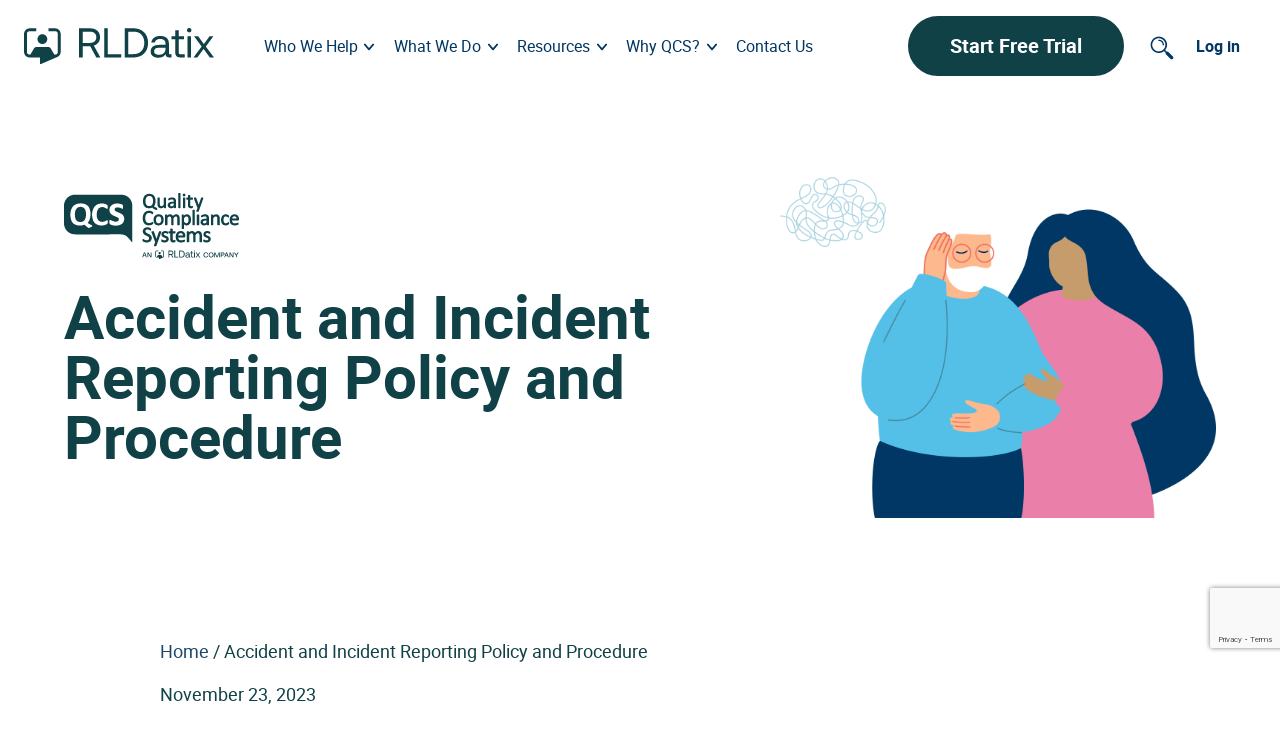

--- FILE ---
content_type: text/html; charset=UTF-8
request_url: https://www.qcs.co.uk/policy-update/accident-and-incident-reporting-policy-and-procedure/
body_size: 17777
content:
<!DOCTYPE html>
<html lang="en-GB">

<head>
  <!-- Start cookieyes banner -->
  <script data-minify="1" nowprocket id="cookieyes" type="text/javascript" src="https://www.qcs.co.uk/wp-content/cache/min/1/client_data/15c49ec6127fe1bc93f6f28f/script.js?ver=1765815469"></script>
  <!-- End cookieyes banner -->

  <meta charset="UTF-8">
  <meta name="viewport" content="width=device-width, initial-scale=1">
  <link rel="profile" href="https://gmpg.org/xfn/11">

  <!-- Google Tag Manager -->
  <script nowprocket>
    (function(w, d, s, l, i) {
      w[l] = w[l] || [];
      w[l].push({
        'gtm.start': new Date().getTime(),
        event: 'gtm.js'
      });
      var f = d.getElementsByTagName(s)[0],
        j = d.createElement(s),
        dl = l != 'dataLayer' ? '&l=' + l : '';
      j.async = true;
      j.src =
        'https://www.googletagmanager.com/gtm.js?id=' + i + dl;
      f.parentNode.insertBefore(j, f);
    })(window, document, 'script', 'dataLayer', 'GTM-WHTGXP');
  </script>
  <!-- End Google Tag Manager -->

  <!-- TrustBox script -->
  <script data-minify="1" type="text/javascript" src="https://www.qcs.co.uk/wp-content/cache/min/1/bootstrap/v5/tp.widget.bootstrap.min.js?ver=1765815469" defer></script>
  <!-- End TrustBox script -->

  <!-- Start VWO Async SmartCode -->
  <link rel="preconnect" href="https://dev.visualwebsiteoptimizer.com" />
  <script type='text/javascript' id='vwoCode' nowprocket>
    window._vwo_code = window._vwo_code || (function() {
      var account_id = 406471,
        version = 1.5,
        settings_tolerance = 2000,
        library_tolerance = 2500,
        use_existing_jquery = false,
        is_spa = 1,
        hide_element = 'body',
        hide_element_style = 'opacity:0 !important;filter:alpha(opacity=0) !important;background:none !important',
        /* DO NOT EDIT BELOW THIS LINE */
        f = false,
        w = window,
        d = document,
        vwoCodeEl = d.querySelector('#vwoCode'),
        code = {
          use_existing_jquery: function() {
            return use_existing_jquery
          },
          library_tolerance: function() {
            return library_tolerance
          },
          hide_element_style: function() {
            return '{' + hide_element_style + '}'
          },
          finish: function() {
            if (!f) {
              f = true;
              var e = d.getElementById('_vis_opt_path_hides');
              if (e) e.parentNode.removeChild(e)
            }
          },
          finished: function() {
            return f
          },
          load: function(e) {
            var t = d.createElement('script');
            t.fetchPriority = 'high';
            t.src = e;
            t.type = 'text/javascript';
            t.onerror = function() {
              _vwo_code.finish()
            };
            d.getElementsByTagName('head')[0].appendChild(t)
          },
          getVersion: function() {
            return version
          },
          getMatchedCookies: function(e) {
            var t = [];
            if (document.cookie) {
              t = document.cookie.match(e) || []
            }
            return t
          },
          getCombinationCookie: function() {
            var e = code.getMatchedCookies(/(?:^|;)\s?(_vis_opt_exp_\d+_combi=[^;$]*)/gi);
            e = e.map(function(e) {
              try {
                var t = decodeURIComponent(e);
                if (!/_vis_opt_exp_\d+_combi=(?:\d+,?)+\s*$/.test(t)) {
                  return ''
                }
                return t
              } catch (e) {
                return ''
              }
            });
            var i = [];
            e.forEach(function(e) {
              var t = e.match(/([\d,]+)/g);
              t && i.push(t.join('-'))
            });
            return i.join('|')
          },
          init: function() {
            if (d.URL.indexOf('__vwo_disable__') > -1) return;
            w.settings_timer = setTimeout(function() {
              _vwo_code.finish()
            }, settings_tolerance);
            var e = d.currentScript,
              t = d.createElement('style'),
              i = e && !e.async ? hide_element ? hide_element + '{' + hide_element_style + '}' : '' : code.lA = 1,
              n = d.getElementsByTagName('head')[0];
            t.setAttribute('id', '_vis_opt_path_hides');
            vwoCodeEl && t.setAttribute('nonce', vwoCodeEl.nonce);
            t.setAttribute('type', 'text/css');
            if (t.styleSheet) t.styleSheet.cssText = i;
            else t.appendChild(d.createTextNode(i));
            n.appendChild(t);
            var o = this.getCombinationCookie();
            this.load('https://dev.visualwebsiteoptimizer.com/j.php?a=' + account_id + '&u=' + encodeURIComponent(d.URL) + '&f=' + +is_spa + '&vn=' + version + (o ? '&c=' + o : ''));
            return settings_timer
          }
        };
      w._vwo_settings_timer = code.init();
      return code;
    }());
  </script>
  <!-- End VWO Async SmartCode -->

  <!-- Taboola Pixel Code -->
  <script nowprocket type='text/javascript'>
    window._tfa = window._tfa || [];
    window._tfa.push({
      notify: 'event',
      name: 'page_view',
      id: 1089641
    });
    ! function(t, f, a, x) {
      if (!document.getElementById(x)) {
        t.async = 1;
        t.src = a;
        t.id = x;
        f.parentNode.insertBefore(t, f);
      }
    }(document.createElement('script'),
      document.getElementsByTagName('script')[0],
      '//cdn.taboola.com/libtrc/unip/1089641/tfa.js',
      'tb_tfa_script');
  </script>
  <!-- End of Taboola Pixel Code -->

  <!-- Hotjar Tracking Code for https://www.qcs.co.uk -->
  <script nowprocket>
    (function(h, o, t, j, a, r) {
      h.hj = h.hj || function() {
        (h.hj.q = h.hj.q || []).push(arguments)
      };
      h._hjSettings = {
        hjid: 877819,
        hjsv: 6
      };
      a = o.getElementsByTagName('head')[0];
      r = o.createElement('script');
      r.async = 1;
      r.src = t + h._hjSettings.hjid + j + h._hjSettings.hjsv;
      a.appendChild(r);
    })(window, document, 'https://static.hotjar.com/c/hotjar-', '.js?sv=');
  </script>
  <!-- End Hotjar -->

  <!-- Outbrain -->
  <script nowprocket data-obct type="text/javascript">
    /** DO NOT MODIFY THIS CODE**/ ! function(_window, _document) {
      var OB_ADV_ID = '008f3d373613aff1f275dbadb177c17181';
      if (_window.obApi) {
        var toArray = function(object) {
          return Object.prototype.toString.call(object) === '[object Array]' ? object : [object];
        };
        _window.obApi.marketerId = toArray(_window.obApi.marketerId).concat(toArray(OB_ADV_ID));
        return;
      }
      var api = _window.obApi = function() {
        api.dispatch ? api.dispatch.apply(api, arguments) : api.queue.push(arguments);
      };
      api.version = '1.1';
      api.loaded = true;
      api.marketerId = OB_ADV_ID;
      api.queue = [];
      var tag = _document.createElement('script');
      tag.async = true;
      tag.src = '//amplify.outbrain.com/cp/obtp.js';
      tag.type = 'text/javascript';
      var script = _document.getElementsByTagName('script')[0];
      script.parentNode.insertBefore(tag, script);
    }(window, document);

    obApi('track', 'PAGE_VIEW');
  </script>
  <!-- End Outbrain -->

  <!-- Twitter conversion tracking base code -->
  <script nowprocket>
    ! function(e, t, n, s, u, a) {
      e.twq || (s = e.twq = function() {
          s.exe ? s.exe.apply(s, arguments) : s.queue.push(arguments);
        }, s.version = '1.1', s.queue = [], u = t.createElement(n), u.async = !0, u.src = 'https://static.ads-twitter.com/uwt.js',
        a = t.getElementsByTagName(n)[0], a.parentNode.insertBefore(u, a))
    }(window, document, 'script');
    twq('config', 'nxdif');
  </script>
  <!-- End Twitter conversion tracking base code -->

  <!-- Linkedin -->
  <script nowprocket type="text/javascript">
    _linkedin_partner_id = "48558";
    window._linkedin_data_partner_ids = window._linkedin_data_partner_ids || [];
    window._linkedin_data_partner_ids.push(_linkedin_partner_id);
  </script>
  <script nowprocket type="text/javascript">
    (function(l) {
      if (!l) {
        window.lintrk = function(a, b) {
          window.lintrk.q.push([a, b])
        };
        window.lintrk.q = []
      }
      var s = document.getElementsByTagName("script")[0];
      var b = document.createElement("script");
      b.type = "text/javascript";
      b.async = true;
      b.src = "https://snap.licdn.com/li.lms-analytics/insight.min.js";
      s.parentNode.insertBefore(b, s);
    })(window.lintrk);
  </script>
  <noscript>
    <img height="1" width="1" style="display:none;" alt="" src="https://px.ads.linkedin.com/collect/?pid=48558&fmt=gif" />
  </noscript>
  <!-- End linkedin -->

  <script nowprocket>
    // Bing
    function initializeUET() {
      (function(w, d, t, r, u) {
        var f, n, i;
        w[u] = w[u] || [], f = function() {
          var o = {
            ti: "5037024"
          };
          o.q = w[u], w[u] = new UET(o), w[u].push("pageLoad")
        }, n = d.createElement(t), n.src = r, n.async = 1, n.onload = n.onreadystatechange = function() {
          var s = this.readyState;
          s && s !== "loaded" && s !== "complete" || (f(), n.onload = n.onreadystatechange = null)
        }, i = d.getElementsByTagName(t)[0], i.parentNode.insertBefore(n, i)
      })(window, document, "script", "//bat.bing.com/bat.js", "uetq");
    }
    document.addEventListener('cookieyes_banner_load', (eventData) => {
      const data = eventData.detail;
      if (data.categories.advertisement) initializeUET();
      else document.addEventListener('cookieyes_consent_update', handleConsentUpdate);
    });

    function handleConsentUpdate(eventData) {
      const data = eventData.detail;
      if (data.accepted.includes("advertisement")) initializeUET();
    }
  </script>

  <script nowprocket>
    // Facebook pixel
    ! function(f, b, e, v, n, t, s) {
      if (f.fbq) return;
      n = f.fbq = function() {
        n.callMethod ?
          n.callMethod.apply(n, arguments) : n.queue.push(arguments)
      };
      if (!f._fbq) f._fbq = n;
      n.push = n;
      n.loaded = !0;
      n.version = '2.0';
      n.queue = [];
      t = b.createElement(e);
      t.async = !0;
      t.src = v;
      s = b.getElementsByTagName(e)[0];
      s.parentNode.insertBefore(t, s)
    }(window,
      document, 'script', 'https://connect.facebook.net/en_US/fbevents.js');
    fbq('init', '1446052002352005'); // Insert your pixel ID here.
    fbq('track', 'PageView');
  </script>

  <script nowprocket>
    // Pardot
    piAId = '511981';
    piCId = '59384';
    piHostname = 'pi.pardot.com';
    (function() {
      function async_load() {
        var s = document.createElement('script');
        s.type = 'text/javascript';
        s.src = ('https:' == document.location.protocol ? 'https://pi' : 'http://cdn') +
          '.pardot.com/pd.js';
        var c = document.getElementsByTagName('script')[0];
        c.parentNode.insertBefore(s, c);
      }
      if (window.attachEvent) {
        window.attachEvent('onload', async_load);
      } else {
        window.addEventListener('load', async_load, false);
      }
    })();
  </script>

  <!-- Bing noscript -->
  <noscript><img src="//bat.bing.com/action/0?ti=5037024&Ver=2" height="0" width="0" style="display:none; visibility: hidden;" /></noscript>

  <!-- Facebook noscript -->
  <noscript><img height="1" width="1" style="display:none" src="https://www.facebook.com/tr?id=1446052002352005&ev=PageView&noscript=1" /></noscript>

  <meta name='robots' content='index, follow, max-image-preview:large, max-snippet:-1, max-video-preview:-1' />

	<!-- This site is optimized with the Yoast SEO Premium plugin v26.5 (Yoast SEO v26.5) - https://yoast.com/wordpress/plugins/seo/ -->
	<title>Accident and Incident Reporting Policy and Procedure | QCS</title><link rel="preload" data-rocket-preload as="image" href="https://www.qcs.co.uk/wp-content/themes/qcs/images/hero_img.png" fetchpriority="high">
	<meta name="description" content="This policy will support a service to ensure accidents and incidents are recorded and reported correctly. It has been reviewed with some minor content changes throughout the policy. References have been checked and updated." />
	<link rel="canonical" href="https://www.qcs.co.uk/policy-update/accident-and-incident-reporting-policy-and-procedure/" />
	<meta property="og:locale" content="en_GB" />
	<meta property="og:type" content="article" />
	<meta property="og:title" content="Accident and Incident Reporting Policy and Procedure" />
	<meta property="og:description" content="This policy will support a service to ensure accidents and incidents are recorded and reported correctly. It has been reviewed with some minor content changes throughout the policy. References have been checked and updated." />
	<meta property="og:url" content="https://www.qcs.co.uk/policy-update/accident-and-incident-reporting-policy-and-procedure/" />
	<meta property="og:site_name" content="QCS" />
	<meta property="article:publisher" content="https://www.facebook.com/QualityComplianceSystems/" />
	<meta name="twitter:card" content="summary_large_image" />
	<meta name="twitter:site" content="@UKQCS" />
	<script type="application/ld+json" class="yoast-schema-graph">{"@context":"https://schema.org","@graph":[{"@type":"WebPage","@id":"https://www.qcs.co.uk/policy-update/accident-and-incident-reporting-policy-and-procedure/","url":"https://www.qcs.co.uk/policy-update/accident-and-incident-reporting-policy-and-procedure/","name":"Accident and Incident Reporting Policy and Procedure | QCS","isPartOf":{"@id":"https://www.qcs.co.uk/#website"},"datePublished":"2023-11-23T16:23:09+00:00","description":"This policy will support a service to ensure accidents and incidents are recorded and reported correctly. It has been reviewed with some minor content changes throughout the policy. References have been checked and updated.","breadcrumb":{"@id":"https://www.qcs.co.uk/policy-update/accident-and-incident-reporting-policy-and-procedure/#breadcrumb"},"inLanguage":"en-GB","potentialAction":[{"@type":"ReadAction","target":["https://www.qcs.co.uk/policy-update/accident-and-incident-reporting-policy-and-procedure/"]}]},{"@type":"BreadcrumbList","@id":"https://www.qcs.co.uk/policy-update/accident-and-incident-reporting-policy-and-procedure/#breadcrumb","itemListElement":[{"@type":"ListItem","position":1,"name":"Home","item":"https://www.qcs.co.uk/"},{"@type":"ListItem","position":2,"name":"Accident and Incident Reporting Policy and Procedure"}]},{"@type":"WebSite","@id":"https://www.qcs.co.uk/#website","url":"https://www.qcs.co.uk/","name":"QCS","description":"","publisher":{"@id":"https://www.qcs.co.uk/#organization"},"potentialAction":[{"@type":"SearchAction","target":{"@type":"EntryPoint","urlTemplate":"https://www.qcs.co.uk/?s={search_term_string}"},"query-input":{"@type":"PropertyValueSpecification","valueRequired":true,"valueName":"search_term_string"}}],"inLanguage":"en-GB"},{"@type":"Organization","@id":"https://www.qcs.co.uk/#organization","name":"Quality Compliance Systems Ltd","alternateName":"QCS","url":"https://www.qcs.co.uk/","logo":{"@type":"ImageObject","inLanguage":"en-GB","@id":"https://www.qcs.co.uk/#/schema/logo/image/","url":"https://www.qcs.co.uk/wp-content/uploads/2025/04/QCS.svg","contentUrl":"https://www.qcs.co.uk/wp-content/uploads/2025/04/QCS.svg","width":"1024","height":"1024","caption":"Quality Compliance Systems Ltd"},"image":{"@id":"https://www.qcs.co.uk/#/schema/logo/image/"},"sameAs":["https://www.facebook.com/QualityComplianceSystems/","https://x.com/UKQCS","https://www.linkedin.com/company/quality-compliance-systems/","https://www.youtube.com/@qualitycompliancesystemslt6293"]}]}</script>
	<!-- / Yoast SEO Premium plugin. -->


<link rel='dns-prefetch' href='//platform-api.sharethis.com' />
<link rel='dns-prefetch' href='//cdnjs.cloudflare.com' />
<link rel='dns-prefetch' href='//www.google.com' />

<link rel="alternate" type="application/rss+xml" title="QCS &raquo; Feed" href="https://www.qcs.co.uk/feed/" />
<link rel="alternate" type="application/rss+xml" title="QCS &raquo; Comments Feed" href="https://www.qcs.co.uk/comments/feed/" />
<link rel="alternate" type="application/rss+xml" title="QCS &raquo; Accident and Incident Reporting Policy and Procedure Comments Feed" href="https://www.qcs.co.uk/policy-update/accident-and-incident-reporting-policy-and-procedure/feed/" />
<link rel="alternate" title="oEmbed (JSON)" type="application/json+oembed" href="https://www.qcs.co.uk/wp-json/oembed/1.0/embed?url=https%3A%2F%2Fwww.qcs.co.uk%2Fpolicy-update%2Faccident-and-incident-reporting-policy-and-procedure%2F" />
<link rel="alternate" title="oEmbed (XML)" type="text/xml+oembed" href="https://www.qcs.co.uk/wp-json/oembed/1.0/embed?url=https%3A%2F%2Fwww.qcs.co.uk%2Fpolicy-update%2Faccident-and-incident-reporting-policy-and-procedure%2F&#038;format=xml" />
<style id='wp-img-auto-sizes-contain-inline-css' type='text/css'>
img:is([sizes=auto i],[sizes^="auto," i]){contain-intrinsic-size:3000px 1500px}
/*# sourceURL=wp-img-auto-sizes-contain-inline-css */
</style>
<style id='wp-emoji-styles-inline-css' type='text/css'>

	img.wp-smiley, img.emoji {
		display: inline !important;
		border: none !important;
		box-shadow: none !important;
		height: 1em !important;
		width: 1em !important;
		margin: 0 0.07em !important;
		vertical-align: -0.1em !important;
		background: none !important;
		padding: 0 !important;
	}
/*# sourceURL=wp-emoji-styles-inline-css */
</style>
<style id='classic-theme-styles-inline-css' type='text/css'>
/*! This file is auto-generated */
.wp-block-button__link{color:#fff;background-color:#32373c;border-radius:9999px;box-shadow:none;text-decoration:none;padding:calc(.667em + 2px) calc(1.333em + 2px);font-size:1.125em}.wp-block-file__button{background:#32373c;color:#fff;text-decoration:none}
/*# sourceURL=/wp-includes/css/classic-themes.min.css */
</style>
<link rel='stylesheet' id='share-this-share-buttons-sticky-css' href='https://www.qcs.co.uk/wp-content/plugins/sharethis-share-buttons/css/mu-style.css?ver=1760542890' type='text/css' media='all' />
<link rel='stylesheet' id='search-filter-plugin-styles-css' href='https://www.qcs.co.uk/wp-content/plugins/search-filter-pro/public/assets/css/search-filter.min.css?ver=2.5.21' type='text/css' media='all' />
<link data-minify="1" rel='stylesheet' id='qcs-style-css' href='https://www.qcs.co.uk/wp-content/cache/min/1/wp-content/themes/qcs/style.css?ver=1765815469' type='text/css' media='all' />
<link data-minify="1" rel='stylesheet' id='qcs-slick-style-css' href='https://www.qcs.co.uk/wp-content/cache/min/1/wp-content/themes/qcs/css/slick.css?ver=1765815469' type='text/css' media='all' />
<link data-minify="1" rel='stylesheet' id='qcs-slick-theme-css' href='https://www.qcs.co.uk/wp-content/cache/min/1/wp-content/themes/qcs/css/slick-theme.css?ver=1765815469' type='text/css' media='all' />
<style id='rocket-lazyload-inline-css' type='text/css'>
.rll-youtube-player{position:relative;padding-bottom:56.23%;height:0;overflow:hidden;max-width:100%;}.rll-youtube-player:focus-within{outline: 2px solid currentColor;outline-offset: 5px;}.rll-youtube-player iframe{position:absolute;top:0;left:0;width:100%;height:100%;z-index:100;background:0 0}.rll-youtube-player img{bottom:0;display:block;left:0;margin:auto;max-width:100%;width:100%;position:absolute;right:0;top:0;border:none;height:auto;-webkit-transition:.4s all;-moz-transition:.4s all;transition:.4s all}.rll-youtube-player img:hover{-webkit-filter:brightness(75%)}.rll-youtube-player .play{height:100%;width:100%;left:0;top:0;position:absolute;background:url(https://www.qcs.co.uk/wp-content/plugins/wp-rocket/assets/img/youtube.png) no-repeat center;background-color: transparent !important;cursor:pointer;border:none;}
/*# sourceURL=rocket-lazyload-inline-css */
</style>
<script data-minify="1" type="text/javascript" src="https://www.qcs.co.uk/wp-content/cache/min/1/js/sharethis.js?ver=1765815469" id="share-this-share-buttons-mu-js"></script>
<script type="text/javascript" src="https://www.qcs.co.uk/wp-content/themes/qcs/js/jquery-3.7.1.min.js?ver=1711117415" id="jquery-js" data-wp-strategy="defer"></script>
<script type="text/javascript" id="search-filter-plugin-build-js-extra">
/* <![CDATA[ */
var SF_LDATA = {"ajax_url":"https://www.qcs.co.uk/wp-admin/admin-ajax.php","home_url":"https://www.qcs.co.uk/","extensions":[]};
//# sourceURL=search-filter-plugin-build-js-extra
/* ]]> */
</script>
<script type="text/javascript" src="https://www.qcs.co.uk/wp-content/plugins/search-filter-pro/public/assets/js/search-filter-build.min.js?ver=2.5.21" id="search-filter-plugin-build-js"></script>
<script type="text/javascript" src="https://www.qcs.co.uk/wp-content/plugins/search-filter-pro/public/assets/js/chosen.jquery.min.js?ver=2.5.21" id="search-filter-plugin-chosen-js"></script>
<script data-minify="1" type="text/javascript" src="https://www.qcs.co.uk/wp-content/cache/min/1/wp-content/themes/qcs/js/navigation.js?ver=1765815469" id="qcs-navigation-js"></script>
<script data-minify="1" type="text/javascript" src="https://www.qcs.co.uk/wp-content/cache/min/1/wp-content/themes/qcs/js/promobanner.js?ver=1765815469" id="promo-banner-js"></script>
<script data-minify="1" type="text/javascript" src="https://www.qcs.co.uk/wp-content/cache/min/1/wp-content/themes/qcs/js/custom-scripts.js?ver=1765815469" id="qcs-custom-scripts-js"></script>
<link rel="https://api.w.org/" href="https://www.qcs.co.uk/wp-json/" /><link rel="alternate" title="JSON" type="application/json" href="https://www.qcs.co.uk/wp-json/wp/v2/policy_updates/20449" /><link rel="EditURI" type="application/rsd+xml" title="RSD" href="https://www.qcs.co.uk/xmlrpc.php?rsd" />
<link rel='shortlink' href='https://www.qcs.co.uk/?p=20449' />
<link rel="pingback" href="https://www.qcs.co.uk/xmlrpc.php"><link rel="icon" href="https://www.qcs.co.uk/wp-content/uploads/2023/11/cropped-favicon2-32x32.png" sizes="32x32" />
<link rel="icon" href="https://www.qcs.co.uk/wp-content/uploads/2023/11/cropped-favicon2-192x192.png" sizes="192x192" />
<link rel="apple-touch-icon" href="https://www.qcs.co.uk/wp-content/uploads/2023/11/cropped-favicon2-180x180.png" />
<meta name="msapplication-TileImage" content="https://www.qcs.co.uk/wp-content/uploads/2023/11/cropped-favicon2-270x270.png" />
<noscript><style id="rocket-lazyload-nojs-css">.rll-youtube-player, [data-lazy-src]{display:none !important;}</style></noscript><style id='global-styles-inline-css' type='text/css'>
:root{--wp--preset--aspect-ratio--square: 1;--wp--preset--aspect-ratio--4-3: 4/3;--wp--preset--aspect-ratio--3-4: 3/4;--wp--preset--aspect-ratio--3-2: 3/2;--wp--preset--aspect-ratio--2-3: 2/3;--wp--preset--aspect-ratio--16-9: 16/9;--wp--preset--aspect-ratio--9-16: 9/16;--wp--preset--color--black: #000000;--wp--preset--color--cyan-bluish-gray: #abb8c3;--wp--preset--color--white: #ffffff;--wp--preset--color--pale-pink: #f78da7;--wp--preset--color--vivid-red: #cf2e2e;--wp--preset--color--luminous-vivid-orange: #ff6900;--wp--preset--color--luminous-vivid-amber: #fcb900;--wp--preset--color--light-green-cyan: #7bdcb5;--wp--preset--color--vivid-green-cyan: #00d084;--wp--preset--color--pale-cyan-blue: #8ed1fc;--wp--preset--color--vivid-cyan-blue: #0693e3;--wp--preset--color--vivid-purple: #9b51e0;--wp--preset--gradient--vivid-cyan-blue-to-vivid-purple: linear-gradient(135deg,rgb(6,147,227) 0%,rgb(155,81,224) 100%);--wp--preset--gradient--light-green-cyan-to-vivid-green-cyan: linear-gradient(135deg,rgb(122,220,180) 0%,rgb(0,208,130) 100%);--wp--preset--gradient--luminous-vivid-amber-to-luminous-vivid-orange: linear-gradient(135deg,rgb(252,185,0) 0%,rgb(255,105,0) 100%);--wp--preset--gradient--luminous-vivid-orange-to-vivid-red: linear-gradient(135deg,rgb(255,105,0) 0%,rgb(207,46,46) 100%);--wp--preset--gradient--very-light-gray-to-cyan-bluish-gray: linear-gradient(135deg,rgb(238,238,238) 0%,rgb(169,184,195) 100%);--wp--preset--gradient--cool-to-warm-spectrum: linear-gradient(135deg,rgb(74,234,220) 0%,rgb(151,120,209) 20%,rgb(207,42,186) 40%,rgb(238,44,130) 60%,rgb(251,105,98) 80%,rgb(254,248,76) 100%);--wp--preset--gradient--blush-light-purple: linear-gradient(135deg,rgb(255,206,236) 0%,rgb(152,150,240) 100%);--wp--preset--gradient--blush-bordeaux: linear-gradient(135deg,rgb(254,205,165) 0%,rgb(254,45,45) 50%,rgb(107,0,62) 100%);--wp--preset--gradient--luminous-dusk: linear-gradient(135deg,rgb(255,203,112) 0%,rgb(199,81,192) 50%,rgb(65,88,208) 100%);--wp--preset--gradient--pale-ocean: linear-gradient(135deg,rgb(255,245,203) 0%,rgb(182,227,212) 50%,rgb(51,167,181) 100%);--wp--preset--gradient--electric-grass: linear-gradient(135deg,rgb(202,248,128) 0%,rgb(113,206,126) 100%);--wp--preset--gradient--midnight: linear-gradient(135deg,rgb(2,3,129) 0%,rgb(40,116,252) 100%);--wp--preset--font-size--small: 13px;--wp--preset--font-size--medium: 20px;--wp--preset--font-size--large: 36px;--wp--preset--font-size--x-large: 42px;--wp--preset--spacing--20: 0.44rem;--wp--preset--spacing--30: 0.67rem;--wp--preset--spacing--40: 1rem;--wp--preset--spacing--50: 1.5rem;--wp--preset--spacing--60: 2.25rem;--wp--preset--spacing--70: 3.38rem;--wp--preset--spacing--80: 5.06rem;--wp--preset--shadow--natural: 6px 6px 9px rgba(0, 0, 0, 0.2);--wp--preset--shadow--deep: 12px 12px 50px rgba(0, 0, 0, 0.4);--wp--preset--shadow--sharp: 6px 6px 0px rgba(0, 0, 0, 0.2);--wp--preset--shadow--outlined: 6px 6px 0px -3px rgb(255, 255, 255), 6px 6px rgb(0, 0, 0);--wp--preset--shadow--crisp: 6px 6px 0px rgb(0, 0, 0);}:where(.is-layout-flex){gap: 0.5em;}:where(.is-layout-grid){gap: 0.5em;}body .is-layout-flex{display: flex;}.is-layout-flex{flex-wrap: wrap;align-items: center;}.is-layout-flex > :is(*, div){margin: 0;}body .is-layout-grid{display: grid;}.is-layout-grid > :is(*, div){margin: 0;}:where(.wp-block-columns.is-layout-flex){gap: 2em;}:where(.wp-block-columns.is-layout-grid){gap: 2em;}:where(.wp-block-post-template.is-layout-flex){gap: 1.25em;}:where(.wp-block-post-template.is-layout-grid){gap: 1.25em;}.has-black-color{color: var(--wp--preset--color--black) !important;}.has-cyan-bluish-gray-color{color: var(--wp--preset--color--cyan-bluish-gray) !important;}.has-white-color{color: var(--wp--preset--color--white) !important;}.has-pale-pink-color{color: var(--wp--preset--color--pale-pink) !important;}.has-vivid-red-color{color: var(--wp--preset--color--vivid-red) !important;}.has-luminous-vivid-orange-color{color: var(--wp--preset--color--luminous-vivid-orange) !important;}.has-luminous-vivid-amber-color{color: var(--wp--preset--color--luminous-vivid-amber) !important;}.has-light-green-cyan-color{color: var(--wp--preset--color--light-green-cyan) !important;}.has-vivid-green-cyan-color{color: var(--wp--preset--color--vivid-green-cyan) !important;}.has-pale-cyan-blue-color{color: var(--wp--preset--color--pale-cyan-blue) !important;}.has-vivid-cyan-blue-color{color: var(--wp--preset--color--vivid-cyan-blue) !important;}.has-vivid-purple-color{color: var(--wp--preset--color--vivid-purple) !important;}.has-black-background-color{background-color: var(--wp--preset--color--black) !important;}.has-cyan-bluish-gray-background-color{background-color: var(--wp--preset--color--cyan-bluish-gray) !important;}.has-white-background-color{background-color: var(--wp--preset--color--white) !important;}.has-pale-pink-background-color{background-color: var(--wp--preset--color--pale-pink) !important;}.has-vivid-red-background-color{background-color: var(--wp--preset--color--vivid-red) !important;}.has-luminous-vivid-orange-background-color{background-color: var(--wp--preset--color--luminous-vivid-orange) !important;}.has-luminous-vivid-amber-background-color{background-color: var(--wp--preset--color--luminous-vivid-amber) !important;}.has-light-green-cyan-background-color{background-color: var(--wp--preset--color--light-green-cyan) !important;}.has-vivid-green-cyan-background-color{background-color: var(--wp--preset--color--vivid-green-cyan) !important;}.has-pale-cyan-blue-background-color{background-color: var(--wp--preset--color--pale-cyan-blue) !important;}.has-vivid-cyan-blue-background-color{background-color: var(--wp--preset--color--vivid-cyan-blue) !important;}.has-vivid-purple-background-color{background-color: var(--wp--preset--color--vivid-purple) !important;}.has-black-border-color{border-color: var(--wp--preset--color--black) !important;}.has-cyan-bluish-gray-border-color{border-color: var(--wp--preset--color--cyan-bluish-gray) !important;}.has-white-border-color{border-color: var(--wp--preset--color--white) !important;}.has-pale-pink-border-color{border-color: var(--wp--preset--color--pale-pink) !important;}.has-vivid-red-border-color{border-color: var(--wp--preset--color--vivid-red) !important;}.has-luminous-vivid-orange-border-color{border-color: var(--wp--preset--color--luminous-vivid-orange) !important;}.has-luminous-vivid-amber-border-color{border-color: var(--wp--preset--color--luminous-vivid-amber) !important;}.has-light-green-cyan-border-color{border-color: var(--wp--preset--color--light-green-cyan) !important;}.has-vivid-green-cyan-border-color{border-color: var(--wp--preset--color--vivid-green-cyan) !important;}.has-pale-cyan-blue-border-color{border-color: var(--wp--preset--color--pale-cyan-blue) !important;}.has-vivid-cyan-blue-border-color{border-color: var(--wp--preset--color--vivid-cyan-blue) !important;}.has-vivid-purple-border-color{border-color: var(--wp--preset--color--vivid-purple) !important;}.has-vivid-cyan-blue-to-vivid-purple-gradient-background{background: var(--wp--preset--gradient--vivid-cyan-blue-to-vivid-purple) !important;}.has-light-green-cyan-to-vivid-green-cyan-gradient-background{background: var(--wp--preset--gradient--light-green-cyan-to-vivid-green-cyan) !important;}.has-luminous-vivid-amber-to-luminous-vivid-orange-gradient-background{background: var(--wp--preset--gradient--luminous-vivid-amber-to-luminous-vivid-orange) !important;}.has-luminous-vivid-orange-to-vivid-red-gradient-background{background: var(--wp--preset--gradient--luminous-vivid-orange-to-vivid-red) !important;}.has-very-light-gray-to-cyan-bluish-gray-gradient-background{background: var(--wp--preset--gradient--very-light-gray-to-cyan-bluish-gray) !important;}.has-cool-to-warm-spectrum-gradient-background{background: var(--wp--preset--gradient--cool-to-warm-spectrum) !important;}.has-blush-light-purple-gradient-background{background: var(--wp--preset--gradient--blush-light-purple) !important;}.has-blush-bordeaux-gradient-background{background: var(--wp--preset--gradient--blush-bordeaux) !important;}.has-luminous-dusk-gradient-background{background: var(--wp--preset--gradient--luminous-dusk) !important;}.has-pale-ocean-gradient-background{background: var(--wp--preset--gradient--pale-ocean) !important;}.has-electric-grass-gradient-background{background: var(--wp--preset--gradient--electric-grass) !important;}.has-midnight-gradient-background{background: var(--wp--preset--gradient--midnight) !important;}.has-small-font-size{font-size: var(--wp--preset--font-size--small) !important;}.has-medium-font-size{font-size: var(--wp--preset--font-size--medium) !important;}.has-large-font-size{font-size: var(--wp--preset--font-size--large) !important;}.has-x-large-font-size{font-size: var(--wp--preset--font-size--x-large) !important;}
/*# sourceURL=global-styles-inline-css */
</style>
<meta name="generator" content="WP Rocket 3.20.2" data-wpr-features="wpr_minify_js wpr_lazyload_images wpr_lazyload_iframes wpr_oci wpr_image_dimensions wpr_minify_css wpr_preload_links wpr_desktop" /></head>

<body class="wp-singular policy_updates-template-default single single-policy_updates postid-20449 wp-theme-qcs">

  <!-- Google Tag Manager (noscript) -->
  <noscript><iframe src="https://www.googletagmanager.com/ns.html?id=GTM-WHTGXP" height="0" width="0" style="display:none;visibility:hidden"></iframe></noscript>
  <!-- End Google Tag Manager (noscript) -->

  <div  class="site_wrapper"> <!-- Site Wrapper -->

    <div  id="page" class="site">
              <a class="skip-link screen-reader-text" href="#content">Skip to content</a>
      
      <header  id="masthead" class="site-header">

        
          <div class="search_full"> <!-- Search Full -->

            <div class="search_form_content" id="search_form_content" tabindex="-1"> <!-- Search Form Holder-->

              <form role="search" method="get" class="search-form" action="https://www.qcs.co.uk">

                <div class="search_form_holder"> <!-- Search Form Holder -->
                  <div class="label_input">
                    <label for="site_search">Enter Search Terms:</label>
                    <input type="search" id="site_search" class="search-field" value="" name="s" title="Search for:" />
                  </div>
                  <input type="submit" class="btn search-submit" value="Search" />
                </div> <!-- / Search Form Holder -->

              </form>

              <div class="search_close"> <!-- Search Close -->
                <a href="#close_search"><img width="800" height="800" src="data:image/svg+xml,%3Csvg%20xmlns='http://www.w3.org/2000/svg'%20viewBox='0%200%20800%20800'%3E%3C/svg%3E" alt="X Close Icon" data-lazy-src="https://www.qcs.co.uk/wp-content/themes/qcs/images/close_x.svg" /><noscript><img width="800" height="800" src="https://www.qcs.co.uk/wp-content/themes/qcs/images/close_x.svg" alt="X Close Icon" /></noscript></a>
              </div> <!-- / Search Close -->

            </div> <!-- / Search Form Holder -->

          </div> <!-- / Search Full -->
        
        <div class="logo_nav_holder"> <!-- Logo Nav Holder -->

          <div class="logo">
            <a href="https://www.qcs.co.uk/" rel="home">
              <img width="1280" height="246" src="/wp-content/uploads/2025/08/RLD_FullLogo_RGB_Teal.svg" alt="RLDatix Logo" />
            </a>
          </div>

          
            <div class="nav_icon"><!-- Nav Icon -->
              <!-- Mobile Menu Toggle Button -->
              <div id="nav_icon" class="hamburger hamburger--squeeze" aria-controls="mobile-menu" aria-expanded="false" aria-label="Open Menu" role="button" tabindex="0">
                <div class="hamburger-box">
                  <div class="hamburger-inner"></div>
                </div>
              </div>
            </div> <!-- / Nav Icon -->

            <!-- Mobile Menu -->
            <nav id="mobile-menu" class="mobile-menu" aria-hidden="true">
              <a class="mobile_menu_btn" href="/free-trial/">Start Free Trial</a>

              <ul id="menu-menu-1" class="mobile-menu-list"><li id="menu-item-20257" class="menu-item menu-item-type-custom menu-item-object-custom menu-item-has-children menu-item-20257"><a>Who We Help</a>
<ul class="sub-menu">
	<li id="menu-item-21363" class="menu-item menu-item-type-post_type menu-item-object-page menu-item-21363"><a href="https://www.qcs.co.uk/care-groups/">Care Groups</a></li>
	<li id="menu-item-20251" class="menu-item menu-item-type-post_type menu-item-object-page menu-item-20251"><a href="https://www.qcs.co.uk/care-nursing-homes/">Care &#038; Nursing Homes</a></li>
	<li id="menu-item-157" class="menu-item menu-item-type-post_type menu-item-object-page menu-item-157"><a href="https://www.qcs.co.uk/care-agencies/">Domiciliary Care</a></li>
	<li id="menu-item-161" class="menu-item menu-item-type-post_type menu-item-object-page menu-item-161"><a href="https://www.qcs.co.uk/dental/">Dental</a></li>
	<li id="menu-item-164" class="menu-item menu-item-type-post_type menu-item-object-page menu-item-164"><a href="https://www.qcs.co.uk/general-practice/">General Practice</a></li>
	<li id="menu-item-165" class="menu-item menu-item-type-post_type menu-item-object-page menu-item-165"><a href="https://www.qcs.co.uk/healthcare-clinics/">Healthcare Clinics</a></li>
	<li id="menu-item-174" class="menu-item menu-item-type-post_type menu-item-object-page menu-item-174"><a href="https://www.qcs.co.uk/supported-living/">Supported Living</a></li>
</ul>
</li>
<li id="menu-item-21592" class="menu-item menu-item-type-custom menu-item-object-custom menu-item-has-children menu-item-21592"><a>What We Do</a>
<ul class="sub-menu">
	<li id="menu-item-19972" class="menu-item menu-item-type-post_type menu-item-object-page menu-item-19972"><a href="https://www.qcs.co.uk/what-we-do/">Product Overview</a></li>
	<li id="menu-item-55229" class="menu-item menu-item-type-post_type menu-item-object-page menu-item-55229"><a href="https://www.qcs.co.uk/qcs-start/">QCS Start</a></li>
	<li id="menu-item-169" class="menu-item menu-item-type-post_type menu-item-object-page menu-item-169"><a href="https://www.qcs.co.uk/qcs-compliance-centre/">QCS Compliance Centre</a></li>
	<li id="menu-item-19782" class="menu-item menu-item-type-post_type menu-item-object-page menu-item-19782"><a href="https://www.qcs.co.uk/qcs-audit-centre/">QCS Audit Centre</a></li>
	<li id="menu-item-170" class="menu-item menu-item-type-post_type menu-item-object-page menu-item-170"><a href="https://www.qcs.co.uk/qcs-dementia-centre/">QCS Dementia Centre</a></li>
	<li id="menu-item-57332" class="menu-item menu-item-type-post_type menu-item-object-page menu-item-57332"><a href="https://www.qcs.co.uk/qcs-mock-inspections/">QCS Mock Inspections</a></li>
	<li id="menu-item-58829" class="menu-item menu-item-type-post_type menu-item-object-page menu-item-58829"><a href="https://www.qcs.co.uk/carebeans-products-and-services/">Care Management</a></li>
	<li id="menu-item-55501" class="menu-item menu-item-type-post_type menu-item-object-page menu-item-55501"><a href="https://www.qcs.co.uk/rostering/">Rostering</a></li>
	<li id="menu-item-57858" class="menu-item menu-item-type-post_type menu-item-object-page menu-item-57858"><a href="https://www.qcs.co.uk/qcs-learning-centre/">QCS Learning Centre</a></li>
	<li id="menu-item-57946" class="menu-item menu-item-type-post_type menu-item-object-page menu-item-57946"><a href="https://www.qcs.co.uk/qcs-feedback-surveys/">QCS Feedback Surveys</a></li>
	<li id="menu-item-21445" class="menu-item menu-item-type-post_type menu-item-object-page menu-item-21445"><a href="https://www.qcs.co.uk/pricing-easy-payment/">Pricing</a></li>
</ul>
</li>
<li id="menu-item-20268" class="menu-item menu-item-type-custom menu-item-object-custom menu-item-has-children menu-item-20268"><a>Resources</a>
<ul class="sub-menu">
	<li id="menu-item-21398" class="menu-item menu-item-type-custom menu-item-object-custom menu-item-21398"><a href="https://www.qcs.co.uk/auditing-information-hub/">Auditing Information Hub</a></li>
	<li id="menu-item-159" class="menu-item menu-item-type-post_type menu-item-object-page menu-item-159"><a href="https://www.qcs.co.uk/cqc-information-hub/">CQC Information Hub</a></li>
	<li id="menu-item-162" class="menu-item menu-item-type-post_type menu-item-object-page current_page_parent menu-item-162"><a href="https://www.qcs.co.uk/blog/">Expert Insights</a></li>
	<li id="menu-item-163" class="menu-item menu-item-type-post_type menu-item-object-page menu-item-163"><a href="https://www.qcs.co.uk/faqs/">FAQs</a></li>
	<li id="menu-item-18099" class="menu-item menu-item-type-post_type menu-item-object-page menu-item-18099"><a href="https://www.qcs.co.uk/useful-guides/">Useful Guides</a></li>
	<li id="menu-item-21397" class="menu-item menu-item-type-custom menu-item-object-custom menu-item-21397"><a href="https://www.qcs.co.uk/digital-pool-activity-level-pal-instrument/">PAL Instrument</a></li>
	<li id="menu-item-176" class="menu-item menu-item-type-post_type menu-item-object-page menu-item-176"><a href="https://www.qcs.co.uk/webinars/">Webinars</a></li>
</ul>
</li>
<li id="menu-item-21593" class="menu-item menu-item-type-custom menu-item-object-custom menu-item-has-children menu-item-21593"><a>Why QCS?</a>
<ul class="sub-menu">
	<li id="menu-item-154" class="menu-item menu-item-type-post_type menu-item-object-page menu-item-154"><a href="https://www.qcs.co.uk/about-us/">About Us</a></li>
	<li id="menu-item-19981" class="menu-item menu-item-type-post_type menu-item-object-page menu-item-19981"><a href="https://www.qcs.co.uk/case-studies/">Customer Stories</a></li>
	<li id="menu-item-21451" class="menu-item menu-item-type-custom menu-item-object-custom menu-item-21451"><a href="https://www.qcs.co.uk/meet-the-team/">Meet the Team</a></li>
	<li id="menu-item-21452" class="menu-item menu-item-type-custom menu-item-object-custom menu-item-21452"><a href="https://www.qcs.co.uk/qcs-partners/">Partners</a></li>
	<li id="menu-item-21694" class="menu-item menu-item-type-post_type menu-item-object-page menu-item-21694"><a href="https://www.qcs.co.uk/refer-earn/">Refer and Earn</a></li>
	<li id="menu-item-180" class="menu-item menu-item-type-post_type menu-item-object-page menu-item-180"><a href="https://www.qcs.co.uk/work-with-us/">Work With Us</a></li>
</ul>
</li>
<li id="menu-item-21817" class="menu-item menu-item-type-post_type menu-item-object-page menu-item-21817"><a href="https://www.qcs.co.uk/contact/">Contact Us</a></li>
</ul>            </nav>

            <!-- Mobile menu overlay -->
            <div id="menu-overlay" class="menu-overlay" aria-hidden="true"></div>

            <div class="nav_links"> <!-- Nav Links -->

                              <a class="book_a_demo btn btn_yellow btn_lrg" href="/free-trial/">Start Free Trial</a> <!-- Book a Demo -->
              
              <div class="search_icon">
                <a href="#search_form_content" role="button" title="Search" aria-label="Search" aria-controls="search_form_content" aria-expanded="false" aria-haspopup="true"><span class="screen-reader-text">Search</span></a>
              </div>

              <div class="login"> <!-- Login -->
                <a href="https://app.qcs.co.uk/account/login" target="_blank" class="text_link login_btn">Log in</a>
              </div> <!-- / Login -->

            </div> <!-- / Nav Links -->

            <div class="main_nav"> <!-- Main Nav -->

              <nav id="site-navigation" class="main-navigation">
                <div class="menu-menu-1-container"><ul id="primary-menu" class="menu"><li class="menu-item menu-item-type-custom menu-item-object-custom menu-item-has-children menu-item-20257"><a href="#">Who We Help</a>
<ul class="sub-menu">
	<li class="menu-item menu-item-type-post_type menu-item-object-page menu-item-21363"><a href="https://www.qcs.co.uk/care-groups/">Care Groups</a></li>
	<li class="menu-item menu-item-type-post_type menu-item-object-page menu-item-20251"><a href="https://www.qcs.co.uk/care-nursing-homes/">Care &#038; Nursing Homes</a></li>
	<li class="menu-item menu-item-type-post_type menu-item-object-page menu-item-157"><a href="https://www.qcs.co.uk/care-agencies/">Domiciliary Care</a></li>
	<li class="menu-item menu-item-type-post_type menu-item-object-page menu-item-161"><a href="https://www.qcs.co.uk/dental/">Dental</a></li>
	<li class="menu-item menu-item-type-post_type menu-item-object-page menu-item-164"><a href="https://www.qcs.co.uk/general-practice/">General Practice</a></li>
	<li class="menu-item menu-item-type-post_type menu-item-object-page menu-item-165"><a href="https://www.qcs.co.uk/healthcare-clinics/">Healthcare Clinics</a></li>
	<li class="menu-item menu-item-type-post_type menu-item-object-page menu-item-174"><a href="https://www.qcs.co.uk/supported-living/">Supported Living</a></li>
</ul>
</li>
<li class="menu-item menu-item-type-custom menu-item-object-custom menu-item-has-children menu-item-21592"><a href="#">What We Do</a>
<ul class="sub-menu">
	<li class="menu-item menu-item-type-post_type menu-item-object-page menu-item-19972"><a href="https://www.qcs.co.uk/what-we-do/">Product Overview</a></li>
	<li class="menu-item menu-item-type-post_type menu-item-object-page menu-item-55229"><a href="https://www.qcs.co.uk/qcs-start/">QCS Start</a></li>
	<li class="menu-item menu-item-type-post_type menu-item-object-page menu-item-169"><a href="https://www.qcs.co.uk/qcs-compliance-centre/">QCS Compliance Centre</a></li>
	<li class="menu-item menu-item-type-post_type menu-item-object-page menu-item-19782"><a href="https://www.qcs.co.uk/qcs-audit-centre/">QCS Audit Centre</a></li>
	<li class="menu-item menu-item-type-post_type menu-item-object-page menu-item-170"><a href="https://www.qcs.co.uk/qcs-dementia-centre/">QCS Dementia Centre</a></li>
	<li class="menu-item menu-item-type-post_type menu-item-object-page menu-item-57332"><a href="https://www.qcs.co.uk/qcs-mock-inspections/">QCS Mock Inspections</a></li>
	<li class="menu-item menu-item-type-post_type menu-item-object-page menu-item-58829"><a href="https://www.qcs.co.uk/carebeans-products-and-services/">Care Management</a></li>
	<li class="menu-item menu-item-type-post_type menu-item-object-page menu-item-55501"><a href="https://www.qcs.co.uk/rostering/">Rostering</a></li>
	<li class="menu-item menu-item-type-post_type menu-item-object-page menu-item-57858"><a href="https://www.qcs.co.uk/qcs-learning-centre/">QCS Learning Centre</a></li>
	<li class="menu-item menu-item-type-post_type menu-item-object-page menu-item-57946"><a href="https://www.qcs.co.uk/qcs-feedback-surveys/">QCS Feedback Surveys</a></li>
	<li class="menu-item menu-item-type-post_type menu-item-object-page menu-item-21445"><a href="https://www.qcs.co.uk/pricing-easy-payment/">Pricing</a></li>
</ul>
</li>
<li class="menu-item menu-item-type-custom menu-item-object-custom menu-item-has-children menu-item-20268"><a href="#">Resources</a>
<ul class="sub-menu">
	<li class="menu-item menu-item-type-custom menu-item-object-custom menu-item-21398"><a href="https://www.qcs.co.uk/auditing-information-hub/">Auditing Information Hub</a></li>
	<li class="menu-item menu-item-type-post_type menu-item-object-page menu-item-159"><a href="https://www.qcs.co.uk/cqc-information-hub/">CQC Information Hub</a></li>
	<li class="menu-item menu-item-type-post_type menu-item-object-page current_page_parent menu-item-162"><a href="https://www.qcs.co.uk/blog/">Expert Insights</a></li>
	<li class="menu-item menu-item-type-post_type menu-item-object-page menu-item-163"><a href="https://www.qcs.co.uk/faqs/">FAQs</a></li>
	<li class="menu-item menu-item-type-post_type menu-item-object-page menu-item-18099"><a href="https://www.qcs.co.uk/useful-guides/">Useful Guides</a></li>
	<li class="menu-item menu-item-type-custom menu-item-object-custom menu-item-21397"><a href="https://www.qcs.co.uk/digital-pool-activity-level-pal-instrument/">PAL Instrument</a></li>
	<li class="menu-item menu-item-type-post_type menu-item-object-page menu-item-176"><a href="https://www.qcs.co.uk/webinars/">Webinars</a></li>
</ul>
</li>
<li class="menu-item menu-item-type-custom menu-item-object-custom menu-item-has-children menu-item-21593"><a href="#">Why QCS?</a>
<ul class="sub-menu">
	<li class="menu-item menu-item-type-post_type menu-item-object-page menu-item-154"><a href="https://www.qcs.co.uk/about-us/">About Us</a></li>
	<li class="menu-item menu-item-type-post_type menu-item-object-page menu-item-19981"><a href="https://www.qcs.co.uk/case-studies/">Customer Stories</a></li>
	<li class="menu-item menu-item-type-custom menu-item-object-custom menu-item-21451"><a href="https://www.qcs.co.uk/meet-the-team/">Meet the Team</a></li>
	<li class="menu-item menu-item-type-custom menu-item-object-custom menu-item-21452"><a href="https://www.qcs.co.uk/qcs-partners/">Partners</a></li>
	<li class="menu-item menu-item-type-post_type menu-item-object-page menu-item-21694"><a href="https://www.qcs.co.uk/refer-earn/">Refer and Earn</a></li>
	<li class="menu-item menu-item-type-post_type menu-item-object-page menu-item-180"><a href="https://www.qcs.co.uk/work-with-us/">Work With Us</a></li>
</ul>
</li>
<li class="menu-item menu-item-type-post_type menu-item-object-page menu-item-21817"><a href="https://www.qcs.co.uk/contact/">Contact Us</a></li>
</ul></div>              </nav><!-- #site-navigation -->

            </div> <!-- / Main Nav -->

                  </div> <!-- / Logo Nav Holder -->
      </header><!-- #masthead -->

      <div  id="content" class="site-content">

        
          
          
            
      <div class="internal_hero "> <!-- Internal Hero -->
        <div class="grid_container"> <!-- Grid Container -->

          <div class="internal_hero_text"> <!-- Internal Hero Text -->
            <img width="607" height="227" src="/wp-content/uploads/2025/08/QCS-Logo-Teal.svg" alt="QCS Logo" class="qcs-hero-logo" />

                                                            <h1>Accident and Incident Reporting Policy and Procedure</h1>
                              
             <!-- / Title -->

            
                                      

             <!-- / Subtitle -->

             <!-- / Button Repeater -->

          </div> <!-- / Internal Hero Text -->

                                                                      <img fetchpriority="high" width="600" height="482" src="https://www.qcs.co.uk/wp-content/themes/qcs/images/hero_img.png" alt="Dementia Care" />
                                                    
        </div> <!-- / Grid Container -->
      </div> <!-- / Internal Hero -->
    
  


<div id="primary" class="content-area">
  <main id="main" class="site-main">

    <div class="full_content white_bg pb_lrg pt_md"> <!-- Full Content -->
      <div class="blog_single" id="post-20449"> <!-- Blog Single -->

        <div class="breadcrumbs"> <!-- Breadcrumbs -->
          <a href="/">Home</a><span>&nbsp;/&nbsp;</span><p class="title">Accident and Incident Reporting Policy and Procedure</p>
        </div> <!-- / Breadcrumbs -->

        <div class="date"> <!-- Date -->
          November 23, 2023        </div> <!-- / Date -->

         <!-- Legacy Content -->
          <div class="legacy_content">
            <p>This policy will support a service to ensure accidents and incidents are recorded and reported correctly. It has been reviewed with some minor content changes throughout the policy. References have been checked and updated.</p>
          </div>
         <!-- / Legacy Content -->

        
      </div> <!-- / Blog Single -->
    </div> <!-- / Full Content -->

  </main><!-- #main -->
</div><!-- #primary -->


</div><!-- #content -->

<footer id="colophon" class="site-footer"> <!-- colophon -->
  <div class="footer_content dark_blue_bg"> <!-- Footer Content -->

    <div class="grid_container"> <!-- Grid Container -->

      <div class="col_1 sm_text"> <!-- Column One -->
                  <div class="qcs_logo"><img width="1200" height="473" src="https://www.qcs.co.uk/wp-content/themes/qcs/images/RLDatix_QCS_Logo_White.svg" alt="QCS Logo" /></div> <!-- QCS Logo -->
        
        <p>© 2025 Quality Compliance Systems Ltd</p>

         <!-- Footer Text -->

        <div class="social_links"> <!-- Social Links -->

           <!-- Social Link -->
            <a class="social_link fb" href="https://www.facebook.com/QualityComplianceSystems/" target="_blank">
              <img width="500" height="498" src="https://www.qcs.co.uk/wp-content/themes/qcs/images/footer/Facebook.svg" alt="Facebook Logo" />
            </a>
           <!-- / Social Link -->

           <!-- Social Link -->
            <a class="social_link" href="https://twitter.com/UKQCS" target="_blank">
              <img width="1200" height="1227" src="https://www.qcs.co.uk/wp-content/themes/qcs/images/footer/X.svg" alt="X Logo" />
            </a>
           <!-- / Social Link -->

           <!-- Social Link -->
            <a class="social_link" href="https://www.linkedin.com/company/quality-compliance-systems/" target="_blank">
              <img width="72" height="72" src="https://www.qcs.co.uk/wp-content/themes/qcs/images/footer/Linkedin.svg" alt="Linkedin Logo" />
            </a>
           <!-- / Social Link -->

           <!-- Social Link -->
            <a class="social_link" href="https://www.youtube.com/@qualitycompliancesystemslt6293" target="_blank">
              <img width="176" height="124" src="https://www.qcs.co.uk/wp-content/themes/qcs/images/footer/youtube.svg" alt="Youtube Logo" />
            </a>
           <!-- / Social Link -->

           <!-- Social Link -->
            <a class="social_link" href="https://www.qcs.co.uk/feed/" target="_blank">
              <img width="512" height="512" src="https://www.qcs.co.uk/wp-content/themes/qcs/images/footer/rss.svg" alt="RSS Logo" />
            </a>
           <!-- / Social Link -->

        </div> <!-- / Social Links -->

      </div> <!-- / Column One -->

      <div class="col_2 sm_text"> <!-- Column Two -->

        <div class="contact"> <!-- Contact -->

          <span class="footer-h4">Contact</span> <!-- Title -->

           <!-- Open Close Time -->
            <p>Got a question?<br />
<strong>We are open:</strong> Monday to Friday 9am &#8211; 5pm</p>
           <!-- / Open Close Time -->

        </div> <!-- / Contact -->

        <div class="call"> <!-- Call -->

          <span class="footer-h4">Call</span> <!-- Title -->

           <!-- Contact Number -->
                        <a class="text_link" href="tel:0333 405 33 33">0333 405 33 33</a>
           <!-- / Contact Number -->

        </div> <!-- / Call -->

        <div class="email"> <!-- Email -->

          <span class="footer-h4">Email</span> <!-- Title -->

           <!-- Email Address -->
                        <a class="text_link" href="/cdn-cgi/l/email-protection#026b6c646d427361712c616d2c77693d717760686761763f556760716b7667273032476c73776b707b"><span class="__cf_email__" data-cfemail="ee87808881ae9f8d9dc08d81c09b85">[email&#160;protected]</span></a>
           <!-- / Email Address -->

        </div> <!-- / Email -->

        <div class="business_address"> <!-- Business Address -->

          <span class="footer-h5">Business Address</span> <!-- Title -->

           <!-- Address -->
            <p>6-9 The Square<br />
Stockley Park<br />
Uxbridge, UB11 1FW</p>
           <!-- Address -->

        </div> <!-- / Business Address -->

        <div class="registered_address"> <!-- Registered Address -->

          <span class="footer-h5">Registered Address</span> <!-- Title -->

           <!-- Address -->
            <p>Second Floor<br />
1 Church Road<br />
Richmond, TW9 2QE</p>
           <!-- / Address -->

        </div> <!-- / Registered Address -->

      </div> <!-- / Column Two -->

      <div class="col_3 sm_text"> <!-- Column Three -->

        <span class="footer-h4">Links</span> <!-- Title -->

         <!-- Link Repeater -->
                                    <a href="https://www.qcs.co.uk/about-us/" class="text_link">About Us</a>
                                                <a href="https://www.qcs.co.uk/current-opportunities/" class="text_link">Current Opportunities</a>
                                                <a href="https://www.qcs.co.uk/sitemap/" class="text_link">Sitemap</a>
                                                <a href="https://www.qcs.co.uk/privacy-and-cookie-policy/" class="text_link">Privacy Policy</a>
                                                <a href="https://www.qcs.co.uk/complaints-policy/" class="text_link">Complaints Policy</a>
                                                <a href="https://www.qcs.co.uk/modern-slavery-policy/" class="text_link">Modern Slavery Policy</a>
                                                <a href="https://www.qcs.co.uk/terms-and-conditions/" class="text_link">Terms and Conditions</a>
                               <!-- / Link Repeater -->

         <!-- Button Repeater -->
                                    <a href="https://www.qcs.co.uk/free-trial/" class="btn btn_yellow">Start Free Trial</a>
                               <!-- / Button Repeater -->

      </div> <!-- / Column Three -->

      <div class="col_4"> <!-- Column Four -->
                  <div class="ce_logo"><img width="256" height="256" src="https://www.qcs.co.uk/wp-content/themes/qcs/images/cyber_essentials.png" alt="Cyber Essentials Certified Logo" /></div> <!-- CE Logo -->
          <a class="nca_logo" href="/qcs-wins-supplier-of-the-year-at-the-national-care-awards-2023/"><img width="335" height="315" src="https://www.qcs.co.uk/wp-content/themes/qcs/images/National-Care-Awards-2023-WINNER.svg" alt="Nation Care Awards 2023 Winner" /></a> <!-- Nation Care Awards 2023 Winner -->
              </div> <!-- / Column Four -->

    </div> <!-- / Grid Container -->

  </div> <!-- / Footer Content -->
</footer><!-- #colophon -->
</div><!-- #page -->

<script data-cfasync="false" src="/cdn-cgi/scripts/5c5dd728/cloudflare-static/email-decode.min.js"></script><script type="speculationrules">
{"prefetch":[{"source":"document","where":{"and":[{"href_matches":"/*"},{"not":{"href_matches":["/wp-*.php","/wp-admin/*","/wp-content/uploads/*","/wp-content/*","/wp-content/plugins/*","/wp-content/themes/qcs/*","/*\\?(.+)"]}},{"not":{"selector_matches":"a[rel~=\"nofollow\"]"}},{"not":{"selector_matches":".no-prefetch, .no-prefetch a"}}]},"eagerness":"conservative"}]}
</script>
<script type="text/javascript" src="https://www.qcs.co.uk/wp-includes/js/jquery/ui/core.min.js?ver=1.13.3" id="jquery-ui-core-js"></script>
<script type="text/javascript" src="https://www.qcs.co.uk/wp-includes/js/jquery/ui/datepicker.min.js?ver=1.13.3" id="jquery-ui-datepicker-js"></script>
<script type="text/javascript" id="jquery-ui-datepicker-js-after">
/* <![CDATA[ */
jQuery(function(jQuery){jQuery.datepicker.setDefaults({"closeText":"Close","currentText":"Today","monthNames":["January","February","March","April","May","June","July","August","September","October","November","December"],"monthNamesShort":["Jan","Feb","Mar","Apr","May","Jun","Jul","Aug","Sep","Oct","Nov","Dec"],"nextText":"Next","prevText":"Previous","dayNames":["Sunday","Monday","Tuesday","Wednesday","Thursday","Friday","Saturday"],"dayNamesShort":["Sun","Mon","Tue","Wed","Thu","Fri","Sat"],"dayNamesMin":["S","M","T","W","T","F","S"],"dateFormat":"MM d, yy","firstDay":1,"isRTL":false});});
//# sourceURL=jquery-ui-datepicker-js-after
/* ]]> */
</script>
<script type="text/javascript" id="rocket-browser-checker-js-after">
/* <![CDATA[ */
"use strict";var _createClass=function(){function defineProperties(target,props){for(var i=0;i<props.length;i++){var descriptor=props[i];descriptor.enumerable=descriptor.enumerable||!1,descriptor.configurable=!0,"value"in descriptor&&(descriptor.writable=!0),Object.defineProperty(target,descriptor.key,descriptor)}}return function(Constructor,protoProps,staticProps){return protoProps&&defineProperties(Constructor.prototype,protoProps),staticProps&&defineProperties(Constructor,staticProps),Constructor}}();function _classCallCheck(instance,Constructor){if(!(instance instanceof Constructor))throw new TypeError("Cannot call a class as a function")}var RocketBrowserCompatibilityChecker=function(){function RocketBrowserCompatibilityChecker(options){_classCallCheck(this,RocketBrowserCompatibilityChecker),this.passiveSupported=!1,this._checkPassiveOption(this),this.options=!!this.passiveSupported&&options}return _createClass(RocketBrowserCompatibilityChecker,[{key:"_checkPassiveOption",value:function(self){try{var options={get passive(){return!(self.passiveSupported=!0)}};window.addEventListener("test",null,options),window.removeEventListener("test",null,options)}catch(err){self.passiveSupported=!1}}},{key:"initRequestIdleCallback",value:function(){!1 in window&&(window.requestIdleCallback=function(cb){var start=Date.now();return setTimeout(function(){cb({didTimeout:!1,timeRemaining:function(){return Math.max(0,50-(Date.now()-start))}})},1)}),!1 in window&&(window.cancelIdleCallback=function(id){return clearTimeout(id)})}},{key:"isDataSaverModeOn",value:function(){return"connection"in navigator&&!0===navigator.connection.saveData}},{key:"supportsLinkPrefetch",value:function(){var elem=document.createElement("link");return elem.relList&&elem.relList.supports&&elem.relList.supports("prefetch")&&window.IntersectionObserver&&"isIntersecting"in IntersectionObserverEntry.prototype}},{key:"isSlowConnection",value:function(){return"connection"in navigator&&"effectiveType"in navigator.connection&&("2g"===navigator.connection.effectiveType||"slow-2g"===navigator.connection.effectiveType)}}]),RocketBrowserCompatibilityChecker}();
//# sourceURL=rocket-browser-checker-js-after
/* ]]> */
</script>
<script type="text/javascript" id="rocket-preload-links-js-extra">
/* <![CDATA[ */
var RocketPreloadLinksConfig = {"excludeUris":"/(?:.+/)?feed(?:/(?:.+/?)?)?$|/(?:.+/)?embed/|/(index.php/)?(.*)wp-json(/.*|$)|/refer/|/go/|/recommend/|/recommends/","usesTrailingSlash":"1","imageExt":"jpg|jpeg|gif|png|tiff|bmp|webp|avif|pdf|doc|docx|xls|xlsx|php","fileExt":"jpg|jpeg|gif|png|tiff|bmp|webp|avif|pdf|doc|docx|xls|xlsx|php|html|htm","siteUrl":"https://www.qcs.co.uk","onHoverDelay":"100","rateThrottle":"3"};
//# sourceURL=rocket-preload-links-js-extra
/* ]]> */
</script>
<script type="text/javascript" id="rocket-preload-links-js-after">
/* <![CDATA[ */
(function() {
"use strict";var r="function"==typeof Symbol&&"symbol"==typeof Symbol.iterator?function(e){return typeof e}:function(e){return e&&"function"==typeof Symbol&&e.constructor===Symbol&&e!==Symbol.prototype?"symbol":typeof e},e=function(){function i(e,t){for(var n=0;n<t.length;n++){var i=t[n];i.enumerable=i.enumerable||!1,i.configurable=!0,"value"in i&&(i.writable=!0),Object.defineProperty(e,i.key,i)}}return function(e,t,n){return t&&i(e.prototype,t),n&&i(e,n),e}}();function i(e,t){if(!(e instanceof t))throw new TypeError("Cannot call a class as a function")}var t=function(){function n(e,t){i(this,n),this.browser=e,this.config=t,this.options=this.browser.options,this.prefetched=new Set,this.eventTime=null,this.threshold=1111,this.numOnHover=0}return e(n,[{key:"init",value:function(){!this.browser.supportsLinkPrefetch()||this.browser.isDataSaverModeOn()||this.browser.isSlowConnection()||(this.regex={excludeUris:RegExp(this.config.excludeUris,"i"),images:RegExp(".("+this.config.imageExt+")$","i"),fileExt:RegExp(".("+this.config.fileExt+")$","i")},this._initListeners(this))}},{key:"_initListeners",value:function(e){-1<this.config.onHoverDelay&&document.addEventListener("mouseover",e.listener.bind(e),e.listenerOptions),document.addEventListener("mousedown",e.listener.bind(e),e.listenerOptions),document.addEventListener("touchstart",e.listener.bind(e),e.listenerOptions)}},{key:"listener",value:function(e){var t=e.target.closest("a"),n=this._prepareUrl(t);if(null!==n)switch(e.type){case"mousedown":case"touchstart":this._addPrefetchLink(n);break;case"mouseover":this._earlyPrefetch(t,n,"mouseout")}}},{key:"_earlyPrefetch",value:function(t,e,n){var i=this,r=setTimeout(function(){if(r=null,0===i.numOnHover)setTimeout(function(){return i.numOnHover=0},1e3);else if(i.numOnHover>i.config.rateThrottle)return;i.numOnHover++,i._addPrefetchLink(e)},this.config.onHoverDelay);t.addEventListener(n,function e(){t.removeEventListener(n,e,{passive:!0}),null!==r&&(clearTimeout(r),r=null)},{passive:!0})}},{key:"_addPrefetchLink",value:function(i){return this.prefetched.add(i.href),new Promise(function(e,t){var n=document.createElement("link");n.rel="prefetch",n.href=i.href,n.onload=e,n.onerror=t,document.head.appendChild(n)}).catch(function(){})}},{key:"_prepareUrl",value:function(e){if(null===e||"object"!==(void 0===e?"undefined":r(e))||!1 in e||-1===["http:","https:"].indexOf(e.protocol))return null;var t=e.href.substring(0,this.config.siteUrl.length),n=this._getPathname(e.href,t),i={original:e.href,protocol:e.protocol,origin:t,pathname:n,href:t+n};return this._isLinkOk(i)?i:null}},{key:"_getPathname",value:function(e,t){var n=t?e.substring(this.config.siteUrl.length):e;return n.startsWith("/")||(n="/"+n),this._shouldAddTrailingSlash(n)?n+"/":n}},{key:"_shouldAddTrailingSlash",value:function(e){return this.config.usesTrailingSlash&&!e.endsWith("/")&&!this.regex.fileExt.test(e)}},{key:"_isLinkOk",value:function(e){return null!==e&&"object"===(void 0===e?"undefined":r(e))&&(!this.prefetched.has(e.href)&&e.origin===this.config.siteUrl&&-1===e.href.indexOf("?")&&-1===e.href.indexOf("#")&&!this.regex.excludeUris.test(e.href)&&!this.regex.images.test(e.href))}}],[{key:"run",value:function(){"undefined"!=typeof RocketPreloadLinksConfig&&new n(new RocketBrowserCompatibilityChecker({capture:!0,passive:!0}),RocketPreloadLinksConfig).init()}}]),n}();t.run();
}());

//# sourceURL=rocket-preload-links-js-after
/* ]]> */
</script>
<script data-minify="1" type="text/javascript" src="https://www.qcs.co.uk/wp-content/cache/min/1/ajax/libs/jquery-validate/1.19.1/jquery.validate.min.js?ver=1765815469" id="jquery-validate-js" defer="defer" data-wp-strategy="defer"></script>
<script data-minify="1" type="text/javascript" src="https://www.qcs.co.uk/wp-content/cache/min/1/wp-content/themes/qcs/js/skip-link-focus-fix.js?ver=1765815469" id="qcs-skip-link-focus-fix-js" defer="defer" data-wp-strategy="defer"></script>
<script data-minify="1" type="text/javascript" src="https://www.qcs.co.uk/wp-content/cache/min/1/wp-content/themes/qcs/js/utm-capture.js?ver=1765815469" id="qcs-utm-capture-js"></script>
<script type="text/javascript" src="https://www.qcs.co.uk/wp-content/themes/qcs/js/slick.min.js?ver=1702282460" id="qcs-slick-js" defer="defer" data-wp-strategy="defer"></script>
<script data-minify="1" type="text/javascript" src="https://www.qcs.co.uk/wp-content/cache/min/1/wp-content/themes/qcs/js/page-builder-scripts/free-trial-modal-script.js?ver=1765815469" id="free-trial-modal-script-js" defer="defer" data-wp-strategy="defer"></script>
<script type="text/javascript" src="https://www.qcs.co.uk/wp-includes/js/comment-reply.min.js?ver=2b30ae1d75d690e0502175df628932dc" id="comment-reply-js" async="async" data-wp-strategy="async" fetchpriority="low"></script>
<script type="text/javascript" id="gforms_recaptcha_recaptcha-js-extra">
/* <![CDATA[ */
var gforms_recaptcha_recaptcha_strings = {"nonce":"eb13b1a3b8","disconnect":"Disconnecting","change_connection_type":"Resetting","spinner":"https://www.qcs.co.uk/wp-content/plugins/gravityforms/images/spinner.svg","connection_type":"classic","disable_badge":"","change_connection_type_title":"Change Connection Type","change_connection_type_message":"Changing the connection type will delete your current settings.  Do you want to proceed?","disconnect_title":"Disconnect","disconnect_message":"Disconnecting from reCAPTCHA will delete your current settings.  Do you want to proceed?","site_key":"6Lf1304pAAAAACWi5zJ-fbqptM3EKYfk7Di641Nl"};
//# sourceURL=gforms_recaptcha_recaptcha-js-extra
/* ]]> */
</script>
<script type="text/javascript" src="https://www.google.com/recaptcha/api.js?render=6Lf1304pAAAAACWi5zJ-fbqptM3EKYfk7Di641Nl&amp;ver=2.1.0" id="gforms_recaptcha_recaptcha-js" defer="defer" data-wp-strategy="defer"></script>
<script type="text/javascript" src="https://www.qcs.co.uk/wp-content/plugins/gravityformsrecaptcha/js/frontend.min.js?ver=2.1.0" id="gforms_recaptcha_frontend-js" defer="defer" data-wp-strategy="defer"></script>
<script>window.lazyLoadOptions=[{elements_selector:"img[data-lazy-src],.rocket-lazyload,iframe[data-lazy-src]",data_src:"lazy-src",data_srcset:"lazy-srcset",data_sizes:"lazy-sizes",class_loading:"lazyloading",class_loaded:"lazyloaded",threshold:300,callback_loaded:function(element){if(element.tagName==="IFRAME"&&element.dataset.rocketLazyload=="fitvidscompatible"){if(element.classList.contains("lazyloaded")){if(typeof window.jQuery!="undefined"){if(jQuery.fn.fitVids){jQuery(element).parent().fitVids()}}}}}},{elements_selector:".rocket-lazyload",data_src:"lazy-src",data_srcset:"lazy-srcset",data_sizes:"lazy-sizes",class_loading:"lazyloading",class_loaded:"lazyloaded",threshold:300,}];window.addEventListener('LazyLoad::Initialized',function(e){var lazyLoadInstance=e.detail.instance;if(window.MutationObserver){var observer=new MutationObserver(function(mutations){var image_count=0;var iframe_count=0;var rocketlazy_count=0;mutations.forEach(function(mutation){for(var i=0;i<mutation.addedNodes.length;i++){if(typeof mutation.addedNodes[i].getElementsByTagName!=='function'){continue}
if(typeof mutation.addedNodes[i].getElementsByClassName!=='function'){continue}
images=mutation.addedNodes[i].getElementsByTagName('img');is_image=mutation.addedNodes[i].tagName=="IMG";iframes=mutation.addedNodes[i].getElementsByTagName('iframe');is_iframe=mutation.addedNodes[i].tagName=="IFRAME";rocket_lazy=mutation.addedNodes[i].getElementsByClassName('rocket-lazyload');image_count+=images.length;iframe_count+=iframes.length;rocketlazy_count+=rocket_lazy.length;if(is_image){image_count+=1}
if(is_iframe){iframe_count+=1}}});if(image_count>0||iframe_count>0||rocketlazy_count>0){lazyLoadInstance.update()}});var b=document.getElementsByTagName("body")[0];var config={childList:!0,subtree:!0};observer.observe(b,config)}},!1)</script><script data-no-minify="1" async src="https://www.qcs.co.uk/wp-content/plugins/wp-rocket/assets/js/lazyload/17.8.3/lazyload.min.js"></script><script>function lazyLoadThumb(e,alt,l){var t='<img data-lazy-src="https://i.ytimg.com/vi/ID/hqdefault.jpg" alt="" width="480" height="360"><noscript><img src="https://i.ytimg.com/vi/ID/hqdefault.jpg" alt="" width="480" height="360"></noscript>',a='<button class="play" aria-label="Play Youtube video"></button>';if(l){t=t.replace('data-lazy-','');t=t.replace('loading="lazy"','');t=t.replace(/<noscript>.*?<\/noscript>/g,'');}t=t.replace('alt=""','alt="'+alt+'"');return t.replace("ID",e)+a}function lazyLoadYoutubeIframe(){var e=document.createElement("iframe"),t="ID?autoplay=1";t+=0===this.parentNode.dataset.query.length?"":"&"+this.parentNode.dataset.query;e.setAttribute("src",t.replace("ID",this.parentNode.dataset.src)),e.setAttribute("frameborder","0"),e.setAttribute("allowfullscreen","1"),e.setAttribute("allow","accelerometer; autoplay; encrypted-media; gyroscope; picture-in-picture"),this.parentNode.parentNode.replaceChild(e,this.parentNode)}document.addEventListener("DOMContentLoaded",function(){var exclusions=["qcs-logo.webp","version-2.webp","Carer-helping-to-dress-e1701627123138-600x509.webp"];var e,t,p,u,l,a=document.getElementsByClassName("rll-youtube-player");for(t=0;t<a.length;t++)(e=document.createElement("div")),(u='https://i.ytimg.com/vi/ID/hqdefault.jpg'),(u=u.replace('ID',a[t].dataset.id)),(l=exclusions.some(exclusion=>u.includes(exclusion))),e.setAttribute("data-id",a[t].dataset.id),e.setAttribute("data-query",a[t].dataset.query),e.setAttribute("data-src",a[t].dataset.src),(e.innerHTML=lazyLoadThumb(a[t].dataset.id,a[t].dataset.alt,l)),a[t].appendChild(e),(p=e.querySelector(".play")),(p.onclick=lazyLoadYoutubeIframe)});</script>
</div> <!-- / Site Wrapper -->

  <div  class="modal" id="ftrmodal">
    <div  class="modal-inner">
      <p class="h1">Get FREE and instant access to the UK’s leading compliance system with over 340 policies and procedures</p>
              <a class="btn btn_large btn_dark_blue" href="https://www.qcs.co.uk/free-trial/?utm_source=qcs.co.uk&#038;utm_medium=sitewidepopup&#038;utm_campaign=Popup" target="_self">
          TRY IT FOR FREE →        </a>
      
      <button class="dontshow" id="dontshowmodal">Please don't show this message again</button>
      <button class="close" id="closeftrmodal">X</button>
    </div>
  </div>





  <style type='text/css'>
    .embeddedServiceHelpButton .helpButton .uiButton {
      background-color: #005290;
      font-family: "Arial", sans-serif;
    }

    .embeddedServiceHelpButton .helpButton .uiButton:focus {
      outline: 1px solid #005290;
    }
  </style>

  <script type='text/javascript'>
    function loadSalesforceChat() {
      var initESW = function(gslbBaseURL) {
        embedded_svc.settings.displayHelpButton = true;
        embedded_svc.settings.language = '';
        embedded_svc.settings.enabledFeatures = ['LiveAgent'];
        embedded_svc.settings.entryFeature = 'LiveAgent';

        embedded_svc.init(
          'https://customerqcs.my.salesforce.com',
          'https://customerqcs.my.salesforce-sites.com/public',
          gslbBaseURL,
          '00D0N000000k8Oo',
          'Web_Chat', {
            baseLiveAgentContentURL: 'https://c.la1-core1.sfdc-5pakla.salesforceliveagent.com/content',
            deploymentId: '572Q30000000P9h',
            buttonId: '573Q300000003sL',
            baseLiveAgentURL: 'https://d.la1-core1.sfdc-5pakla.salesforceliveagent.com/chat',
            eswLiveAgentDevName: 'Web_Chat',
            isOfflineSupportEnabled: false
          }
        );
      };

      if (!window.embedded_svc) {
        var s = document.createElement('script');
        s.setAttribute('src', 'https://customerqcs.my.salesforce.com/embeddedservice/5.0/esw.min.js');
        s.onload = function() {
          initESW(null);
        };
        window.embedded_svc = true;
        document.body.appendChild(s);
      } else {
        initESW('https://service.force.com');
      }
    }

    window.addEventListener('load', loadSalesforceChat);
  </script>







<script>var rocket_beacon_data = {"ajax_url":"https:\/\/www.qcs.co.uk\/wp-admin\/admin-ajax.php","nonce":"a06dd3a890","url":"https:\/\/www.qcs.co.uk\/policy-update\/accident-and-incident-reporting-policy-and-procedure","is_mobile":false,"width_threshold":1600,"height_threshold":700,"delay":500,"debug":null,"status":{"atf":true,"lrc":true,"preconnect_external_domain":true},"elements":"img, video, picture, p, main, div, li, svg, section, header, span","lrc_threshold":1800,"preconnect_external_domain_elements":["link","script","iframe"],"preconnect_external_domain_exclusions":["static.cloudflareinsights.com","rel=\"profile\"","rel=\"preconnect\"","rel=\"dns-prefetch\"","rel=\"icon\""]}</script><script data-name="wpr-wpr-beacon" src='https://www.qcs.co.uk/wp-content/plugins/wp-rocket/assets/js/wpr-beacon.min.js' async></script></body>

</html>
<!-- This website is like a Rocket, isn't it? Performance optimized by WP Rocket. Learn more: https://wp-rocket.me -->

--- FILE ---
content_type: text/html; charset=utf-8
request_url: https://www.google.com/recaptcha/api2/anchor?ar=1&k=6Lf1304pAAAAACWi5zJ-fbqptM3EKYfk7Di641Nl&co=aHR0cHM6Ly93d3cucWNzLmNvLnVrOjQ0Mw..&hl=en&v=7gg7H51Q-naNfhmCP3_R47ho&size=invisible&anchor-ms=20000&execute-ms=30000&cb=tqdwvvwrbd75
body_size: 48152
content:
<!DOCTYPE HTML><html dir="ltr" lang="en"><head><meta http-equiv="Content-Type" content="text/html; charset=UTF-8">
<meta http-equiv="X-UA-Compatible" content="IE=edge">
<title>reCAPTCHA</title>
<style type="text/css">
/* cyrillic-ext */
@font-face {
  font-family: 'Roboto';
  font-style: normal;
  font-weight: 400;
  font-stretch: 100%;
  src: url(//fonts.gstatic.com/s/roboto/v48/KFO7CnqEu92Fr1ME7kSn66aGLdTylUAMa3GUBHMdazTgWw.woff2) format('woff2');
  unicode-range: U+0460-052F, U+1C80-1C8A, U+20B4, U+2DE0-2DFF, U+A640-A69F, U+FE2E-FE2F;
}
/* cyrillic */
@font-face {
  font-family: 'Roboto';
  font-style: normal;
  font-weight: 400;
  font-stretch: 100%;
  src: url(//fonts.gstatic.com/s/roboto/v48/KFO7CnqEu92Fr1ME7kSn66aGLdTylUAMa3iUBHMdazTgWw.woff2) format('woff2');
  unicode-range: U+0301, U+0400-045F, U+0490-0491, U+04B0-04B1, U+2116;
}
/* greek-ext */
@font-face {
  font-family: 'Roboto';
  font-style: normal;
  font-weight: 400;
  font-stretch: 100%;
  src: url(//fonts.gstatic.com/s/roboto/v48/KFO7CnqEu92Fr1ME7kSn66aGLdTylUAMa3CUBHMdazTgWw.woff2) format('woff2');
  unicode-range: U+1F00-1FFF;
}
/* greek */
@font-face {
  font-family: 'Roboto';
  font-style: normal;
  font-weight: 400;
  font-stretch: 100%;
  src: url(//fonts.gstatic.com/s/roboto/v48/KFO7CnqEu92Fr1ME7kSn66aGLdTylUAMa3-UBHMdazTgWw.woff2) format('woff2');
  unicode-range: U+0370-0377, U+037A-037F, U+0384-038A, U+038C, U+038E-03A1, U+03A3-03FF;
}
/* math */
@font-face {
  font-family: 'Roboto';
  font-style: normal;
  font-weight: 400;
  font-stretch: 100%;
  src: url(//fonts.gstatic.com/s/roboto/v48/KFO7CnqEu92Fr1ME7kSn66aGLdTylUAMawCUBHMdazTgWw.woff2) format('woff2');
  unicode-range: U+0302-0303, U+0305, U+0307-0308, U+0310, U+0312, U+0315, U+031A, U+0326-0327, U+032C, U+032F-0330, U+0332-0333, U+0338, U+033A, U+0346, U+034D, U+0391-03A1, U+03A3-03A9, U+03B1-03C9, U+03D1, U+03D5-03D6, U+03F0-03F1, U+03F4-03F5, U+2016-2017, U+2034-2038, U+203C, U+2040, U+2043, U+2047, U+2050, U+2057, U+205F, U+2070-2071, U+2074-208E, U+2090-209C, U+20D0-20DC, U+20E1, U+20E5-20EF, U+2100-2112, U+2114-2115, U+2117-2121, U+2123-214F, U+2190, U+2192, U+2194-21AE, U+21B0-21E5, U+21F1-21F2, U+21F4-2211, U+2213-2214, U+2216-22FF, U+2308-230B, U+2310, U+2319, U+231C-2321, U+2336-237A, U+237C, U+2395, U+239B-23B7, U+23D0, U+23DC-23E1, U+2474-2475, U+25AF, U+25B3, U+25B7, U+25BD, U+25C1, U+25CA, U+25CC, U+25FB, U+266D-266F, U+27C0-27FF, U+2900-2AFF, U+2B0E-2B11, U+2B30-2B4C, U+2BFE, U+3030, U+FF5B, U+FF5D, U+1D400-1D7FF, U+1EE00-1EEFF;
}
/* symbols */
@font-face {
  font-family: 'Roboto';
  font-style: normal;
  font-weight: 400;
  font-stretch: 100%;
  src: url(//fonts.gstatic.com/s/roboto/v48/KFO7CnqEu92Fr1ME7kSn66aGLdTylUAMaxKUBHMdazTgWw.woff2) format('woff2');
  unicode-range: U+0001-000C, U+000E-001F, U+007F-009F, U+20DD-20E0, U+20E2-20E4, U+2150-218F, U+2190, U+2192, U+2194-2199, U+21AF, U+21E6-21F0, U+21F3, U+2218-2219, U+2299, U+22C4-22C6, U+2300-243F, U+2440-244A, U+2460-24FF, U+25A0-27BF, U+2800-28FF, U+2921-2922, U+2981, U+29BF, U+29EB, U+2B00-2BFF, U+4DC0-4DFF, U+FFF9-FFFB, U+10140-1018E, U+10190-1019C, U+101A0, U+101D0-101FD, U+102E0-102FB, U+10E60-10E7E, U+1D2C0-1D2D3, U+1D2E0-1D37F, U+1F000-1F0FF, U+1F100-1F1AD, U+1F1E6-1F1FF, U+1F30D-1F30F, U+1F315, U+1F31C, U+1F31E, U+1F320-1F32C, U+1F336, U+1F378, U+1F37D, U+1F382, U+1F393-1F39F, U+1F3A7-1F3A8, U+1F3AC-1F3AF, U+1F3C2, U+1F3C4-1F3C6, U+1F3CA-1F3CE, U+1F3D4-1F3E0, U+1F3ED, U+1F3F1-1F3F3, U+1F3F5-1F3F7, U+1F408, U+1F415, U+1F41F, U+1F426, U+1F43F, U+1F441-1F442, U+1F444, U+1F446-1F449, U+1F44C-1F44E, U+1F453, U+1F46A, U+1F47D, U+1F4A3, U+1F4B0, U+1F4B3, U+1F4B9, U+1F4BB, U+1F4BF, U+1F4C8-1F4CB, U+1F4D6, U+1F4DA, U+1F4DF, U+1F4E3-1F4E6, U+1F4EA-1F4ED, U+1F4F7, U+1F4F9-1F4FB, U+1F4FD-1F4FE, U+1F503, U+1F507-1F50B, U+1F50D, U+1F512-1F513, U+1F53E-1F54A, U+1F54F-1F5FA, U+1F610, U+1F650-1F67F, U+1F687, U+1F68D, U+1F691, U+1F694, U+1F698, U+1F6AD, U+1F6B2, U+1F6B9-1F6BA, U+1F6BC, U+1F6C6-1F6CF, U+1F6D3-1F6D7, U+1F6E0-1F6EA, U+1F6F0-1F6F3, U+1F6F7-1F6FC, U+1F700-1F7FF, U+1F800-1F80B, U+1F810-1F847, U+1F850-1F859, U+1F860-1F887, U+1F890-1F8AD, U+1F8B0-1F8BB, U+1F8C0-1F8C1, U+1F900-1F90B, U+1F93B, U+1F946, U+1F984, U+1F996, U+1F9E9, U+1FA00-1FA6F, U+1FA70-1FA7C, U+1FA80-1FA89, U+1FA8F-1FAC6, U+1FACE-1FADC, U+1FADF-1FAE9, U+1FAF0-1FAF8, U+1FB00-1FBFF;
}
/* vietnamese */
@font-face {
  font-family: 'Roboto';
  font-style: normal;
  font-weight: 400;
  font-stretch: 100%;
  src: url(//fonts.gstatic.com/s/roboto/v48/KFO7CnqEu92Fr1ME7kSn66aGLdTylUAMa3OUBHMdazTgWw.woff2) format('woff2');
  unicode-range: U+0102-0103, U+0110-0111, U+0128-0129, U+0168-0169, U+01A0-01A1, U+01AF-01B0, U+0300-0301, U+0303-0304, U+0308-0309, U+0323, U+0329, U+1EA0-1EF9, U+20AB;
}
/* latin-ext */
@font-face {
  font-family: 'Roboto';
  font-style: normal;
  font-weight: 400;
  font-stretch: 100%;
  src: url(//fonts.gstatic.com/s/roboto/v48/KFO7CnqEu92Fr1ME7kSn66aGLdTylUAMa3KUBHMdazTgWw.woff2) format('woff2');
  unicode-range: U+0100-02BA, U+02BD-02C5, U+02C7-02CC, U+02CE-02D7, U+02DD-02FF, U+0304, U+0308, U+0329, U+1D00-1DBF, U+1E00-1E9F, U+1EF2-1EFF, U+2020, U+20A0-20AB, U+20AD-20C0, U+2113, U+2C60-2C7F, U+A720-A7FF;
}
/* latin */
@font-face {
  font-family: 'Roboto';
  font-style: normal;
  font-weight: 400;
  font-stretch: 100%;
  src: url(//fonts.gstatic.com/s/roboto/v48/KFO7CnqEu92Fr1ME7kSn66aGLdTylUAMa3yUBHMdazQ.woff2) format('woff2');
  unicode-range: U+0000-00FF, U+0131, U+0152-0153, U+02BB-02BC, U+02C6, U+02DA, U+02DC, U+0304, U+0308, U+0329, U+2000-206F, U+20AC, U+2122, U+2191, U+2193, U+2212, U+2215, U+FEFF, U+FFFD;
}
/* cyrillic-ext */
@font-face {
  font-family: 'Roboto';
  font-style: normal;
  font-weight: 500;
  font-stretch: 100%;
  src: url(//fonts.gstatic.com/s/roboto/v48/KFO7CnqEu92Fr1ME7kSn66aGLdTylUAMa3GUBHMdazTgWw.woff2) format('woff2');
  unicode-range: U+0460-052F, U+1C80-1C8A, U+20B4, U+2DE0-2DFF, U+A640-A69F, U+FE2E-FE2F;
}
/* cyrillic */
@font-face {
  font-family: 'Roboto';
  font-style: normal;
  font-weight: 500;
  font-stretch: 100%;
  src: url(//fonts.gstatic.com/s/roboto/v48/KFO7CnqEu92Fr1ME7kSn66aGLdTylUAMa3iUBHMdazTgWw.woff2) format('woff2');
  unicode-range: U+0301, U+0400-045F, U+0490-0491, U+04B0-04B1, U+2116;
}
/* greek-ext */
@font-face {
  font-family: 'Roboto';
  font-style: normal;
  font-weight: 500;
  font-stretch: 100%;
  src: url(//fonts.gstatic.com/s/roboto/v48/KFO7CnqEu92Fr1ME7kSn66aGLdTylUAMa3CUBHMdazTgWw.woff2) format('woff2');
  unicode-range: U+1F00-1FFF;
}
/* greek */
@font-face {
  font-family: 'Roboto';
  font-style: normal;
  font-weight: 500;
  font-stretch: 100%;
  src: url(//fonts.gstatic.com/s/roboto/v48/KFO7CnqEu92Fr1ME7kSn66aGLdTylUAMa3-UBHMdazTgWw.woff2) format('woff2');
  unicode-range: U+0370-0377, U+037A-037F, U+0384-038A, U+038C, U+038E-03A1, U+03A3-03FF;
}
/* math */
@font-face {
  font-family: 'Roboto';
  font-style: normal;
  font-weight: 500;
  font-stretch: 100%;
  src: url(//fonts.gstatic.com/s/roboto/v48/KFO7CnqEu92Fr1ME7kSn66aGLdTylUAMawCUBHMdazTgWw.woff2) format('woff2');
  unicode-range: U+0302-0303, U+0305, U+0307-0308, U+0310, U+0312, U+0315, U+031A, U+0326-0327, U+032C, U+032F-0330, U+0332-0333, U+0338, U+033A, U+0346, U+034D, U+0391-03A1, U+03A3-03A9, U+03B1-03C9, U+03D1, U+03D5-03D6, U+03F0-03F1, U+03F4-03F5, U+2016-2017, U+2034-2038, U+203C, U+2040, U+2043, U+2047, U+2050, U+2057, U+205F, U+2070-2071, U+2074-208E, U+2090-209C, U+20D0-20DC, U+20E1, U+20E5-20EF, U+2100-2112, U+2114-2115, U+2117-2121, U+2123-214F, U+2190, U+2192, U+2194-21AE, U+21B0-21E5, U+21F1-21F2, U+21F4-2211, U+2213-2214, U+2216-22FF, U+2308-230B, U+2310, U+2319, U+231C-2321, U+2336-237A, U+237C, U+2395, U+239B-23B7, U+23D0, U+23DC-23E1, U+2474-2475, U+25AF, U+25B3, U+25B7, U+25BD, U+25C1, U+25CA, U+25CC, U+25FB, U+266D-266F, U+27C0-27FF, U+2900-2AFF, U+2B0E-2B11, U+2B30-2B4C, U+2BFE, U+3030, U+FF5B, U+FF5D, U+1D400-1D7FF, U+1EE00-1EEFF;
}
/* symbols */
@font-face {
  font-family: 'Roboto';
  font-style: normal;
  font-weight: 500;
  font-stretch: 100%;
  src: url(//fonts.gstatic.com/s/roboto/v48/KFO7CnqEu92Fr1ME7kSn66aGLdTylUAMaxKUBHMdazTgWw.woff2) format('woff2');
  unicode-range: U+0001-000C, U+000E-001F, U+007F-009F, U+20DD-20E0, U+20E2-20E4, U+2150-218F, U+2190, U+2192, U+2194-2199, U+21AF, U+21E6-21F0, U+21F3, U+2218-2219, U+2299, U+22C4-22C6, U+2300-243F, U+2440-244A, U+2460-24FF, U+25A0-27BF, U+2800-28FF, U+2921-2922, U+2981, U+29BF, U+29EB, U+2B00-2BFF, U+4DC0-4DFF, U+FFF9-FFFB, U+10140-1018E, U+10190-1019C, U+101A0, U+101D0-101FD, U+102E0-102FB, U+10E60-10E7E, U+1D2C0-1D2D3, U+1D2E0-1D37F, U+1F000-1F0FF, U+1F100-1F1AD, U+1F1E6-1F1FF, U+1F30D-1F30F, U+1F315, U+1F31C, U+1F31E, U+1F320-1F32C, U+1F336, U+1F378, U+1F37D, U+1F382, U+1F393-1F39F, U+1F3A7-1F3A8, U+1F3AC-1F3AF, U+1F3C2, U+1F3C4-1F3C6, U+1F3CA-1F3CE, U+1F3D4-1F3E0, U+1F3ED, U+1F3F1-1F3F3, U+1F3F5-1F3F7, U+1F408, U+1F415, U+1F41F, U+1F426, U+1F43F, U+1F441-1F442, U+1F444, U+1F446-1F449, U+1F44C-1F44E, U+1F453, U+1F46A, U+1F47D, U+1F4A3, U+1F4B0, U+1F4B3, U+1F4B9, U+1F4BB, U+1F4BF, U+1F4C8-1F4CB, U+1F4D6, U+1F4DA, U+1F4DF, U+1F4E3-1F4E6, U+1F4EA-1F4ED, U+1F4F7, U+1F4F9-1F4FB, U+1F4FD-1F4FE, U+1F503, U+1F507-1F50B, U+1F50D, U+1F512-1F513, U+1F53E-1F54A, U+1F54F-1F5FA, U+1F610, U+1F650-1F67F, U+1F687, U+1F68D, U+1F691, U+1F694, U+1F698, U+1F6AD, U+1F6B2, U+1F6B9-1F6BA, U+1F6BC, U+1F6C6-1F6CF, U+1F6D3-1F6D7, U+1F6E0-1F6EA, U+1F6F0-1F6F3, U+1F6F7-1F6FC, U+1F700-1F7FF, U+1F800-1F80B, U+1F810-1F847, U+1F850-1F859, U+1F860-1F887, U+1F890-1F8AD, U+1F8B0-1F8BB, U+1F8C0-1F8C1, U+1F900-1F90B, U+1F93B, U+1F946, U+1F984, U+1F996, U+1F9E9, U+1FA00-1FA6F, U+1FA70-1FA7C, U+1FA80-1FA89, U+1FA8F-1FAC6, U+1FACE-1FADC, U+1FADF-1FAE9, U+1FAF0-1FAF8, U+1FB00-1FBFF;
}
/* vietnamese */
@font-face {
  font-family: 'Roboto';
  font-style: normal;
  font-weight: 500;
  font-stretch: 100%;
  src: url(//fonts.gstatic.com/s/roboto/v48/KFO7CnqEu92Fr1ME7kSn66aGLdTylUAMa3OUBHMdazTgWw.woff2) format('woff2');
  unicode-range: U+0102-0103, U+0110-0111, U+0128-0129, U+0168-0169, U+01A0-01A1, U+01AF-01B0, U+0300-0301, U+0303-0304, U+0308-0309, U+0323, U+0329, U+1EA0-1EF9, U+20AB;
}
/* latin-ext */
@font-face {
  font-family: 'Roboto';
  font-style: normal;
  font-weight: 500;
  font-stretch: 100%;
  src: url(//fonts.gstatic.com/s/roboto/v48/KFO7CnqEu92Fr1ME7kSn66aGLdTylUAMa3KUBHMdazTgWw.woff2) format('woff2');
  unicode-range: U+0100-02BA, U+02BD-02C5, U+02C7-02CC, U+02CE-02D7, U+02DD-02FF, U+0304, U+0308, U+0329, U+1D00-1DBF, U+1E00-1E9F, U+1EF2-1EFF, U+2020, U+20A0-20AB, U+20AD-20C0, U+2113, U+2C60-2C7F, U+A720-A7FF;
}
/* latin */
@font-face {
  font-family: 'Roboto';
  font-style: normal;
  font-weight: 500;
  font-stretch: 100%;
  src: url(//fonts.gstatic.com/s/roboto/v48/KFO7CnqEu92Fr1ME7kSn66aGLdTylUAMa3yUBHMdazQ.woff2) format('woff2');
  unicode-range: U+0000-00FF, U+0131, U+0152-0153, U+02BB-02BC, U+02C6, U+02DA, U+02DC, U+0304, U+0308, U+0329, U+2000-206F, U+20AC, U+2122, U+2191, U+2193, U+2212, U+2215, U+FEFF, U+FFFD;
}
/* cyrillic-ext */
@font-face {
  font-family: 'Roboto';
  font-style: normal;
  font-weight: 900;
  font-stretch: 100%;
  src: url(//fonts.gstatic.com/s/roboto/v48/KFO7CnqEu92Fr1ME7kSn66aGLdTylUAMa3GUBHMdazTgWw.woff2) format('woff2');
  unicode-range: U+0460-052F, U+1C80-1C8A, U+20B4, U+2DE0-2DFF, U+A640-A69F, U+FE2E-FE2F;
}
/* cyrillic */
@font-face {
  font-family: 'Roboto';
  font-style: normal;
  font-weight: 900;
  font-stretch: 100%;
  src: url(//fonts.gstatic.com/s/roboto/v48/KFO7CnqEu92Fr1ME7kSn66aGLdTylUAMa3iUBHMdazTgWw.woff2) format('woff2');
  unicode-range: U+0301, U+0400-045F, U+0490-0491, U+04B0-04B1, U+2116;
}
/* greek-ext */
@font-face {
  font-family: 'Roboto';
  font-style: normal;
  font-weight: 900;
  font-stretch: 100%;
  src: url(//fonts.gstatic.com/s/roboto/v48/KFO7CnqEu92Fr1ME7kSn66aGLdTylUAMa3CUBHMdazTgWw.woff2) format('woff2');
  unicode-range: U+1F00-1FFF;
}
/* greek */
@font-face {
  font-family: 'Roboto';
  font-style: normal;
  font-weight: 900;
  font-stretch: 100%;
  src: url(//fonts.gstatic.com/s/roboto/v48/KFO7CnqEu92Fr1ME7kSn66aGLdTylUAMa3-UBHMdazTgWw.woff2) format('woff2');
  unicode-range: U+0370-0377, U+037A-037F, U+0384-038A, U+038C, U+038E-03A1, U+03A3-03FF;
}
/* math */
@font-face {
  font-family: 'Roboto';
  font-style: normal;
  font-weight: 900;
  font-stretch: 100%;
  src: url(//fonts.gstatic.com/s/roboto/v48/KFO7CnqEu92Fr1ME7kSn66aGLdTylUAMawCUBHMdazTgWw.woff2) format('woff2');
  unicode-range: U+0302-0303, U+0305, U+0307-0308, U+0310, U+0312, U+0315, U+031A, U+0326-0327, U+032C, U+032F-0330, U+0332-0333, U+0338, U+033A, U+0346, U+034D, U+0391-03A1, U+03A3-03A9, U+03B1-03C9, U+03D1, U+03D5-03D6, U+03F0-03F1, U+03F4-03F5, U+2016-2017, U+2034-2038, U+203C, U+2040, U+2043, U+2047, U+2050, U+2057, U+205F, U+2070-2071, U+2074-208E, U+2090-209C, U+20D0-20DC, U+20E1, U+20E5-20EF, U+2100-2112, U+2114-2115, U+2117-2121, U+2123-214F, U+2190, U+2192, U+2194-21AE, U+21B0-21E5, U+21F1-21F2, U+21F4-2211, U+2213-2214, U+2216-22FF, U+2308-230B, U+2310, U+2319, U+231C-2321, U+2336-237A, U+237C, U+2395, U+239B-23B7, U+23D0, U+23DC-23E1, U+2474-2475, U+25AF, U+25B3, U+25B7, U+25BD, U+25C1, U+25CA, U+25CC, U+25FB, U+266D-266F, U+27C0-27FF, U+2900-2AFF, U+2B0E-2B11, U+2B30-2B4C, U+2BFE, U+3030, U+FF5B, U+FF5D, U+1D400-1D7FF, U+1EE00-1EEFF;
}
/* symbols */
@font-face {
  font-family: 'Roboto';
  font-style: normal;
  font-weight: 900;
  font-stretch: 100%;
  src: url(//fonts.gstatic.com/s/roboto/v48/KFO7CnqEu92Fr1ME7kSn66aGLdTylUAMaxKUBHMdazTgWw.woff2) format('woff2');
  unicode-range: U+0001-000C, U+000E-001F, U+007F-009F, U+20DD-20E0, U+20E2-20E4, U+2150-218F, U+2190, U+2192, U+2194-2199, U+21AF, U+21E6-21F0, U+21F3, U+2218-2219, U+2299, U+22C4-22C6, U+2300-243F, U+2440-244A, U+2460-24FF, U+25A0-27BF, U+2800-28FF, U+2921-2922, U+2981, U+29BF, U+29EB, U+2B00-2BFF, U+4DC0-4DFF, U+FFF9-FFFB, U+10140-1018E, U+10190-1019C, U+101A0, U+101D0-101FD, U+102E0-102FB, U+10E60-10E7E, U+1D2C0-1D2D3, U+1D2E0-1D37F, U+1F000-1F0FF, U+1F100-1F1AD, U+1F1E6-1F1FF, U+1F30D-1F30F, U+1F315, U+1F31C, U+1F31E, U+1F320-1F32C, U+1F336, U+1F378, U+1F37D, U+1F382, U+1F393-1F39F, U+1F3A7-1F3A8, U+1F3AC-1F3AF, U+1F3C2, U+1F3C4-1F3C6, U+1F3CA-1F3CE, U+1F3D4-1F3E0, U+1F3ED, U+1F3F1-1F3F3, U+1F3F5-1F3F7, U+1F408, U+1F415, U+1F41F, U+1F426, U+1F43F, U+1F441-1F442, U+1F444, U+1F446-1F449, U+1F44C-1F44E, U+1F453, U+1F46A, U+1F47D, U+1F4A3, U+1F4B0, U+1F4B3, U+1F4B9, U+1F4BB, U+1F4BF, U+1F4C8-1F4CB, U+1F4D6, U+1F4DA, U+1F4DF, U+1F4E3-1F4E6, U+1F4EA-1F4ED, U+1F4F7, U+1F4F9-1F4FB, U+1F4FD-1F4FE, U+1F503, U+1F507-1F50B, U+1F50D, U+1F512-1F513, U+1F53E-1F54A, U+1F54F-1F5FA, U+1F610, U+1F650-1F67F, U+1F687, U+1F68D, U+1F691, U+1F694, U+1F698, U+1F6AD, U+1F6B2, U+1F6B9-1F6BA, U+1F6BC, U+1F6C6-1F6CF, U+1F6D3-1F6D7, U+1F6E0-1F6EA, U+1F6F0-1F6F3, U+1F6F7-1F6FC, U+1F700-1F7FF, U+1F800-1F80B, U+1F810-1F847, U+1F850-1F859, U+1F860-1F887, U+1F890-1F8AD, U+1F8B0-1F8BB, U+1F8C0-1F8C1, U+1F900-1F90B, U+1F93B, U+1F946, U+1F984, U+1F996, U+1F9E9, U+1FA00-1FA6F, U+1FA70-1FA7C, U+1FA80-1FA89, U+1FA8F-1FAC6, U+1FACE-1FADC, U+1FADF-1FAE9, U+1FAF0-1FAF8, U+1FB00-1FBFF;
}
/* vietnamese */
@font-face {
  font-family: 'Roboto';
  font-style: normal;
  font-weight: 900;
  font-stretch: 100%;
  src: url(//fonts.gstatic.com/s/roboto/v48/KFO7CnqEu92Fr1ME7kSn66aGLdTylUAMa3OUBHMdazTgWw.woff2) format('woff2');
  unicode-range: U+0102-0103, U+0110-0111, U+0128-0129, U+0168-0169, U+01A0-01A1, U+01AF-01B0, U+0300-0301, U+0303-0304, U+0308-0309, U+0323, U+0329, U+1EA0-1EF9, U+20AB;
}
/* latin-ext */
@font-face {
  font-family: 'Roboto';
  font-style: normal;
  font-weight: 900;
  font-stretch: 100%;
  src: url(//fonts.gstatic.com/s/roboto/v48/KFO7CnqEu92Fr1ME7kSn66aGLdTylUAMa3KUBHMdazTgWw.woff2) format('woff2');
  unicode-range: U+0100-02BA, U+02BD-02C5, U+02C7-02CC, U+02CE-02D7, U+02DD-02FF, U+0304, U+0308, U+0329, U+1D00-1DBF, U+1E00-1E9F, U+1EF2-1EFF, U+2020, U+20A0-20AB, U+20AD-20C0, U+2113, U+2C60-2C7F, U+A720-A7FF;
}
/* latin */
@font-face {
  font-family: 'Roboto';
  font-style: normal;
  font-weight: 900;
  font-stretch: 100%;
  src: url(//fonts.gstatic.com/s/roboto/v48/KFO7CnqEu92Fr1ME7kSn66aGLdTylUAMa3yUBHMdazQ.woff2) format('woff2');
  unicode-range: U+0000-00FF, U+0131, U+0152-0153, U+02BB-02BC, U+02C6, U+02DA, U+02DC, U+0304, U+0308, U+0329, U+2000-206F, U+20AC, U+2122, U+2191, U+2193, U+2212, U+2215, U+FEFF, U+FFFD;
}

</style>
<link rel="stylesheet" type="text/css" href="https://www.gstatic.com/recaptcha/releases/7gg7H51Q-naNfhmCP3_R47ho/styles__ltr.css">
<script nonce="qLMlXC575NpiHDXtLVf7HA" type="text/javascript">window['__recaptcha_api'] = 'https://www.google.com/recaptcha/api2/';</script>
<script type="text/javascript" src="https://www.gstatic.com/recaptcha/releases/7gg7H51Q-naNfhmCP3_R47ho/recaptcha__en.js" nonce="qLMlXC575NpiHDXtLVf7HA">
      
    </script></head>
<body><div id="rc-anchor-alert" class="rc-anchor-alert"></div>
<input type="hidden" id="recaptcha-token" value="[base64]">
<script type="text/javascript" nonce="qLMlXC575NpiHDXtLVf7HA">
      recaptcha.anchor.Main.init("[\x22ainput\x22,[\x22bgdata\x22,\x22\x22,\[base64]/[base64]/[base64]/KE4oMTI0LHYsdi5HKSxMWihsLHYpKTpOKDEyNCx2LGwpLFYpLHYpLFQpKSxGKDE3MSx2KX0scjc9ZnVuY3Rpb24obCl7cmV0dXJuIGx9LEM9ZnVuY3Rpb24obCxWLHYpe04odixsLFYpLFZbYWtdPTI3OTZ9LG49ZnVuY3Rpb24obCxWKXtWLlg9KChWLlg/[base64]/[base64]/[base64]/[base64]/[base64]/[base64]/[base64]/[base64]/[base64]/[base64]/[base64]\\u003d\x22,\[base64]\\u003d\\u003d\x22,\x22bkpRw7bDrsKkb0ElfcOZwqYfw6wFw4QpOC5FfzMQAcKzQMOXwrrDscKpwo/Cu0DDkcOHFcKrAcKhEcKQw5zDmcKcw7fClS7CmQc1JV9XRE/DlMO9UcOjIsKCHsKgwoMwMHxSbVPCmw/[base64]/ClMKswqLCjMOHYsOoTBHCgidBw6PDnEHDhMOKw58Zwq3Dq8KjMifDsQo6wqvDlT5oXinDssOqwrcSw53DlCl6PMKXw6x4wqvDmMKpw6XDq3Exw6PCs8KwwoRPwqRSMsOkw6/Cp8KcBsONGsKBwqDCvcK2w5Fjw4TCncK4w6tsdcK6Z8OhJcOLw6TCn07CksORNCzDt0HCqlwuwpLCjMKkMcO5wpUzwqAeIlYowroFBcKnw54NNVUDwoEgwoHDjVjCn8KoLnwSw7vCqSpmL8Ouwr/DusO6woDCpHDDncKlXDh9wqfDjWBHLMOqwopmwqHCo8O8w5lIw5dhwr/[base64]/[base64]/[base64]/[base64]/ChMODw7vDgsOMwplow4cJKVMxwoMDdh9BwpvDtcOSPsK7w47CuMOBw50gZ8KTNnIDw7oxJMOCwrkTw4hHXcKhw6lVw7pZworCpsOAFi/DnznCvcOuw6PCtF04BsO6w5PDmSgZNH3DnWcxw5Y7FsOXw4hWUEPDu8KgXjQfw5hmT8Oiw5jCj8K1MMK0DsKIw73DusKGZE1Xw7I6QcKWLsO4wonDljLCmcODw53CqiMKbMKGBEDCpBw6w7Z1UVNJwq/DtAtwwqzCucOgw6RsAsO4wqrCnMOlQ8Olw4fCi8OJw6bDnmjCikcXX2TDt8O5DRpxw6PDqMKfwooaw73DvsKTw7fDlWoUDzhPw7pnw4TCkz97wpQyw4NVwqrDocOUAcOacsObw4/CvMKAwrzDvmVyw5zDk8ObewNfBMKNfWfDmWjDk3vCjcKQaMKNw4XDocOfTxHChsKtw7RnB8K+w5bDjnTCnsKuKVjDpHHCni/DkWHDm8Kfw7ENw7PDphbDhEILw7Bcw4BsI8OaY8Kfw6hawp5cwonDjHvDk2c9w7XDmQzCsGrDvh4uwrzDncKVw5JXcQPDly3CjsOrw7YGw7/DvsK4wqXCn2vCgcOEwpTDvcOHw4o6MA/Cg3/DrigWMGnDhnoIw7gQw6nCuFDCuUrCl8KwwqbCnA4BwrzChMKdwpEUb8O1wp5uP2LDj2kYbcKrw5Iww7nCgcObwqrDiMO5DhDDqcKFwqPCtiXDrsKJKMKlw63CsMK4wrHCgjwxIcK2RmJUw4t6wohawqcSw5Qdw5DDsE4qC8OQwpFew7N0EEQcwrzDtxPDjsKBwr7ClS/Dv8OLw4nDicOUU05FEFpqGW85HMOyw7/DvcK5w51EIn4OMcKzwrQPQmjDjQlvc0DDlwddHUcGwr/DjcKUEC18w6BAw4tdwpPDtGPDgcOIOUPClMOGw5ZvwqwbwpMew43CuSR+FMK2TMKrwr9Rw7U6AsObU3QbGGDDkAjDkcOQwqXDiyZfwpTCkELDh8KHLnvDlMOiMsObwo4pB17DunApZWHDisKhXcOSwrgfwplyLQl0wonCjsODKMKEwqNKwoTDt8OnfMK/CxIOwqx/M8ONwpDDmiDCisOyMsKUFVXCpFwrBMKTw4M2w7zDmcOhGlpYdUBuwpJDwp4LOsKYw4cywqvDhHhYwobCm09PwqfCuyV8ZMOIw77Dm8KNw6DCpA9dCWTClsOFSjR8b8KhICTCl1DCj8Osbl/Cmy8ReX/DujnCscOIwr/Dn8OIPWbClj4cwo/[base64]/DgMKHwoHDtjrDoADDoMKZw6tmJidRE8OnKQ9Tw5k2w61PacKSw7gfW3nDmMOVw4rDt8KbWsOYwoRMbSTCjkzCv8KTSsOwwqLDvMKgwqfCm8O7wrvCrE9dwpcBXVDCmAEOS2/DjB/CicKnw5nDnXMiwp5Lw7UPwrYTbcKLacOdPx/[base64]/[base64]/[base64]/[base64]/CtiRBwoPDncOSw6nCmsO5bRVYBMOCbA3CssK3a8OKCgnCm3MVwr7DoMKNw4bDhcKawo8TdMODf2LCv8OxwrwYw6fDrk7DlsOFfsKeOMO9dsOVWUZTw5xrJMOHKl/DrcOBejfCr2LDnzYvbsO2w40kw4d9woBIw5dMwpVCw6NHCHh2woFJw4BwQh/[base64]/DiX9eD0vClHoPQhYEIMO7wrQ6PsK1a8KGFMOXwoEXFMKCwpoja8OGfcKHJlBzw6bCh8KORcOZfj47QMOCa8OXwq7Cu30mfhJKw6VBwpbChcKCw4t6LsOYQsKEw6c7w5/CuMOqwrVGecOvYMOJK3LCgsKLwq8/w6B+KjtybsK5wrg8w7cDwqImUcKBwpYAwrNoLMKzLcK0w5Eew6LDtX7Cs8Kxwo7Ds8OOKEk0LMOLQQ/Cn8KMwrNhwoHCgsKwPsKXwoDDrsO1woYFQcOLw6IyQBvDtSsHWsKfw5nDv8Onw7s1WVnDhCXDiMOneQnDkG9FRcKQAHzDgcOHDsO5H8Oxw7VTA8Orw5PChMOBwoTDoAZKLS/DgQQNwrRDwoIYBMKcwpDCtMOsw4oDw4jCtwUuw5zDk8K9wo7CqTItwoECwqpLJsO4w7nCmSzDlFvCu8OOAsKkwobDqMO8EMORw7TDmsOjwro8w6BtR0/Ds8KFHyZ+wqvCjsOIwpvDisKdwodTwrTDmMOYwrIsw7rCtcOowqLChMOeaDEjQy3DicKSOcKPZgTCswMpGFzCsSNCwoTCqGvCqcO3woBhwogIZEpLXMK9w7YBCVkQwoTDuzYDw7rCm8OReBVbwrgjw7HDlsOGAMOpw6XDknoAw4vDgsKkNXLCi8Kuw6/CuSwJGFZuw7x0DsKPCT7CuSXDpcKBH8KdR8OAw7fDjgPCncOHcMOZwrXDmsOFK8Ovwq99w6zDogpCasKWwqpMHBnCvX7DlMKNwojDuMOnw5BQwr/Cg3EwPMOpw4NZwrhlw4V1w7TCusK4JcKRwp3DusKgVWwHTB/ColF0DcKqwoUca2c9fkXCrnfDl8KKw5oGasKGw5w+T8OIw7/DvcKldcKkwrBqwq9WwpjCsE/Ch2/Dp8KpeMKSd8KDwrDDlV0GcXk1wqTCksO+Y8KOwokSI8KiczTDhMOjw57DlxjDpsKxw6PDscKQC8O8T2diS8K3RjpLw5N6w6XDkS5two9TwrQ1egDDosKGw7JOEsKKwo7CnB9MNcOfw5XDhmXCrRIww7Mtw4MJSMKraXgVwq/DuMOPQnRKwrZAw6bDr2hyw4vCjlU6ThzDqDgea8Oqw7/DvB84KsOmXBM/PsOGbR4Aw7DDkMKMCGXCmMOAwqnDq1MtwpbDmcKwwrERw4nCpMOtAcOATStow4rDqCfDqAxvw7DCoB9/wp/DosKZcEwpNsOtAxJHcX7DncKMZcKJwqvDnMKhVAkewoZ5OsKQC8OcMsONWsO7PcOBw7/DhsO4ByTCvDd9wp/Cr8K8d8Oaw4tcw67CusOiFTxtSsOGw5rCqsObVAsscsOOwox/wrbDinXCmMOUwrZTT8KCWcO+AcKAw6jCvcOiRExTw4hsw4sBwpvCiArCksKDTcOOw6vDiiIewqxtw592wpBZwqXDp1zDu0TCjnZRw4LCgsOLwpjDt1/CqsOjw7DDnlLCkj7DoyfDk8ODTkjDhzzDksOgwo3DhMKbMMK0Q8KyDsOYBMO9w6/CncOwwqnCm1ovDDUHUEAXaMKIHsO/wqnCsMKqwr4cwo/DjX9qI8KQR3F5JcOvDRRqwqZuwqR+F8OPScKxWsOBcsO0GcK6w6E4eX/Cr8Otw7A8Z8K4woxpw5vCmH/CtMKKw63CksKow5vDhsOuw6Q0wrB9U8OLwrRFWzjDocO7BsKJwo4JwrvDt0jCgMKwwpXDsyLCrMOWVzQ6w6HDsh8QVQVRTSlmSANhw5TDv3t0OsOtR8KrED8BbsKdw7/DiRd3dmLChgB7X3cNIHvCplbDsQbCsCjCkMKXK8OqR8KSKcKFLsKvV2IQbihfZsOlH2AFwqvCmcOjRMOYwqNow6Rkw7rDoMKyw5sUwp3DoXzCh8OvJ8K/[base64]/Cl8KcwpR2RjvCssOXdMKuwq/[base64]/CkiPDmcKmw7x5w6IkwprDhsKdw6kTNC0gbMKaw5wLwrLClSsLwrAhUcOSwqcGwrwDPcOmccKEw7zDkMKWN8KMwoRfw7TDn8O+YBsPbMOqABfDjMOpw4Nkw6hzwrsmwrrDi8O/cMKpw5/CvsKxwrcabmTDisOfw63CqsKcEgt6w6rDs8KRDV7Cr8OFwqrCvsOXwqnClMKtw6E4w73DlsKXI8OrScOkNjXDmlLCjsO6YCzCmsOLwo3DjsOQFVYFA3sBw60RwrtXw4RGwpNWOkbCiWzDiWfCn21yTsOVHHk8wo52wpXDlyLDtMO+woh/EcKcZS7CgB/CpsOHRXLComDCswMtScOUByEnQ3fDs8O/w5sIwo80VMKww7PCh3/DvMO2w60DwobCsHDDnxcdNU/DlWsSD8K7OcKjeMOqVMOIZsOFaEXCp8KtI8OvwoLDosKgEMOww783Wi7DoWnDtXvCi8Ocw7sKJ0vCtGrCiWJdwqlHw5F3w655RDpJwrsZO8OTw4t/wrBpA33CocOGw63Dp8ONwr0SSSnDtCs0N8OAR8O1w5Uqw7DCjMO+L8ODw6PDq37DmTXCmlXCtmbDhMKVBlvDuhR1HGnChcO1wo7DvcK1wofCuMOmwoLDgjtPfj5tw5HDtAtMb3I6HHYqesO0wo7CiAMgw67Dnilpw4QBU8KMH8Oxw7fCpMO4RA/[base64]/DuMObcBrCj8KOZWHCuRXDqhjDucORwqHDusOnW8KrDcO2wpw1F8OkL8KdwokHbmTDsULDo8O5w4/DonsZfcKLw4cEa1tCXBsBw7HCrkrCilgxdHjCslrCjcKIw7DDh8Ogw7DCmkpLwqnDoXHDocK7w57DjV1tw7BICsO0w4XChwMEwpfDrsKYw7QiwoPDvlrDnX/Dlk/CscOvwoHDqiTDqcKWUcOsRy/[base64]/[base64]/DvcKXwoLCqcOYw7U4wrTCmjc8wqRbwqI2w4UMdC7DssKIwqYow6IjGE8Kw5EaMsOPw67DnTtoAMODTMKZLcK5w6/DtcOKB8K/CcKQw4bCvyXDqV/CoQ/[base64]/[base64]/ChmhQTcO3C0jCsixiAcO9bsO3wrZhE8OycMOZdsOaw4c8DysAYWbCsmDCpmjClHlSUEXDu8KRw6rDpsOyAEjCoQDCoMKDwq/[base64]/[base64]/McKmwrt6JBbCnXFuw5oBMcKBZ20Hw4DCjFfDjMOFw4BxAcOnw7bCmjMBwp4PFMOBNCTCsmPDgVE3YyXCnsO+w73DgmAvZGAIZcKHwqMzwpRCw77Ct2Q1PiHCkx/Dr8OMcyPDpMOxwpo1w4wTwqIwwoFkfMOCaGBzQ8OnwrbCnWYZw7/DgsODwpNLX8K8CMOIw7gPwo/DiinCkcKrwpnCo8OUwpN2woDDl8KvSiRQw5TCh8ODw5grV8KISCUEw4oMRFHDpMOdw6VmWsOnVCdww7jCpkBUfnBKXMOdwqHDpwFDw6JwRMKyPMOIwqXDgkTCrCHClMO4dMO4Ti7CmcKrwrPCv2wHwo1Sw5sYJsKww4djfz/CgmIyfwZKdsKlwrXDtSRkYWsRwqTCs8K3U8OVwqXDsHfDj2DChMOGwokeax51w4gaP8KOP8KBw5DDhX4abMKtwrtjWcOowqPDigjDrH/Cq1kKS8Ocw6YYwrZTwptRcWnCtMOBcWUwSMK6Xkp1woUnJCnClsKswqBCWcOnwpFkwo7Dl8K0wpsEw6XCoRbCs8OZwoUxw6TDqMKawrJCwp8vA8ONEcOJSTh/woXCosOrw6bDqw3CgBYjw4/DjVkdJcOpWkAuw4hbwp5VCi/Dp2oGw6dSwqbCqcK7wrLCiFRUFsKaw4rCiMOePMObNcOKw4oXwpnCosOSOsKVXcOsTMK6eD/CuTFHw7vDoMKGw6bDmX7CocOIw7hxIFnDilYow4ZRZwjChwfDq8OacVg2d8KCM8KIwr/DvEZZw5jCni/DoCDCn8Obwo8KVUHCqcKaNwx/[base64]/CicKVTcKewq5Bw77CmC1Twr4vw73CosKCV0FGcHUuwrvDtEHCl07Cs3HDuMOBQMKww6zCv3HDo8KaGE/[base64]/[base64]/CvHoubWDDk2zDh8OwWsKsw4Ncw5fDhMO8wpPDgMOVFFZCf1zDhnAYwpXDnQ8oecO4GsKpw5bDk8O4wp/Dt8KQwqY7WcOrwrnDucKwBMKgw7oqXcKRw4DCi8OhfMKUIA/CuDvDpsORw5BmUEQpdcK+w4bCusKTwpB0wqd1w5suw6tewrsuwpxMCsKGJWATwpPDmsOqwqbCqMK/[base64]/Dm8OZTMKdTcKtw47DncOQwpVrb8OqT8OGdsOYwqA0w6dQfBZldx/CpsKzKX7CvcKuw6xJwrLDn8OYWD/DhBN1w6TCmAQDb2sjMMO4YcK5ZzBEw5nDtVJ1w5jCuGpGf8KbQTHDrsOdw5U+w5hKw4oOwrLDh8Oaw7/DoU/Dg1Z/w6grRMKaHULDhcOPCcOaJVHDiiomw5PCtDjCp8O2w6rCvFVKFhDCj8Klw4F1ecKpwqJpwrzDn2zDsS8Uw6Q7w7kpwq/DpiBKw6YSPcKFfgVPDiTDhcK5OgDCocO0wptjwpdWw6zCqsO/wqcqcMOVw4QdeTPCgMK9w6gxwoU4cMOUwrJpIcKkwoPCrHzDlGDChcOFwpEaW3Ytw6pWUsK0dVEDwodBS8KAw5XDv0Q8bsKlXcKIJcK9S8OrbTfDiHXClsKPUMK5UR1Gw55VGA/Dm8Kcwr4MWsK2MsKBw6LDoF/[base64]/w6Z5wp08NSkSw6YMEFfCqMKXwo4Tw5nDtx87w6gsTTppBFrCplpjw6fCpsKLLMKHe8OubCjDucKiw5fDrsO5w69swooYJybCiWfCkRcvw5bDjUcmcTbDhVxgdEcww5PDm8KHw6xxw7LCvcOsE8OuLsK/IsKQE2V+wr/DtRfCsBDDvCDCjk7CvMKyJMOqckEkU19fa8ODw50Zw6RcccKfwqzDuFwrKDsow4HDiEEfQGzDoDIgw7TCiF0uUMOkdcKqw4LDglwSw5gCw4PDh8OzwqfChxI/wrp/[base64]/[base64]/DkcOMwq18TGUNw7A3W2PDu8KgeykRInk5UlRBSTEzwplQwpTCoC43w5cqw6chwrIcw5pPw5x+wo8Pw53DoizCpRoMw5bDlEUaCSZHbEQMw4ZBanVQUy3CoMKKwrzDh3nClELClDHCjlotBmA1XcOOwoDDiBBGfcOew5NAwqPDrMO/wqlcw7psOcORS8KafS3CicK2w7pubcKow5x4wrrCojLDs8OoBzPCrxAKYQjDpMOKfsKww4s/woXDkMO7w6HCmMKzWcOpwr9Mw5bClD/CqsOswq/DscKHwqF9w70Afjdjw6p3LMK4S8Oawoctwo3CmsOuw5hmJDXDmMKJw4PCqiHCpMKCQsOJwqjDhsKrw4LCh8Kww6zDh2kCNXdhXsOTbHXDvyLCrgYMWGBiWcOUw7/CjcKhecKewqsUCcKQRcKQwpwbw5UXbsKAwpoGwqrCkwEnBXwdw6PCtHLDvcKPOFzCosKiwp1pwo/CtSvDhhB7w6omGcKywr48w44wPmPDjcKfw5Uiw6DCrhHChXBXNV/[base64]/DrFUiIcOoeGnDk8Ote8KBeU8PMcOoH8ODwoPDpBvDmsKuwpYPw5BjDFtHw6HChCg1S8O7w6o7w4jCrcKgE1E1w7rCrxdzwqHCpj0rBi7CsVvDhMKzUBoIwrfDtMOOw51ywo3DpmDCn3LCqn/DuyMuIxfDl8Khw7Fbd8K6FwNPw7wVw6k2wqHDtwgpOcODw5bDmcKrwobDvcKnHsKTKMOLL8OYYcKGNsKFw4rCrcONPcKAfUtYwo/CjsKdBsKsYcOVeSbDiDvClMO6wrLDpcK1OGhxw6DDrcKbwolxw5LCi8OOwonDicOdAH7DlA/CiDPDvkDCj8OwL0jDsH0CQsOww5gQPcOrb8ORw7Yew6LDpVzDnhgWw6bCo8OAw4wvesKJJXAwJ8OWXHLCriTDjMOyMCUmUMKdQzUuwqZObEPDsn0zLlLCkcOCw7EEZkTCjQnCnEDDii8+w7V/[base64]/Csz1DYAQSw73DicODJCzCuMOCwojDicOnw6wtGhxBwojCv8Kgw7UaPcKRw4bDp8KHD8KDw5nCo8Kkwo/DrFY8EsKUwpp5w5JKIcKNwqvCssKkEyrCs8OnUxvCgMKBHhLCtMKmwrfCjlrDpT3CiMOvwpsAw4/CrMOsJUXDrjbCl1rDoMO0wr3DvzzDgE8Ww4IUIsOCX8OcwrfDpyXCuy3DnWfCiU1pKAZQwp1Jw5jCuQMhHcOLJ8OYwpZoQxBRwoM1VSXDtiPDmsKKw6LDj8KVw7cMwrVFwolaWsOZwoARwoLDisKZw7QDw73Cl8KjeMOALMK/GMONaRUtwpVEw71HH8KCwoN/X1jDp8KdZMK4XyTCvcO4wpzDqCjCnsKMw5g2w408wp8ow4TCjTQ1OMKXTEZ/C8Kkw5dcJDIWwrXChBfCthtOw4XDmlTDllXCtldAw5EDwrjCrWtTdXvDnDDDgsOrw6FuwqBtDcOww6LDoVHDh8OOwqlfw5/DtMOPw47DgX3CrcKrw5NHUsO6XHDCiMOFw7skTjhjwpsgFsOfw5vCvWfDq8OUwoDCgxfCusO8elLDq0vCmz7CqTFJP8KROcKQY8KMd8Kkw5ZwVcKTT1c/woNSOMOfw4HDihJeIkd4M3M/[base64]/[base64]/Cm1sBXFzCosK/RAPDt8K/LW7DkcKzb3vDnhDDtMOkBw3CoQLCrsKbwoRoI8OwFwx/[base64]/DggxSMmbCgsOsCMOXw6zDs1sgw7cpw7M2woPDgRMEwqTDsMOJw5hRwrjDsMK4w5NLSsOOwqjDtDpJSMK7I8OjHgMMw6dafhfDoMKVTcK6w7wTdMKtWyPDtlLDr8KewrXCnsOvwoN6f8Owe8Kkw5PDv8OYw6s9w63DrgvDtsO/wrF9ET1jAk0CwoXDu8OacsOYBsOyCxDCg3rCo8KPw6cJwow7D8OuXhZhw6nCgsKSQ3RhTwjCo8KuO1fDtE9JY8OeHMKufxoAw57DjMOPwrHDiTcfBsKkw4HCmcKiwrsNw4phw4R/wqfDi8ONVMO7ZsK1w74UwpkPAsKsMHcIw5bCqRNDw6TCpR42wp3DrlrCvHkcw6rCrsOVwo99IynDpsOiw7wbO8O7C8Kkw7YjEMOoFkYBWHLDl8KTcsO4FMOGLQF7S8OjLMK8aVNAHA/DqcOmw7xNXcOgYhNLFGhUw4rClcOBbHXDtQnDvQLDnwXCmMOywoEKDMKKw4PDijHDgMKyXVvCoEggWCZ1ZMKcesKyajLDmzl7w4ZfABTDnsOsw7XCt8OTfBo+wojCrH1EYnTClcKmwoHDsMOfwp7Dh8KMw5zDssO4wpVwSFTCrMOTE3ggF8OMw4sDw7/[base64]/ZHtwPkcuwoIYw6c6wpzCisKiN8Kuw5bDvn0yHnQ9bMKXdSTDoMKTw6vDtsKaTHvCgMKpMiXDusOZACnCoAJww5nCmFEdw6nDkA5OeUrDv8O1N38lVHJ6wq/DsR1rJAFhwoZPbMKAw7cbZsOwwp42w7l/e8O8woLDpl02wpjDqWPCh8OvdWHDp8K6eMOtXsKTwpzDn8KRKGAvw6XDgRVXJsKmwr4FQGvDjAo/w4sSNVxWwqfCi1F4w7TDo8OmbsOywrnDnQjCviV4w4DCkyl+I2V/QELCl2BTLMKPZw3Dt8KjwrkSXnIwwqM0w7sSMVTCrcKECHpIH0IRwpbDq8OPEC3CtHrDumdEa8OLV8K1wpo9wq7CpcOrw5nCn8KHw4o4BMKswo5NKMKIwrHCqUTCksOOwpbCtEVhw5fCq0/CsQzCo8OcbCnDsXNDw6/Cmi4Fw4DDu8Knw6XDmC/CrcOyw6J2wqHDqGvCicK6KwIDw5rDuDjDvsO0RsKGfsOnETDCr01NXcKSMMOFKhXCoMOiw5FqIlrDi0I0YcKSw6zDnsKZEsK7CsOAEMOtw6PCg07DlirDkcKWLsKPw5FwwrHDpTBfLkXDrSrDo1tNCQh4wrjDqwHCkcOeJGTCrsKfaMKzasKOVz3ChcKEwrLDlMKSLT/[base64]/LETCv23DkjbChcOUwrzCqAk8wqlUCsKAE8KXCcKwMsOscRLDn8O1wqY0dRDDh0NMw5TCjw1Dw7sYOmkVwq0Pw5Nhw5jCpsKuWsOwWBABw5srNsKbw53DhMK+bjvCrWMBwqUYwprDkcKcO2LDpcK/axzCtcO1wp7CkMOEwqPCuMKHesOiEHXDqcOJEcKNwoYWfD/[base64]/DvAnDnMO0E8KAZwfCocOgwpHDrMKEQHvDkFIUwqEowpfCmURwwq8zXyPDlsKBBcO3wofCiSc2wr0gIyLCsSnCpy04PMO8JT/DkyTCllrDl8KgUMKpcVnCiMOFBz8Ta8KpaGjCjMK9VMOCS8OOwrACSiXDksKfLsOzFcOrwozDpsORwpPCsEfDhABfDMKwP03DncO/wohOwqvDssOCwrfCtlMZw5YwwozCkGjDvXpbOSFuPcOww6DCisOkD8K3OcO+YMOpfBJvUQY1EsKywqNzbg3Dg8KbwovCoFAkw6/CrndID8KjXnDCicKvw4rDssOAXBtFP8K1dGfCmSM2w6TCvcKUKsOMw7jCtBnCnDDDvXXCliLCjsOjw7HDlcKlw4wgwp7ClRLDkMKoEChJw5E4w5DDosOawqvCoMOcwqs/[base64]/TEHDnsKTw5pgey3Dt8KRw7XDhsO7w7RREkvClyXCrcKDBxJeOMOcG8Klw6rCqMOoGU9/[base64]/[base64]/Cq8ONHBlyw7gGw7doWx/Dq8OVw7c/bcOAwrfDrBReG8OFwpPCv2VywrlwLcOLXmjCoizDgMOuw6ZzwqzDscKowrXCrsK3cXDDksKbwq0WNsKYw4rDmnkww4MXKTwbwphZw5zCn8OeQhQVwpVEw7fDhcKfO8KAw6t9w4N8JsKUwr0QwqbDjxh5LTltwrsbw4bDoMKlwo/Cimh6woluw4PComXCusOBwpA0V8OMNzjDlTQBLHDDvMOmK8Knw4F/cEPCpzkWeMOrw7HCuMKFw5vCpsK7wpPCtMO/BknCuMOJXcKTwqjChAhvVMOYw73CncK9w7rCu0XCh8K1KylSVcKYG8K7czpHVsOZCV/CpsKkCjE9w6s3f09gwrzCo8OSw53DisO0HDoawplWw6sHwoHChiQpwrUowoLCjsO9b8K4w5TCsnjCl8O1PgQOJMKHw5fCn1cZfgHCgEPDtzlqwqnDmcKBSDnDkDgcKcOawqHDlk/DscOQwrtlwrtZBk4tOVxsw5bCncKnw69bAkzCvALDmsO2w4jDuRXDmsOOLRjCnsK/F8KTa8KMw7/[base64]/DpMKhH2pawonDsMOxw5/[base64]/CkF91ZMOGwqo4R3rDisKAeH/[base64]/w4LDvMKewrkPIUHDosO1wok+CA0Kw70Ew5AsPcKBRzzCr8OEwoTCiSIEKMOQwosIwoMePsK3KsOAwpJICn0VMsKlwpvCkADDmgwnwqF/[base64]/Ct0LDrS9vwrMSwqvCp2Aaw6/Dp8Kuwro/L2TDoE/Dk8OQcH/DmMO5w7cVMcO6w4XCnxAxwq4iwr3CgsKWwowYw4kWOhPCvm59wpd/wqjCi8O+BXzCgEwbOGXChMOjwoY0w7bCnBzChcOIw7LCgsKNIGEqwqJow688A8OKH8Kww5LCisO/wr3ClsOww6cHfGDCk2VHNlBVw69LJ8KDw5lSwq9TwoPDocKLdsObJDrCnlzDpnLCv8KmOHNNw4vCkMOnCBrCul1DwoTDqcKFw5bDkHsowqASUWbCh8ONwrlZw7xpwqYrw7HDng/Dr8KIJCLCjisFFh3ClMO9w43CocOFWHsiwofDtMOzwpc9w60Vw6kEZRvDvRDChMKVwrvDhsKVw60tw7HCvkbCpRZOw5vCscKjbGtkw7YPw67CkUALU8OAV8OvesONVMOowqjDtWbDosOIw7TDqhE0DMK7KMORQm/DsilNYcOUeMKuwqbDglgGQyPDr8KOwrXDocKIwqcJAArDiyPCuXM5J25/wo51CMOTw67CrMKJw53CnMOSwoXClcK4O8Kbw7cXLsK6GxYDFkDCocOIwoYTwocAw7AZb8OzwofDjjNCwrwKbnETwphRwqNoIsK2bMOMw63Cg8OCw5t/w7HCrMOQwq7DkcO3SC3DvAvDtDpnbxBSIFvCocO1b8ODT8ObPcK/KcKwYsKvdsK3w4/CgSMvcsOCdEEmwqXCvDfCn8Kqw63CuG/CuA4nwpliw5HCgBxew4PCqcK3wqrDq37DnnXDvyfCmVc/wq/CnVY0EMKsXjjDu8OqBcOZwq/Ciy4lRMKDOnrDv2TCoiI7w45vw4HDtSTDnEjDlFTCmUdOT8OsMMOfIMO/BSbDj8Osw6lmw6fDj8ORwrfCmsO0wpnCoMORwrjDmMOfw7gKK35lUn/ChsK4EENYwoY4w7wKwpHChynCisOIDl/CsSHCrV3Cnm5MbzDDlgkPUzkUwoUJw5EQSTPDhMOEw7fDtsOoPjdUw6JbfsKMw5kLwoV4bcKnw4TCpjImw59nw77DvDRDw5F0wr/DhTXDkknCnsKDw6bCgMK5HMObwovCiksKwrcOwoNEwrVnY8OYw5ZsMFF+JwnDjCPCmcKFw77CojLDg8KKXATDucKjw5LCpsOtw4bDusK7wp89wo42wq9TJRxaw4M5wrQEwqPCvw3Cn2B0DQBdwrjCixJdw7PDpsOUw7LDoAkXaMK/w7EewrDCksOWV8KHMgjCuWfCsUzCiiwaw7lDwrrCqDVDY8OZdMKGc8KHw45ENyRrABnDk8OJQngjwq3Ctl3DvD/Cr8OXXcOPw54qwphhwqUmw4LCpSvCnUNeZx52akXCngzDhAHCoGRMF8KSwqN9w5jCi0TCqcKpw6bDtMOrZBfCksK5wrB7wqLCscK5w6xXMcK6T8KowpHCvMOzw4how5YbPsKUwqLCm8OUHcKaw6soD8K9wpRXfjjDqBLDn8OHccKrY8OQwqrDpy8GRsKsYMO9wrk/w69Vw7YSw6BZNcKDVjXChRtLwoYaAFlaCEvCqMK/wpo2ScOtw7rDv8O0w6sGUj9zacO6w5JIwoJdISxZY0TCucObOCvDocK5w7gNCWvDvcKtwrLDvzHDnTTClMObbnHCsQVNaBXDtcK/w4PDlsK0bcORTFhewrp7w5LCrMK0wrDDuT1GJnlCEk5Tw6V4w5E5wokRcsKywqRfwqI2wpTCkMO8JsK4C2w8Rw/CjcKuw69MU8KFwowRHcKRwp9TWsOCAMOOK8OSOcK/[base64]/DgMKMw4jDlTnDusKSYgg/RsK0wpfChMO+NMOXwqvCjh4ow4IBw61Iwp7DjWnDhsO7McO1VMK2TsOvGcOZO8Ohw6PCsWvDuMOOw6fDpWfDqULCnwnDhS7Dg8OIw5QuNsOFbcK/AsKPwpFjwrpMw4YRw5piwoUlwogeW1hKI8Kxwq83w7DCrhMeDzMPw4XCokcFw4Fmw4IowpfCvsOmw5HCrRdLw4oxJMKNGsOeaMKrJMKEc1nCgyJ/bUR8wqzCvMOlV8KEKy/Dr8KgQMKpw4pkw4TCnTPCusK6wpTDq03DucOIwqDDiwPDs0rCqsO+w6bDrcKlIMOhMMKNw5lZGsKaw55Xw4jCr8OhTsOTwrvCkVhxwrLCshErw5Qowr3CkAVwwobCqcOYwq0HPsKQYsOnWzPCqD0MfkgQMMKmUMKsw7AKAU7ClRzCiCnDpsOkwr/[base64]/Dg2HCqsKDb8K8w4dKw6TCmwsaw5ETwqzDgMObbgA6w4BLScKnDcOwHmsfw5/DpMOjPCRywr3CshIRw7paMMKYwrghwqdiw485AsKqw5Q7w6xKfSNqQMOMwosFwpjCrSwVa2vDkhtlwqnDp8Otw5QdwqvCk3BKecO9TsOddVA7wqcuwo/DlMOuPMK0wq8Rw4YNI8K9w5MiXDN+GMKmP8KSw4jDicOfMsO/bFzDiWhZKCBIcG5xwqnCgcO5FcKQFcOZw4XDpBDCnSzCtURow7hkw47DqTwFBTc/W8Ocb0ZCw7LCkADCusKXwrkJworDnsKfwpbCr8OPw54IwrzCh3R5w5bChcKEw47CsMO/w6nDrBgOwoFrwpXDiMOgwrnDrGzCqcO0w6RCKAIcPVvDry0Tfx3DljzDtg5dcsKfwqjDmVHCgUZ0B8KSw4cRV8KoND/Cn8K4wohiKcOcBA/ClsO4wqTDm8OBwoLCjBXCnV0FUjknw6HCqMO7FMKJXUVdK8Oswrp/w7TCiMO9wpbCssKow5bDgMK5DnnCsQVcwpFHwofDgMKWUEbCkgkVw7d2w6bDksKbw6TCgwFkwqzCjxh+wqhsLgfDvsKPw6PCp8OsIgESfU5FwqrCjMOKOF/[base64]/A8OMwo7DkkPDnsKZZBLCr1TCrHVafMOJw4YKwrDCi8KewoUzw4Zgw7IWN3UiMH0jb1/Dq8KkM8KXQy0lUcKkwqImWcOWwr19dcKgLDhUwq1rDcKDwqvCoMO3Bj9VwpF4w5PDn0jCsMKQw4c9NGXCmcKtw5/[base64]/CvsOXwqzDhsOKw4cMwqJ3eQ8kDXZuH8O5wrwzSVodwphlWcKpwrHCrcODQijDjMKWw5lXKTvCkhAFwpF4w4ZfMMKew4TChT0JQcO6w4cuwp3DpT7CksORTsKQNcOtLlPDkgzCpMOUw5LCkjktecOlw7PCicOkC37Dn8O+w5UlwqjDmMOCMMKVw6TCnMKLwr/[base64]/Cr8OuwpsAw5MCKMO3w4gmVGMUEMO6CU/DkQTCgsO5woU6wo1ww6rCtlfCoUkhXlY/[base64]/wpzCplzDkcO8wpfChgrCjlDDqg8yw6PDqBBsw5bCrw3DkE1rwrTDmEjDgcOXU37CjcO/[base64]/Cm8O2GwJGwp9+w7E0w5AjwrXDjl5Kw7fDpj7DnMOpHnrCvwUYwrbCjAYcMkbChh0IM8OTaH3Dg1pww5bCqcKZwpAzNl7CuwBIYcKaBMKswq/DtiLCtVXDnsOnR8Kaw4XClcO5w6N0GAHDrcKVd8K9w6RzAcOvw7MiwpXCq8KAIMKRw7kFw5MWZcOUUm/Cq8K0wqlFw5HCqcKkw4TChMOQSCnDnsOXHhbCuUvCiEnCkMKDw4wdY8KreH1GbytfO1MRw4TCuiMow7zDsnjDj8OHwp4Gw5TDqFgpCz/CuE8hH2zDrBI9wokjKTfDpsOLwqXCm29lw4hTwqPDn8Obwo/[base64]/CscKYKcOUw6tcMsKpw6xlesOjw4FlGAvCtn3DtC7CgsKadsOdw57DkWonw4oWw5Erwqdkw6tkw7g/wrkDwrrCsUTCrDPCmxzCpWdZwogiHcKzwphPLzJCAwAcw4x/wopEwqjCt2RAdcKkXsKfccOgw4bDtlRAJsOyworCnsKew7HCksO3w73DvHxCwrMmEQTCucOPw7UXC8K0Ak5rwrJ6N8O8w4HCoF07wp3Ds0/DhMOSwq0/[base64]/w4Rkd143wop7WQnChsO0YsKKwpcRKMO8w5x1worDmcKcw4XClMOxwpzCscOXQXzClXwpwqTDgEbCh3fCkcOhH8O0w5gtE8Kww5YoLMORw7kudEAiwotrw7bCs8O/w7LDn8KDHQtrQcKyw73Ck0DDiMOeVMOgw63CsMO5w5bDsBTDhsOOw4lBI8KMW1YJM8K5CXnDtgILF8OgaMKTw698YsKmwrnCsUQNJHlYw50vwpDCjsOOwpXCqMOlaUdOEcKFw7oLwp/CkHhLesKPwrDCtMOkAx9dDsO4w4sAw57CiMKXPBnCrG/Co8K/w6NWw6/DhMKbfMK8ICfDksKeFkHCtcOQwrfCt8KvwqRHw73CusKlTsKxaMKRdWbDocO0aMO3wrIzZSVuw6HCg8OeDD9iB8Otw6EQwoLCjMOYN8Odw5I0w4cKcUVXw5Fcw7B4MgtDw5FwwpvCnsKDwoTDkcOjDmTDmHnCvMOHw71/w4xOwq4ywp0Cw45Yw6jDqsOTYsORa8KuTz17wpDDm8OAw4vCuMOUw6Mhw6XCscKkRTMOacOFeMOEQHpHwqLChcOHOsO6IwIdw6XCo0PCmGtYLMK9VCh9woHCgsKHwr/DjkVywpQAwqjDtGLCqiDCtsO8w57Ckx5hccK+wrzDiz/CnQcuw656wrzDssO5DiN1w6EMwrTDlMOgw7lNB0zDncOZHsOJOsKKAUZFSD42MsOYw5NGL1DCk8OqXsOYbcK2w6nDmcOkwqJ5bMK3VMKBYF9EUcO6VMK0HMO/w5gbEMKmwrLDuMODI2zDmw7CtcK8F8K3wokQw47DtsO9w4LCgcOsD1/DhcOoGXvDo8Kmw4TCksK7Q3XCpcKmccK5w6smwoDCmsO6bTnCo2deZMKfw4TCjljCpkZzdXjDiMOwXGXDulDDk8OpTgM5GCfDmTLClMKcUyXDqwfDg8KrC8O5w4Iwwq3CmsOkwo9iwqrDjg9BwqjCnRLCsD/DmMOVw4VYfSTCq8Kqw63CghHDjMKuC8Ocwp8JI8OAAWzCssKSwqHCqEHDmlxjwp95FGw8cH8swoQHwo/CoGJPQsKqw5d0UsKdw67Ck8OswovDsgxGwoMkw7Erw5BiV2bDmgoLB8KGwpzDhRHDsUdgKGvCh8OlUMOmw6XDnzLCgHpCw549wq/CkyvDkCfCgsKcOsOjwpEUKGDDjsKwMcKXMcK4ccOcD8OvO8KFwr7CoB1GwpBgJWB4wqtZwoNBLx8JWcK9KcOKwo/DgsKMFQnDrhwSIzbDmDnDrVzCmsKXP8KRbQPCgCVhSMKXwovDrcOPw7g6clFnwpkyIzvCi0p4wohDw7tkw7vCq1HDqsKMwrDDmUTCvFBmwq/[base64]/w6vDgmgew57CuwLDpC/CpyF5w59yw4zDgsKAw67Dm8OHP8K5w5DCgcK6w6HDn2Qlbg/CpMOcQcOxw5whYVpDw5t1JXLDlsOYw7zDkMO4J3rCvWXDhXLCv8K7wrk4dnLCgMObw5o\\u003d\x22],null,[\x22conf\x22,null,\x226Lf1304pAAAAACWi5zJ-fbqptM3EKYfk7Di641Nl\x22,0,null,null,null,1,[21,125,63,73,95,87,41,43,42,83,102,105,109,121],[-1442069,144],0,null,null,null,null,0,null,0,null,700,1,null,0,\[base64]/tzcYADoGZWF6dTZkEg4Iiv2INxgAOgVNZklJNBoZCAMSFR0U8JfjNw7/vqUGGcSdCRmc4owCGQ\\u003d\\u003d\x22,0,1,null,null,1,null,0,0],\x22https://www.qcs.co.uk:443\x22,null,[3,1,1],null,null,null,1,3600,[\x22https://www.google.com/intl/en/policies/privacy/\x22,\x22https://www.google.com/intl/en/policies/terms/\x22],\x22zggw4KEjmSU/kUTtQaUMNH6doDAa15NwDx+f3i694Mw\\u003d\x22,1,0,null,1,1766057402400,0,0,[232],null,[22,71,188],\x22RC-Dev_NgoC0TWJqA\x22,null,null,null,null,null,\x220dAFcWeA6JWu3529vLsE9PdCuJ5FYWZPfoNqNHbBDGI6ikv87iyXyowTTZXB5BCWXFznBC2S8fNIXqoLroAGuR-bhlyyaZdmPG7w\x22,1766140202630]");
    </script></body></html>

--- FILE ---
content_type: text/css
request_url: https://www.qcs.co.uk/wp-content/cache/min/1/wp-content/themes/qcs/style.css?ver=1765815469
body_size: 31266
content:
/*!

Theme Name: Splitpixel Page Builder
Theme URI: http://underscores.me/
Author: Splitpixel Creative Ltd - A Huddersfield West Yorkshire based design & marketing agency
Author URI: http://www.splitpixel.co.uk
Description: Description
Version: 1.0.0
License: GNU General Public License v2 or later
License URI: LICENSE
Text Domain: splitpixel
Tags: custom-background, custom-logo, custom-menu, featured-images, threaded-comments, translation-ready

This theme, like WordPress, is licensed under the GPL.
Use it to make something cool, have fun, and share what you've learned with others.

Splitpixel Page Builder is based on Underscores https://underscores.me/, (C) 2012-2017 Automattic, Inc.
Underscores is distributed under the terms of the GNU GPL v2 or later.

Normalizing styles have been helped along thanks to the fine work of
Nicolas Gallagher and Jonathan Neal https://necolas.github.io/normalize.css/
*/
 @font-face{font-display:swap;font-family:"Roboto";src:url(../../../../../../themes/qcs/fonts/Roboto/roboto-black.woff2) format("woff2"),url(../../../../../../themes/qcs/fonts/Roboto/roboto-black.woff) format("woff"),url(../../../../../../themes/qcs/fonts/Roboto/Roboto-Black.ttf) format("truetype");font-weight:900;font-style:normal}@font-face{font-display:swap;font-family:"Roboto";src:url(../../../../../../themes/qcs/fonts/Roboto/roboto-blackitalic.woff2) format("woff2"),url(../../../../../../themes/qcs/fonts/Roboto/roboto-blackitalic.woff) format("woff"),url(../../../../../../themes/qcs/fonts/Roboto/Roboto-BlackItalic.ttf) format("truetype");font-weight:900;font-style:italic}@font-face{font-display:swap;font-family:"Roboto";src:url(../../../../../../themes/qcs/fonts/Roboto/roboto-bold.woff2) format("woff2"),url(../../../../../../themes/qcs/fonts/Roboto/roboto-bold.woff) format("woff"),url(../../../../../../themes/qcs/fonts/Roboto/Roboto-Bold.ttf) format("truetype");font-weight:700;font-style:normal}@font-face{font-display:swap;font-family:"Roboto";src:url(../../../../../../themes/qcs/fonts/Roboto/roboto-bolditalic.woff2) format("woff2"),url(../../../../../../themes/qcs/fonts/Roboto/roboto-bolditalic.woff) format("woff"),url(../../../../../../themes/qcs/fonts/Roboto/Roboto-BoldItalic.ttf) format("truetype");font-weight:700;font-style:italic}@font-face{font-display:swap;font-family:"Roboto";src:url(../../../../../../themes/qcs/fonts/Roboto/roboto-medium.woff2) format("woff2"),url(../../../../../../themes/qcs/fonts/Roboto/roboto-medium.woff) format("woff"),url(../../../../../../themes/qcs/fonts/Roboto/Roboto-Medium.ttf) format("truetype");font-weight:500;font-style:normal}@font-face{font-display:swap;font-family:"Roboto";src:url(../../../../../../themes/qcs/fonts/Roboto/roboto-mediumitalic.woff2) format("woff2"),url(../../../../../../themes/qcs/fonts/Roboto/roboto-mediumitalic.woff) format("woff"),url(../../../../../../themes/qcs/fonts/Roboto/Roboto-MediumItalic.ttf) format("truetype");font-weight:500;font-style:italic}@font-face{font-display:swap;font-family:"Roboto";src:url(../../../../../../themes/qcs/fonts/Roboto/roboto-regular.woff2) format("woff2"),url(../../../../../../themes/qcs/fonts/Roboto/roboto-regular.woff) format("woff"),url(../../../../../../themes/qcs/fonts/Roboto/Roboto-Regular.ttf) format("truetype");font-weight:400;font-style:normal}@font-face{font-display:swap;font-family:"Roboto";src:url(../../../../../../themes/qcs/fonts/Roboto/roboto-italic.woff2) format("woff2"),url(../../../../../../themes/qcs/fonts/Roboto/roboto-italic.woff) format("woff"),url(../../../../../../themes/qcs/fonts/Roboto/Roboto-Italic.ttf) format("truetype");font-weight:400;font-style:italic}@font-face{font-display:swap;font-family:"Roboto";src:url(../../../../../../themes/qcs/fonts/Roboto/roboto-light.woff2) format("woff2"),url(../../../../../../themes/qcs/fonts/Roboto/roboto-light.woff) format("woff"),url(../../../../../../themes/qcs/fonts/Roboto/Roboto-Light.ttf) format("truetype");font-weight:300;font-style:normal}@font-face{font-display:swap;font-family:"Roboto";src:url(../../../../../../themes/qcs/fonts/Roboto/roboto-lightitalic.woff2) format("woff2"),url(../../../../../../themes/qcs/fonts/Roboto/roboto-lightitalic.woff) format("woff"),url(../../../../../../themes/qcs/fonts/Roboto/Roboto-LightItalic.ttf) format("truetype");font-weight:300;font-style:italic}@font-face{font-display:swap;font-family:"Roboto";src:url(../../../../../../themes/qcs/fonts/Roboto/roboto-thin.woff2) format("woff2"),url(../../../../../../themes/qcs/fonts/Roboto/roboto-thin.woff) format("woff"),url(../../../../../../themes/qcs/fonts/Roboto/Roboto-Thin.ttf) format("truetype");font-weight:100;font-style:normal}@font-face{font-display:swap;font-family:"Roboto";src:url(../../../../../../themes/qcs/fonts/Roboto/roboto-thinitalic.woff2) format("woff2"),url(../../../../../../themes/qcs/fonts/Roboto/roboto-thinitalic.woff) format("woff"),url(../../../../../../themes/qcs/fonts/Roboto/Roboto-ThinItalic.ttf) format("truetype");font-weight:100;font-style:italic}.dark_blue{color:#0f4146}.dark_blue_bg{color:#fff;background-color:#002d2d}.dark_blue_bg h1,.dark_blue_bg .h1,.dark_blue_bg h2,.dark_blue_bg .h2,.dark_blue_bg h3,.dark_blue_bg .h3,.dark_blue_bg h4,.dark_blue_bg .h4,.dark_blue_bg h5,.dark_blue_bg .h5,.dark_blue_bg h6,.dark_blue_bg .h6{color:#fff}.dark_blue_bg .btn.btn_yellow_reverse,.dark_blue_bg .btn.btn_light_blue_reverse,.dark_blue_bg .btn.btn_pink_reverse,.dark_blue_bg .gform_button.btn_yellow_reverse,.dark_blue_bg .gform_button.btn_light_blue_reverse,.dark_blue_bg .gform_button.btn_pink_reverse,.dark_blue_bg button.btn_yellow_reverse,.dark_blue_bg button.btn_light_blue_reverse,.dark_blue_bg button.btn_pink_reverse,.dark_blue_bg input[type="button"].btn_yellow_reverse,.dark_blue_bg input[type="button"].btn_light_blue_reverse,.dark_blue_bg input[type="button"].btn_pink_reverse,.dark_blue_bg input[type="reset"].btn_yellow_reverse,.dark_blue_bg input[type="reset"].btn_light_blue_reverse,.dark_blue_bg input[type="reset"].btn_pink_reverse,.dark_blue_bg input[type="submit"].btn_yellow_reverse,.dark_blue_bg input[type="submit"].btn_light_blue_reverse,.dark_blue_bg input[type="submit"].btn_pink_reverse{color:#fff;border-color:#fff}.dark_blue_bg .btn.btn_yellow_reverse:hover,.dark_blue_bg .btn.btn_yellow_reverse:active,.dark_blue_bg .btn.btn_yellow_reverse:focus,.dark_blue_bg .btn.btn_light_blue_reverse:hover,.dark_blue_bg .btn.btn_light_blue_reverse:active,.dark_blue_bg .btn.btn_light_blue_reverse:focus,.dark_blue_bg .btn.btn_pink_reverse:hover,.dark_blue_bg .btn.btn_pink_reverse:active,.dark_blue_bg .btn.btn_pink_reverse:focus,.dark_blue_bg .gform_button.btn_yellow_reverse:hover,.dark_blue_bg .gform_button.btn_yellow_reverse:active,.dark_blue_bg .gform_button.btn_yellow_reverse:focus,.dark_blue_bg .gform_button.btn_light_blue_reverse:hover,.dark_blue_bg .gform_button.btn_light_blue_reverse:active,.dark_blue_bg .gform_button.btn_light_blue_reverse:focus,.dark_blue_bg .gform_button.btn_pink_reverse:hover,.dark_blue_bg .gform_button.btn_pink_reverse:active,.dark_blue_bg .gform_button.btn_pink_reverse:focus,.dark_blue_bg button.btn_yellow_reverse:hover,.dark_blue_bg button.btn_yellow_reverse:active,.dark_blue_bg button.btn_yellow_reverse:focus,.dark_blue_bg button.btn_light_blue_reverse:hover,.dark_blue_bg button.btn_light_blue_reverse:active,.dark_blue_bg button.btn_light_blue_reverse:focus,.dark_blue_bg button.btn_pink_reverse:hover,.dark_blue_bg button.btn_pink_reverse:active,.dark_blue_bg button.btn_pink_reverse:focus,.dark_blue_bg input[type="button"].btn_yellow_reverse:hover,.dark_blue_bg input[type="button"].btn_yellow_reverse:active,.dark_blue_bg input[type="button"].btn_yellow_reverse:focus,.dark_blue_bg input[type="button"].btn_light_blue_reverse:hover,.dark_blue_bg input[type="button"].btn_light_blue_reverse:active,.dark_blue_bg input[type="button"].btn_light_blue_reverse:focus,.dark_blue_bg input[type="button"].btn_pink_reverse:hover,.dark_blue_bg input[type="button"].btn_pink_reverse:active,.dark_blue_bg input[type="button"].btn_pink_reverse:focus,.dark_blue_bg input[type="reset"].btn_yellow_reverse:hover,.dark_blue_bg input[type="reset"].btn_yellow_reverse:active,.dark_blue_bg input[type="reset"].btn_yellow_reverse:focus,.dark_blue_bg input[type="reset"].btn_light_blue_reverse:hover,.dark_blue_bg input[type="reset"].btn_light_blue_reverse:active,.dark_blue_bg input[type="reset"].btn_light_blue_reverse:focus,.dark_blue_bg input[type="reset"].btn_pink_reverse:hover,.dark_blue_bg input[type="reset"].btn_pink_reverse:active,.dark_blue_bg input[type="reset"].btn_pink_reverse:focus,.dark_blue_bg input[type="submit"].btn_yellow_reverse:hover,.dark_blue_bg input[type="submit"].btn_yellow_reverse:active,.dark_blue_bg input[type="submit"].btn_yellow_reverse:focus,.dark_blue_bg input[type="submit"].btn_light_blue_reverse:hover,.dark_blue_bg input[type="submit"].btn_light_blue_reverse:active,.dark_blue_bg input[type="submit"].btn_light_blue_reverse:focus,.dark_blue_bg input[type="submit"].btn_pink_reverse:hover,.dark_blue_bg input[type="submit"].btn_pink_reverse:active,.dark_blue_bg input[type="submit"].btn_pink_reverse:focus{color:#0f4146;background-color:#fff}.dark_blue_bg .btn.btn_yellow_reverse:visited,.dark_blue_bg .btn.btn_light_blue_reverse:visited,.dark_blue_bg .btn.btn_pink_reverse:visited,.dark_blue_bg .gform_button.btn_yellow_reverse:visited,.dark_blue_bg .gform_button.btn_light_blue_reverse:visited,.dark_blue_bg .gform_button.btn_pink_reverse:visited,.dark_blue_bg button.btn_yellow_reverse:visited,.dark_blue_bg button.btn_light_blue_reverse:visited,.dark_blue_bg button.btn_pink_reverse:visited,.dark_blue_bg input[type="button"].btn_yellow_reverse:visited,.dark_blue_bg input[type="button"].btn_light_blue_reverse:visited,.dark_blue_bg input[type="button"].btn_pink_reverse:visited,.dark_blue_bg input[type="reset"].btn_yellow_reverse:visited,.dark_blue_bg input[type="reset"].btn_light_blue_reverse:visited,.dark_blue_bg input[type="reset"].btn_pink_reverse:visited,.dark_blue_bg input[type="submit"].btn_yellow_reverse:visited,.dark_blue_bg input[type="submit"].btn_light_blue_reverse:visited,.dark_blue_bg input[type="submit"].btn_pink_reverse:visited{color:#fff}.dark_blue_bg .btn.btn_yellow_reverse:visited:hover,.dark_blue_bg .btn.btn_yellow_reverse:visited:active,.dark_blue_bg .btn.btn_yellow_reverse:visited:focus,.dark_blue_bg .btn.btn_light_blue_reverse:visited:hover,.dark_blue_bg .btn.btn_light_blue_reverse:visited:active,.dark_blue_bg .btn.btn_light_blue_reverse:visited:focus,.dark_blue_bg .btn.btn_pink_reverse:visited:hover,.dark_blue_bg .btn.btn_pink_reverse:visited:active,.dark_blue_bg .btn.btn_pink_reverse:visited:focus,.dark_blue_bg .gform_button.btn_yellow_reverse:visited:hover,.dark_blue_bg .gform_button.btn_yellow_reverse:visited:active,.dark_blue_bg .gform_button.btn_yellow_reverse:visited:focus,.dark_blue_bg .gform_button.btn_light_blue_reverse:visited:hover,.dark_blue_bg .gform_button.btn_light_blue_reverse:visited:active,.dark_blue_bg .gform_button.btn_light_blue_reverse:visited:focus,.dark_blue_bg .gform_button.btn_pink_reverse:visited:hover,.dark_blue_bg .gform_button.btn_pink_reverse:visited:active,.dark_blue_bg .gform_button.btn_pink_reverse:visited:focus,.dark_blue_bg button.btn_yellow_reverse:visited:hover,.dark_blue_bg button.btn_yellow_reverse:visited:active,.dark_blue_bg button.btn_yellow_reverse:visited:focus,.dark_blue_bg button.btn_light_blue_reverse:visited:hover,.dark_blue_bg button.btn_light_blue_reverse:visited:active,.dark_blue_bg button.btn_light_blue_reverse:visited:focus,.dark_blue_bg button.btn_pink_reverse:visited:hover,.dark_blue_bg button.btn_pink_reverse:visited:active,.dark_blue_bg button.btn_pink_reverse:visited:focus,.dark_blue_bg input[type="button"].btn_yellow_reverse:visited:hover,.dark_blue_bg input[type="button"].btn_yellow_reverse:visited:active,.dark_blue_bg input[type="button"].btn_yellow_reverse:visited:focus,.dark_blue_bg input[type="button"].btn_light_blue_reverse:visited:hover,.dark_blue_bg input[type="button"].btn_light_blue_reverse:visited:active,.dark_blue_bg input[type="button"].btn_light_blue_reverse:visited:focus,.dark_blue_bg input[type="button"].btn_pink_reverse:visited:hover,.dark_blue_bg input[type="button"].btn_pink_reverse:visited:active,.dark_blue_bg input[type="button"].btn_pink_reverse:visited:focus,.dark_blue_bg input[type="reset"].btn_yellow_reverse:visited:hover,.dark_blue_bg input[type="reset"].btn_yellow_reverse:visited:active,.dark_blue_bg input[type="reset"].btn_yellow_reverse:visited:focus,.dark_blue_bg input[type="reset"].btn_light_blue_reverse:visited:hover,.dark_blue_bg input[type="reset"].btn_light_blue_reverse:visited:active,.dark_blue_bg input[type="reset"].btn_light_blue_reverse:visited:focus,.dark_blue_bg input[type="reset"].btn_pink_reverse:visited:hover,.dark_blue_bg input[type="reset"].btn_pink_reverse:visited:active,.dark_blue_bg input[type="reset"].btn_pink_reverse:visited:focus,.dark_blue_bg input[type="submit"].btn_yellow_reverse:visited:hover,.dark_blue_bg input[type="submit"].btn_yellow_reverse:visited:active,.dark_blue_bg input[type="submit"].btn_yellow_reverse:visited:focus,.dark_blue_bg input[type="submit"].btn_light_blue_reverse:visited:hover,.dark_blue_bg input[type="submit"].btn_light_blue_reverse:visited:active,.dark_blue_bg input[type="submit"].btn_light_blue_reverse:visited:focus,.dark_blue_bg input[type="submit"].btn_pink_reverse:visited:hover,.dark_blue_bg input[type="submit"].btn_pink_reverse:visited:active,.dark_blue_bg input[type="submit"].btn_pink_reverse:visited:focus{color:#0f4146;background-color:#fff}.dark_blue_bg .text-link,.dark_blue_bg .text_link{color:#fff}.dark_blue_bg .text-link::after,.dark_blue_bg .text_link::after{background-color:#00f0c8}.dark_blue_bg .text-link:hover,.dark_blue_bg .text-link:active,.dark_blue_bg .text-link:focus,.dark_blue_bg .text_link:hover,.dark_blue_bg .text_link:active,.dark_blue_bg .text_link:focus{color:#fff}.dark_blue_bg .text-link:hover::after,.dark_blue_bg .text-link:active::after,.dark_blue_bg .text-link:focus::after,.dark_blue_bg .text_link:hover::after,.dark_blue_bg .text_link:active::after,.dark_blue_bg .text_link:focus::after{background-color:#00f0c8}.dark_blue_bg .text-link:visited,.dark_blue_bg .text_link:visited{color:#fff}.dark_blue_bg .text-link:visited:hover,.dark_blue_bg .text-link:visited:active,.dark_blue_bg .text-link:visited:focus,.dark_blue_bg .text_link:visited:hover,.dark_blue_bg .text_link:visited:active,.dark_blue_bg .text_link:visited:focus{color:#fff}.dark_blue_bg .text-link:visited:hover::after,.dark_blue_bg .text-link:visited:active::after,.dark_blue_bg .text-link:visited:focus::after,.dark_blue_bg .text_link:visited:hover::after,.dark_blue_bg .text_link:visited:active::after,.dark_blue_bg .text_link:visited:focus::after{background-color:#00f0c8}.dark_blue_bg .text-link.text_link_dark_yellow,.dark_blue_bg .text_link.text_link_dark_yellow{color:#fff}.dark_blue_bg .text-link.text_link_dark_yellow::after,.dark_blue_bg .text_link.text_link_dark_yellow::after{background-color:#00f0c8}.dark_blue_bg .text-link.text_link_dark_yellow:hover,.dark_blue_bg .text-link.text_link_dark_yellow:active,.dark_blue_bg .text-link.text_link_dark_yellow:focus,.dark_blue_bg .text_link.text_link_dark_yellow:hover,.dark_blue_bg .text_link.text_link_dark_yellow:active,.dark_blue_bg .text_link.text_link_dark_yellow:focus{color:#fff}.dark_blue_bg .text-link.text_link_dark_yellow:hover::after,.dark_blue_bg .text-link.text_link_dark_yellow:active::after,.dark_blue_bg .text-link.text_link_dark_yellow:focus::after,.dark_blue_bg .text_link.text_link_dark_yellow:hover::after,.dark_blue_bg .text_link.text_link_dark_yellow:active::after,.dark_blue_bg .text_link.text_link_dark_yellow:focus::after{background-color:#00f0c8}.dark_blue_bg .text-link.text_link_dark_yellow:visited,.dark_blue_bg .text_link.text_link_dark_yellow:visited{color:#fff}.dark_blue_bg .text-link.text_link_dark_yellow:visited:hover,.dark_blue_bg .text-link.text_link_dark_yellow:visited:active,.dark_blue_bg .text-link.text_link_dark_yellow:visited:focus,.dark_blue_bg .text_link.text_link_dark_yellow:visited:hover,.dark_blue_bg .text_link.text_link_dark_yellow:visited:active,.dark_blue_bg .text_link.text_link_dark_yellow:visited:focus{color:#fff}.dark_blue_bg .text-link.text_link_dark_yellow:visited:hover::after,.dark_blue_bg .text-link.text_link_dark_yellow:visited:active::after,.dark_blue_bg .text-link.text_link_dark_yellow:visited:focus::after,.dark_blue_bg .text_link.text_link_dark_yellow:visited:hover::after,.dark_blue_bg .text_link.text_link_dark_yellow:visited:active::after,.dark_blue_bg .text_link.text_link_dark_yellow:visited:focus::after{background-color:#00f0c8}.dark_blue_bg.text_link_light_blue{color:#fff}.dark_blue_bg.text_link_light_blue::after{background-color:#00f0c8}.dark_blue_bg.text_link_light_blue:hover,.dark_blue_bg.text_link_light_blue:active,.dark_blue_bg.text_link_light_blue:focus{color:#fff}.dark_blue_bg.text_link_light_blue:hover::after,.dark_blue_bg.text_link_light_blue:active::after,.dark_blue_bg.text_link_light_blue:focus::after{background-color:#00f0c8}.dark_blue_bg.text_link_light_blue:visited{color:#fff}.dark_blue_bg.text_link_light_blue:visited:hover,.dark_blue_bg.text_link_light_blue:visited:active,.dark_blue_bg.text_link_light_blue:visited:focus{color:#fff}.dark_blue_bg.text_link_light_blue:visited:hover::after,.dark_blue_bg.text_link_light_blue:visited:active::after,.dark_blue_bg.text_link_light_blue:visited:focus::after{background-color:#00f0c8}.dark_blue_bg.text_link_dark_pink{color:#fff}.dark_blue_bg.text_link_dark_pink::after{background-color:#00f0c8}.dark_blue_bg.text_link_dark_pink:hover,.dark_blue_bg.text_link_dark_pink:active,.dark_blue_bg.text_link_dark_pink:focus{color:#fff}.dark_blue_bg.text_link_dark_pink:hover::after,.dark_blue_bg.text_link_dark_pink:active::after,.dark_blue_bg.text_link_dark_pink:focus::after{background-color:#00f0c8}.dark_blue_bg.text_link_dark_pink:visited{color:#fff}.dark_blue_bg.text_link_dark_pink:visited:hover,.dark_blue_bg.text_link_dark_pink:visited:active,.dark_blue_bg.text_link_dark_pink:visited:focus{color:#fff}.dark_blue_bg.text_link_dark_pink:visited:hover::after,.dark_blue_bg.text_link_dark_pink:visited:active::after,.dark_blue_bg.text_link_dark_pink:visited:focus::after{background-color:#00f0c8}.yellow{color:#d7c724}.yellow_bg{color:#0f4146;background-color:#eef7f1}.yellow_bg h1,.yellow_bg .h1,.yellow_bg h2,.yellow_bg .h2,.yellow_bg h3,.yellow_bg .h3,.yellow_bg h4,.yellow_bg .h4,.yellow_bg h5,.yellow_bg .h5,.yellow_bg h6,.yellow_bg .h6{color:#0f4146}.yellow_bg p{color:#0f4146}.yellow_bg_alt{color:#0f4146;background-color:#eef7f1}.yellow_bg_alt h1,.yellow_bg_alt .h1,.yellow_bg_alt h2,.yellow_bg_alt .h2,.yellow_bg_alt h3,.yellow_bg_alt .h3,.yellow_bg_alt h4,.yellow_bg_alt .h4,.yellow_bg_alt h5,.yellow_bg_alt .h5,.yellow_bg_alt h6,.yellow_bg_alt .h6{color:#0f4146}.yellow_bg_alt p{color:#0f4146}.light_blue{color:#54c0e8}.light_blue_bg{color:#0f4146;background-color:#eef7f1}.light_blue_bg h1,.light_blue_bg .h1,.light_blue_bg h2,.light_blue_bg .h2,.light_blue_bg h3,.light_blue_bg .h3,.light_blue_bg h4,.light_blue_bg .h4,.light_blue_bg h5,.light_blue_bg .h5,.light_blue_bg h6,.light_blue_bg .h6{color:#0f4146}.light_blue_bg p{color:#0f4146}.light_blue_bg_alt{color:#0f4146;background-color:#eef7f1}.light_blue_bg_alt h1,.light_blue_bg_alt .h1,.light_blue_bg_alt h2,.light_blue_bg_alt .h2,.light_blue_bg_alt h3,.light_blue_bg_alt .h3,.light_blue_bg_alt h4,.light_blue_bg_alt .h4,.light_blue_bg_alt h5,.light_blue_bg_alt .h5,.light_blue_bg_alt h6,.light_blue_bg_alt .h6{color:#0f4146}.light_blue_bg_alt p{color:#0f4146}.pink{color:#eb80a8}.pink_bg{color:#0f4146;background-color:#eef7f1}.pink_bg h1,.pink_bg .h1,.pink_bg h2,.pink_bg .h2,.pink_bg h3,.pink_bg .h3,.pink_bg h4,.pink_bg .h4,.pink_bg h5,.pink_bg .h5,.pink_bg h6,.pink_bg .h6{color:#0f4146}.pink_bg p{color:#0f4146}.pink_bg_alt{color:#0f4146;background-color:#eef7f1}.pink_bg_alt h1,.pink_bg_alt .h1,.pink_bg_alt h2,.pink_bg_alt .h2,.pink_bg_alt h3,.pink_bg_alt .h3,.pink_bg_alt h4,.pink_bg_alt .h4,.pink_bg_alt h5,.pink_bg_alt .h5,.pink_bg_alt h6,.pink_bg_alt .h6{color:#0f4146}.pink_bg_alt p{color:#0f4146}.orange{color:#f4b223}.orange_bg{color:#0f4146;background-color:#eef7f1}.orange_bg h1,.orange_bg .h1,.orange_bg h2,.orange_bg .h2,.orange_bg h3,.orange_bg .h3,.orange_bg h4,.orange_bg .h4,.orange_bg h5,.orange_bg .h5,.orange_bg h6,.orange_bg .h6{color:#0f4146}.orange_bg p{color:#0f4146}.orange_bg_alt{color:#0f4146;background-color:#eef7f1}.orange_bg_alt h1,.orange_bg_alt .h1,.orange_bg_alt h2,.orange_bg_alt .h2,.orange_bg_alt h3,.orange_bg_alt .h3,.orange_bg_alt h4,.orange_bg_alt .h4,.orange_bg_alt h5,.orange_bg_alt .h5,.orange_bg_alt h6,.orange_bg_alt .h6{color:#0f4146}.orange_bg_alt p{color:#0f4146}.dark{color:#01233f}.dark_bg{color:#fff;background-color:#0f4146}.dark_bg h1,.dark_bg .h1,.dark_bg h2,.dark_bg .h2,.dark_bg h3,.dark_bg .h3,.dark_bg h4,.dark_bg .h4,.dark_bg h5,.dark_bg .h5,.dark_bg h6,.dark_bg .h6{color:#fff}.dark_bg .btn.btn_yellow_reverse,.dark_bg .btn.btn_light_blue_reverse,.dark_bg .btn.btn_pink_reverse,.dark_bg .gform_button.btn_yellow_reverse,.dark_bg .gform_button.btn_light_blue_reverse,.dark_bg .gform_button.btn_pink_reverse,.dark_bg button.btn_yellow_reverse,.dark_bg button.btn_light_blue_reverse,.dark_bg button.btn_pink_reverse,.dark_bg input[type="button"].btn_yellow_reverse,.dark_bg input[type="button"].btn_light_blue_reverse,.dark_bg input[type="button"].btn_pink_reverse,.dark_bg input[type="reset"].btn_yellow_reverse,.dark_bg input[type="reset"].btn_light_blue_reverse,.dark_bg input[type="reset"].btn_pink_reverse,.dark_bg input[type="submit"].btn_yellow_reverse,.dark_bg input[type="submit"].btn_light_blue_reverse,.dark_bg input[type="submit"].btn_pink_reverse{color:#fff;border-color:#fff}.dark_bg .btn.btn_yellow_reverse:hover,.dark_bg .btn.btn_yellow_reverse:active,.dark_bg .btn.btn_yellow_reverse:focus,.dark_bg .btn.btn_light_blue_reverse:hover,.dark_bg .btn.btn_light_blue_reverse:active,.dark_bg .btn.btn_light_blue_reverse:focus,.dark_bg .btn.btn_pink_reverse:hover,.dark_bg .btn.btn_pink_reverse:active,.dark_bg .btn.btn_pink_reverse:focus,.dark_bg .gform_button.btn_yellow_reverse:hover,.dark_bg .gform_button.btn_yellow_reverse:active,.dark_bg .gform_button.btn_yellow_reverse:focus,.dark_bg .gform_button.btn_light_blue_reverse:hover,.dark_bg .gform_button.btn_light_blue_reverse:active,.dark_bg .gform_button.btn_light_blue_reverse:focus,.dark_bg .gform_button.btn_pink_reverse:hover,.dark_bg .gform_button.btn_pink_reverse:active,.dark_bg .gform_button.btn_pink_reverse:focus,.dark_bg button.btn_yellow_reverse:hover,.dark_bg button.btn_yellow_reverse:active,.dark_bg button.btn_yellow_reverse:focus,.dark_bg button.btn_light_blue_reverse:hover,.dark_bg button.btn_light_blue_reverse:active,.dark_bg button.btn_light_blue_reverse:focus,.dark_bg button.btn_pink_reverse:hover,.dark_bg button.btn_pink_reverse:active,.dark_bg button.btn_pink_reverse:focus,.dark_bg input[type="button"].btn_yellow_reverse:hover,.dark_bg input[type="button"].btn_yellow_reverse:active,.dark_bg input[type="button"].btn_yellow_reverse:focus,.dark_bg input[type="button"].btn_light_blue_reverse:hover,.dark_bg input[type="button"].btn_light_blue_reverse:active,.dark_bg input[type="button"].btn_light_blue_reverse:focus,.dark_bg input[type="button"].btn_pink_reverse:hover,.dark_bg input[type="button"].btn_pink_reverse:active,.dark_bg input[type="button"].btn_pink_reverse:focus,.dark_bg input[type="reset"].btn_yellow_reverse:hover,.dark_bg input[type="reset"].btn_yellow_reverse:active,.dark_bg input[type="reset"].btn_yellow_reverse:focus,.dark_bg input[type="reset"].btn_light_blue_reverse:hover,.dark_bg input[type="reset"].btn_light_blue_reverse:active,.dark_bg input[type="reset"].btn_light_blue_reverse:focus,.dark_bg input[type="reset"].btn_pink_reverse:hover,.dark_bg input[type="reset"].btn_pink_reverse:active,.dark_bg input[type="reset"].btn_pink_reverse:focus,.dark_bg input[type="submit"].btn_yellow_reverse:hover,.dark_bg input[type="submit"].btn_yellow_reverse:active,.dark_bg input[type="submit"].btn_yellow_reverse:focus,.dark_bg input[type="submit"].btn_light_blue_reverse:hover,.dark_bg input[type="submit"].btn_light_blue_reverse:active,.dark_bg input[type="submit"].btn_light_blue_reverse:focus,.dark_bg input[type="submit"].btn_pink_reverse:hover,.dark_bg input[type="submit"].btn_pink_reverse:active,.dark_bg input[type="submit"].btn_pink_reverse:focus{color:#0f4146;background-color:#fff}.dark_bg .btn.btn_yellow_reverse:visited,.dark_bg .btn.btn_light_blue_reverse:visited,.dark_bg .btn.btn_pink_reverse:visited,.dark_bg .gform_button.btn_yellow_reverse:visited,.dark_bg .gform_button.btn_light_blue_reverse:visited,.dark_bg .gform_button.btn_pink_reverse:visited,.dark_bg button.btn_yellow_reverse:visited,.dark_bg button.btn_light_blue_reverse:visited,.dark_bg button.btn_pink_reverse:visited,.dark_bg input[type="button"].btn_yellow_reverse:visited,.dark_bg input[type="button"].btn_light_blue_reverse:visited,.dark_bg input[type="button"].btn_pink_reverse:visited,.dark_bg input[type="reset"].btn_yellow_reverse:visited,.dark_bg input[type="reset"].btn_light_blue_reverse:visited,.dark_bg input[type="reset"].btn_pink_reverse:visited,.dark_bg input[type="submit"].btn_yellow_reverse:visited,.dark_bg input[type="submit"].btn_light_blue_reverse:visited,.dark_bg input[type="submit"].btn_pink_reverse:visited{color:#fff}.dark_bg .btn.btn_yellow_reverse:visited:hover,.dark_bg .btn.btn_yellow_reverse:visited:active,.dark_bg .btn.btn_yellow_reverse:visited:focus,.dark_bg .btn.btn_light_blue_reverse:visited:hover,.dark_bg .btn.btn_light_blue_reverse:visited:active,.dark_bg .btn.btn_light_blue_reverse:visited:focus,.dark_bg .btn.btn_pink_reverse:visited:hover,.dark_bg .btn.btn_pink_reverse:visited:active,.dark_bg .btn.btn_pink_reverse:visited:focus,.dark_bg .gform_button.btn_yellow_reverse:visited:hover,.dark_bg .gform_button.btn_yellow_reverse:visited:active,.dark_bg .gform_button.btn_yellow_reverse:visited:focus,.dark_bg .gform_button.btn_light_blue_reverse:visited:hover,.dark_bg .gform_button.btn_light_blue_reverse:visited:active,.dark_bg .gform_button.btn_light_blue_reverse:visited:focus,.dark_bg .gform_button.btn_pink_reverse:visited:hover,.dark_bg .gform_button.btn_pink_reverse:visited:active,.dark_bg .gform_button.btn_pink_reverse:visited:focus,.dark_bg button.btn_yellow_reverse:visited:hover,.dark_bg button.btn_yellow_reverse:visited:active,.dark_bg button.btn_yellow_reverse:visited:focus,.dark_bg button.btn_light_blue_reverse:visited:hover,.dark_bg button.btn_light_blue_reverse:visited:active,.dark_bg button.btn_light_blue_reverse:visited:focus,.dark_bg button.btn_pink_reverse:visited:hover,.dark_bg button.btn_pink_reverse:visited:active,.dark_bg button.btn_pink_reverse:visited:focus,.dark_bg input[type="button"].btn_yellow_reverse:visited:hover,.dark_bg input[type="button"].btn_yellow_reverse:visited:active,.dark_bg input[type="button"].btn_yellow_reverse:visited:focus,.dark_bg input[type="button"].btn_light_blue_reverse:visited:hover,.dark_bg input[type="button"].btn_light_blue_reverse:visited:active,.dark_bg input[type="button"].btn_light_blue_reverse:visited:focus,.dark_bg input[type="button"].btn_pink_reverse:visited:hover,.dark_bg input[type="button"].btn_pink_reverse:visited:active,.dark_bg input[type="button"].btn_pink_reverse:visited:focus,.dark_bg input[type="reset"].btn_yellow_reverse:visited:hover,.dark_bg input[type="reset"].btn_yellow_reverse:visited:active,.dark_bg input[type="reset"].btn_yellow_reverse:visited:focus,.dark_bg input[type="reset"].btn_light_blue_reverse:visited:hover,.dark_bg input[type="reset"].btn_light_blue_reverse:visited:active,.dark_bg input[type="reset"].btn_light_blue_reverse:visited:focus,.dark_bg input[type="reset"].btn_pink_reverse:visited:hover,.dark_bg input[type="reset"].btn_pink_reverse:visited:active,.dark_bg input[type="reset"].btn_pink_reverse:visited:focus,.dark_bg input[type="submit"].btn_yellow_reverse:visited:hover,.dark_bg input[type="submit"].btn_yellow_reverse:visited:active,.dark_bg input[type="submit"].btn_yellow_reverse:visited:focus,.dark_bg input[type="submit"].btn_light_blue_reverse:visited:hover,.dark_bg input[type="submit"].btn_light_blue_reverse:visited:active,.dark_bg input[type="submit"].btn_light_blue_reverse:visited:focus,.dark_bg input[type="submit"].btn_pink_reverse:visited:hover,.dark_bg input[type="submit"].btn_pink_reverse:visited:active,.dark_bg input[type="submit"].btn_pink_reverse:visited:focus{color:#0f4146;background-color:#fff}.dark_bg .text-link,.dark_bg .text_link{color:#fff}.dark_bg .text-link::after,.dark_bg .text_link::after{background-color:#00f0c8}.dark_bg .text-link:hover,.dark_bg .text-link:active,.dark_bg .text-link:focus,.dark_bg .text_link:hover,.dark_bg .text_link:active,.dark_bg .text_link:focus{color:#fff}.dark_bg .text-link:hover::after,.dark_bg .text-link:active::after,.dark_bg .text-link:focus::after,.dark_bg .text_link:hover::after,.dark_bg .text_link:active::after,.dark_bg .text_link:focus::after{background-color:#00f0c8}.dark_bg .text-link:visited,.dark_bg .text_link:visited{color:#fff}.dark_bg .text-link:visited:hover,.dark_bg .text-link:visited:active,.dark_bg .text-link:visited:focus,.dark_bg .text_link:visited:hover,.dark_bg .text_link:visited:active,.dark_bg .text_link:visited:focus{color:#fff}.dark_bg .text-link:visited:hover::after,.dark_bg .text-link:visited:active::after,.dark_bg .text-link:visited:focus::after,.dark_bg .text_link:visited:hover::after,.dark_bg .text_link:visited:active::after,.dark_bg .text_link:visited:focus::after{background-color:#00f0c8}.dark_bg .text-link.text_link_dark_yellow,.dark_bg .text_link.text_link_dark_yellow{color:#fff}.dark_bg .text-link.text_link_dark_yellow::after,.dark_bg .text_link.text_link_dark_yellow::after{background-color:#00f0c8}.dark_bg .text-link.text_link_dark_yellow:hover,.dark_bg .text-link.text_link_dark_yellow:active,.dark_bg .text-link.text_link_dark_yellow:focus,.dark_bg .text_link.text_link_dark_yellow:hover,.dark_bg .text_link.text_link_dark_yellow:active,.dark_bg .text_link.text_link_dark_yellow:focus{color:#fff}.dark_bg .text-link.text_link_dark_yellow:hover::after,.dark_bg .text-link.text_link_dark_yellow:active::after,.dark_bg .text-link.text_link_dark_yellow:focus::after,.dark_bg .text_link.text_link_dark_yellow:hover::after,.dark_bg .text_link.text_link_dark_yellow:active::after,.dark_bg .text_link.text_link_dark_yellow:focus::after{background-color:#00f0c8}.dark_bg .text-link.text_link_dark_yellow:visited,.dark_bg .text_link.text_link_dark_yellow:visited{color:#fff}.dark_bg .text-link.text_link_dark_yellow:visited:hover::after,.dark_bg .text-link.text_link_dark_yellow:visited:active::after,.dark_bg .text-link.text_link_dark_yellow:visited:focus::after,.dark_bg .text_link.text_link_dark_yellow:visited:hover::after,.dark_bg .text_link.text_link_dark_yellow:visited:active::after,.dark_bg .text_link.text_link_dark_yellow:visited:focus::after{color:#fff;background-color:#00f0c8}.dark_bg.text_link_light_blue{color:#fff}.dark_bg.text_link_light_blue::after{background-color:#00f0c8}.dark_bg.text_link_light_blue:hover,.dark_bg.text_link_light_blue:active,.dark_bg.text_link_light_blue:focus{color:#fff}.dark_bg.text_link_light_blue:hover::after,.dark_bg.text_link_light_blue:active::after,.dark_bg.text_link_light_blue:focus::after{background-color:#00f0c8}.dark_bg.text_link_light_blue:visited{color:#fff}.dark_bg.text_link_light_blue:visited:hover,.dark_bg.text_link_light_blue:visited:active,.dark_bg.text_link_light_blue:visited:focus{color:#fff}.dark_bg.text_link_light_blue:visited:hover::after,.dark_bg.text_link_light_blue:visited:active::after,.dark_bg.text_link_light_blue:visited:focus::after{background-color:#00f0c8}.dark_bg.text_link_dark_pink{color:#fff}.dark_bg.text_link_dark_pink::after{background-color:#00f0c8}.dark_bg.text_link_dark_pink:hover,.dark_bg.text_link_dark_pink:active,.dark_bg.text_link_dark_pink:focus{color:#fff}.dark_bg.text_link_dark_pink:hover::after,.dark_bg.text_link_dark_pink:active::after,.dark_bg.text_link_dark_pink:focus::after{background-color:#00f0c8}.dark_bg.text_link_dark_pink:visited{color:#fff}.dark_bg.text_link_dark_pink:visited:hover,.dark_bg.text_link_dark_pink:visited:active,.dark_bg.text_link_dark_pink:visited:focus{color:#fff}.dark_bg.text_link_dark_pink:visited:hover::after,.dark_bg.text_link_dark_pink:visited:active::after,.dark_bg.text_link_dark_pink:visited:focus::after{background-color:#00f0c8}.light{color:#ecedee}.light_bg{color:#0f4146;background-color:#fafafa}.light_bg h1,.light_bg .h1,.light_bg h2,.light_bg .h2,.light_bg h3,.light_bg .h3,.light_bg h4,.light_bg .h4,.light_bg h5,.light_bg .h5,.light_bg h6,.light_bg .h6{color:#0f4146}.light_bg p{color:#0f4146}.white{color:#fff}.white_bg{color:#0f4146;background-color:#fff}.white_bg h1,.white_bg .h1,.white_bg h2,.white_bg .h2,.white_bg h3,.white_bg .h3,.white_bg h4,.white_bg .h4,.white_bg h5,.white_bg .h5,.white_bg h6,.white_bg .h6{color:#0f4146}.white_bg p{color:#0f4146}.dark_grey{color:#fff}.dark_grey_bg{color:#fff;background-color:#393f44}.light_grey{color:#0f4146}.light_grey_bg{background-color:#a8a8a8}
/*! normalize.css v8.0.0 | MIT License | github.com/necolas/normalize.css */
html{line-height:1.15;-webkit-text-size-adjust:100%}body{margin:0}h1{font-size:2em;margin:.67em 0}hr{box-sizing:content-box;height:0;overflow:visible}pre{font-family:monospace,monospace;font-size:1em}a{background-color:rgba(0,0,0,0)}abbr[title]{border-bottom:none;text-decoration:underline;-webkit-text-decoration:underline dotted;text-decoration:underline dotted}b,strong{font-weight:bolder}code,kbd,samp{font-family:monospace,monospace;font-size:1em}small{font-size:80%}sub,sup{font-size:75%;line-height:0;position:relative;vertical-align:baseline}sub{bottom:-.25em}sup{top:-.5em}img{border-style:none}button,input,optgroup,select,textarea{font-family:inherit;font-size:100%;line-height:1.15;margin:0}button,input{overflow:visible}button,select{text-transform:none}button,[type="button"],[type="reset"],[type="submit"]{-webkit-appearance:button}button::-moz-focus-inner,[type="button"]::-moz-focus-inner,[type="reset"]::-moz-focus-inner,[type="submit"]::-moz-focus-inner{border-style:none;padding:0}button:-moz-focusring,[type="button"]:-moz-focusring,[type="reset"]:-moz-focusring,[type="submit"]:-moz-focusring{outline:1px dotted ButtonText}fieldset{padding:.35em .75em .625em}legend{box-sizing:border-box;color:inherit;display:table;max-width:100%;padding:0;white-space:normal}progress{vertical-align:baseline}textarea{overflow:auto}[type="checkbox"],[type="radio"]{box-sizing:border-box;padding:0}[type="number"]::-webkit-inner-spin-button,[type="number"]::-webkit-outer-spin-button{height:auto}[type="search"]{-webkit-appearance:textfield;outline-offset:-2px}[type="search"]::-webkit-search-decoration{-webkit-appearance:none}::-webkit-file-upload-button{-webkit-appearance:button;font:inherit}details{display:block}summary{display:list-item}template{display:none}[hidden]{display:none}body,button,input,select,textarea{color:#0f4146;font-family:"Roboto",sans-serif;font-size:15px;font-size:1.5rem;line-height:1.5;font-weight:400}@media screen and (min-width:500px){body,button,input,select,textarea{font-size:16px;font-size:1.6rem}}@media screen and (min-width:768px){body,button,input,select,textarea{font-size:18px;font-size:1.8rem}}h1,.h1,h2,.h2,h3,.h3,h4,.h4,h5,.h5,h6,.h6{margin:0 0 10px;padding:0;font-family:"Roboto",sans-serif;font-weight:700}h1,.h1{margin-bottom:20px;font-size:42px;font-size:4.2rem;line-height:1}h2,.h2{margin-bottom:20px;font-size:32px;font-size:3.2rem;line-height:1.2}h3,.h3{font-size:22px;font-size:2.2rem;line-height:1.2}h4,.h4{font-size:16px;font-size:1.6rem;line-height:1.2}h5,.h5{font-size:12px;font-size:1.2rem;line-height:14px}.feat_text{margin-bottom:20px;font-size:18px;font-size:1.8rem;line-height:1.3}.sm_text{margin:0 0 10px;font-size:12px;font-size:1.2rem;line-height:1.5}@media screen and (min-width:768px){h1,.h1{font-size:52px;font-size:5.2rem}h2,.h2{font-size:36px;font-size:3.6rem}h3,.h3{font-size:24px;font-size:2.4rem}h5,.h5{font-size:13px;font-size:1.3rem;line-height:13px}.feat_text{font-size:20px;font-size:2rem}.sm_text{font-size:13px;font-size:1.3rem}}@media screen and (min-width:768px){h1,.h1{font-size:60px;font-size:6rem}h2,.h2{font-size:40px;font-size:4rem}h3,.h3{font-size:27px;font-size:2.7rem}h4,.h4{font-size:18px;font-size:1.8rem}h5,.h5{font-size:14px;font-size:1.4rem;line-height:22px}.feat_text{font-size:24px;font-size:2.4rem}.sm_text{font-size:14px;font-size:1.4rem;line-height:21px}}p{margin:0 0 10px}dfn,cite,em,i{font-style:italic}blockquote{margin:0 1.5em}address{margin:0 0 1.5em}pre{background:#eee;font-family:"Courier 10 Pitch",Courier,monospace;font-size:9.375px;font-size:.9375rem;line-height:1.6;margin-bottom:1.6em;max-width:100%;overflow:auto;padding:1.6em}code,kbd,tt,var{font-family:Monaco,Consolas,"Andale Mono","DejaVu Sans Mono",monospace;font-size:9.375px;font-size:.9375rem}abbr,acronym{border-bottom:1px dotted #666;cursor:help}mark,ins{background:#fff9c0;text-decoration:none}big{font-size:125%}html{box-sizing:border-box;font-size:62.5%}*,*:before,*:after{box-sizing:inherit}body{background:#fff}hr{background-color:#ccc;border:0;height:1px;margin-bottom:1.5em}ul,ol{margin:0}ul{list-style:disc}ul li{margin-bottom:10px}ol{list-style:decimal}li>ul,li>ol{margin-bottom:0;margin-left:1.5em}dt{font-weight:700}dd{margin:0 1.5em 1.5em}img{height:auto;max-width:100%}figure{margin:1em 0}.clear{clear:both}table{margin:0 0 1.5em;width:100%}html.w-mod-touch *{background-attachment:scroll!important}@media screen and (min-width:1200px){html.w-mod-touch body{background-attachment:fixed!important}}.ie9 img[src$=".svg"]{width:100%}@media screen and (-ms-high-contrast:active),(-ms-high-contrast:none){img[src$=".svg"]{width:100%}}.btn,.gform_button,button,input[type="button"],input[type="reset"],input[type="submit"]{width:-moz-fit-content;width:fit-content;margin:10px 10px 0 0;padding:12px 32px;display:inline-block;border:2px solid #0f4146;border-radius:30px;box-shadow:none;background-color:#0f4146;color:#fff;font-size:16px;font-size:1.6rem;line-height:inherit;font-family:"Roboto",sans-serif;font-weight:700;text-decoration:none;transition:all 200ms ease-in-out;-webkit-transition:all 200ms ease-in-out;cursor:pointer;text-decoration:none!important}.btn:focus,.gform_button:focus,button:focus,input[type="button"]:focus,input[type="reset"]:focus,input[type="submit"]:focus{outline:thin dotted}.btn:hover,.btn:active,.btn:focus,.gform_button:hover,.gform_button:active,.gform_button:focus,button:hover,button:active,button:focus,input[type="button"]:hover,input[type="button"]:active,input[type="button"]:focus,input[type="reset"]:hover,input[type="reset"]:active,input[type="reset"]:focus,input[type="submit"]:hover,input[type="submit"]:active,input[type="submit"]:focus{background-color:#002d2d;border-color:#002d2d;box-shadow:0 1px 24px 0 #91f8ff;color:#fff}.btn:visited,.gform_button:visited,button:visited,input[type="button"]:visited,input[type="reset"]:visited,input[type="submit"]:visited{color:#fff}.btn:visited:hover,.btn:visited:active,.btn:visited:focus,.gform_button:visited:hover,.gform_button:visited:active,.gform_button:visited:focus,button:visited:hover,button:visited:active,button:visited:focus,input[type="button"]:visited:hover,input[type="button"]:visited:active,input[type="button"]:visited:focus,input[type="reset"]:visited:hover,input[type="reset"]:visited:active,input[type="reset"]:visited:focus,input[type="submit"]:visited:hover,input[type="submit"]:visited:active,input[type="submit"]:visited:focus{background-color:#002d2d;border-color:#002d2d;box-shadow:0 1px 24px 0 #91f8ff}.btn.btn_yellow,.gform_button.btn_yellow,button.btn_yellow,input[type="button"].btn_yellow,input[type="reset"].btn_yellow,input[type="submit"].btn_yellow{color:#fff;background-color:#0f4146;border:2px solid #0f4146}.btn.btn_yellow:hover,.btn.btn_yellow:active,.btn.btn_yellow:focus,.gform_button.btn_yellow:hover,.gform_button.btn_yellow:active,.gform_button.btn_yellow:focus,button.btn_yellow:hover,button.btn_yellow:active,button.btn_yellow:focus,input[type="button"].btn_yellow:hover,input[type="button"].btn_yellow:active,input[type="button"].btn_yellow:focus,input[type="reset"].btn_yellow:hover,input[type="reset"].btn_yellow:active,input[type="reset"].btn_yellow:focus,input[type="submit"].btn_yellow:hover,input[type="submit"].btn_yellow:active,input[type="submit"].btn_yellow:focus{background-color:#002d2d;border-color:#002d2d}.btn.btn_yellow:visited,.gform_button.btn_yellow:visited,button.btn_yellow:visited,input[type="button"].btn_yellow:visited,input[type="reset"].btn_yellow:visited,input[type="submit"].btn_yellow:visited{color:#fff}.btn.btn_yellow:visited:hover,.btn.btn_yellow:visited:active,.btn.btn_yellow:visited:focus,.gform_button.btn_yellow:visited:hover,.gform_button.btn_yellow:visited:active,.gform_button.btn_yellow:visited:focus,button.btn_yellow:visited:hover,button.btn_yellow:visited:active,button.btn_yellow:visited:focus,input[type="button"].btn_yellow:visited:hover,input[type="button"].btn_yellow:visited:active,input[type="button"].btn_yellow:visited:focus,input[type="reset"].btn_yellow:visited:hover,input[type="reset"].btn_yellow:visited:active,input[type="reset"].btn_yellow:visited:focus,input[type="submit"].btn_yellow:visited:hover,input[type="submit"].btn_yellow:visited:active,input[type="submit"].btn_yellow:visited:focus{background-color:#002d2d;border-color:#002d2d}.btn.btn_yellow_reverse,.gform_button.btn_yellow_reverse,button.btn_yellow_reverse,input[type="button"].btn_yellow_reverse,input[type="reset"].btn_yellow_reverse,input[type="submit"].btn_yellow_reverse{color:#0f4146;background-color:transparent;border:2px solid #0f4146;box-shadow:none}.btn.btn_yellow_reverse:hover,.btn.btn_yellow_reverse:active,.btn.btn_yellow_reverse:focus,.gform_button.btn_yellow_reverse:hover,.gform_button.btn_yellow_reverse:active,.gform_button.btn_yellow_reverse:focus,button.btn_yellow_reverse:hover,button.btn_yellow_reverse:active,button.btn_yellow_reverse:focus,input[type="button"].btn_yellow_reverse:hover,input[type="button"].btn_yellow_reverse:active,input[type="button"].btn_yellow_reverse:focus,input[type="reset"].btn_yellow_reverse:hover,input[type="reset"].btn_yellow_reverse:active,input[type="reset"].btn_yellow_reverse:focus,input[type="submit"].btn_yellow_reverse:hover,input[type="submit"].btn_yellow_reverse:active,input[type="submit"].btn_yellow_reverse:focus{color:#fff;background-color:#002d2d;border-color:#002d2d}.btn.btn_yellow_reverse:visited,.gform_button.btn_yellow_reverse:visited,button.btn_yellow_reverse:visited,input[type="button"].btn_yellow_reverse:visited,input[type="reset"].btn_yellow_reverse:visited,input[type="submit"].btn_yellow_reverse:visited{color:#0f4146}.btn.btn_yellow_reverse:visited:hover,.btn.btn_yellow_reverse:visited:active,.btn.btn_yellow_reverse:visited:focus,.gform_button.btn_yellow_reverse:visited:hover,.gform_button.btn_yellow_reverse:visited:active,.gform_button.btn_yellow_reverse:visited:focus,button.btn_yellow_reverse:visited:hover,button.btn_yellow_reverse:visited:active,button.btn_yellow_reverse:visited:focus,input[type="button"].btn_yellow_reverse:visited:hover,input[type="button"].btn_yellow_reverse:visited:active,input[type="button"].btn_yellow_reverse:visited:focus,input[type="reset"].btn_yellow_reverse:visited:hover,input[type="reset"].btn_yellow_reverse:visited:active,input[type="reset"].btn_yellow_reverse:visited:focus,input[type="submit"].btn_yellow_reverse:visited:hover,input[type="submit"].btn_yellow_reverse:visited:active,input[type="submit"].btn_yellow_reverse:visited:focus{color:#fff;background-color:#002d2d}.btn.btn_light_blue,.gform_button.btn_light_blue,button.btn_light_blue,input[type="button"].btn_light_blue,input[type="reset"].btn_light_blue,input[type="submit"].btn_light_blue{color:#fff;background-color:#0f4146;border:2px solid #0f4146}.btn.btn_light_blue:hover,.btn.btn_light_blue:active,.btn.btn_light_blue:focus,.gform_button.btn_light_blue:hover,.gform_button.btn_light_blue:active,.gform_button.btn_light_blue:focus,button.btn_light_blue:hover,button.btn_light_blue:active,button.btn_light_blue:focus,input[type="button"].btn_light_blue:hover,input[type="button"].btn_light_blue:active,input[type="button"].btn_light_blue:focus,input[type="reset"].btn_light_blue:hover,input[type="reset"].btn_light_blue:active,input[type="reset"].btn_light_blue:focus,input[type="submit"].btn_light_blue:hover,input[type="submit"].btn_light_blue:active,input[type="submit"].btn_light_blue:focus{background-color:#002d2d;border-color:#002d2d}.btn.btn_light_blue:visited,.gform_button.btn_light_blue:visited,button.btn_light_blue:visited,input[type="button"].btn_light_blue:visited,input[type="reset"].btn_light_blue:visited,input[type="submit"].btn_light_blue:visited{color:#fff}.btn.btn_light_blue:visited:hover,.btn.btn_light_blue:visited:active,.btn.btn_light_blue:visited:focus,.gform_button.btn_light_blue:visited:hover,.gform_button.btn_light_blue:visited:active,.gform_button.btn_light_blue:visited:focus,button.btn_light_blue:visited:hover,button.btn_light_blue:visited:active,button.btn_light_blue:visited:focus,input[type="button"].btn_light_blue:visited:hover,input[type="button"].btn_light_blue:visited:active,input[type="button"].btn_light_blue:visited:focus,input[type="reset"].btn_light_blue:visited:hover,input[type="reset"].btn_light_blue:visited:active,input[type="reset"].btn_light_blue:visited:focus,input[type="submit"].btn_light_blue:visited:hover,input[type="submit"].btn_light_blue:visited:active,input[type="submit"].btn_light_blue:visited:focus{background-color:#002d2d;border-color:#002d2d}.btn.btn_light_blue_reverse,.gform_button.btn_light_blue_reverse,button.btn_light_blue_reverse,input[type="button"].btn_light_blue_reverse,input[type="reset"].btn_light_blue_reverse,input[type="submit"].btn_light_blue_reverse{color:#0f4146;background-color:transparent;border:2px solid #0f4146;box-shadow:none}.btn.btn_light_blue_reverse:hover,.btn.btn_light_blue_reverse:active,.btn.btn_light_blue_reverse:focus,.gform_button.btn_light_blue_reverse:hover,.gform_button.btn_light_blue_reverse:active,.gform_button.btn_light_blue_reverse:focus,button.btn_light_blue_reverse:hover,button.btn_light_blue_reverse:active,button.btn_light_blue_reverse:focus,input[type="button"].btn_light_blue_reverse:hover,input[type="button"].btn_light_blue_reverse:active,input[type="button"].btn_light_blue_reverse:focus,input[type="reset"].btn_light_blue_reverse:hover,input[type="reset"].btn_light_blue_reverse:active,input[type="reset"].btn_light_blue_reverse:focus,input[type="submit"].btn_light_blue_reverse:hover,input[type="submit"].btn_light_blue_reverse:active,input[type="submit"].btn_light_blue_reverse:focus{color:#fff;background-color:#002d2d;border-color:#002d2d}.btn.btn_light_blue_reverse:visited,.gform_button.btn_light_blue_reverse:visited,button.btn_light_blue_reverse:visited,input[type="button"].btn_light_blue_reverse:visited,input[type="reset"].btn_light_blue_reverse:visited,input[type="submit"].btn_light_blue_reverse:visited{color:#fff}.btn.btn_light_blue_reverse:visited:hover,.btn.btn_light_blue_reverse:visited:active,.btn.btn_light_blue_reverse:visited:focus,.gform_button.btn_light_blue_reverse:visited:hover,.gform_button.btn_light_blue_reverse:visited:active,.gform_button.btn_light_blue_reverse:visited:focus,button.btn_light_blue_reverse:visited:hover,button.btn_light_blue_reverse:visited:active,button.btn_light_blue_reverse:visited:focus,input[type="button"].btn_light_blue_reverse:visited:hover,input[type="button"].btn_light_blue_reverse:visited:active,input[type="button"].btn_light_blue_reverse:visited:focus,input[type="reset"].btn_light_blue_reverse:visited:hover,input[type="reset"].btn_light_blue_reverse:visited:active,input[type="reset"].btn_light_blue_reverse:visited:focus,input[type="submit"].btn_light_blue_reverse:visited:hover,input[type="submit"].btn_light_blue_reverse:visited:active,input[type="submit"].btn_light_blue_reverse:visited:focus{color:#fff;background-color:#002d2d;border-color:#002d2d}.btn.btn_dark_blue,.gform_button.btn_dark_blue,button.btn_dark_blue,input[type="button"].btn_dark_blue,input[type="reset"].btn_dark_blue,input[type="submit"].btn_dark_blue{color:#fff;background-color:#0f4146;border:2px solid #0f4146}.btn.btn_dark_blue:hover,.btn.btn_dark_blue:active,.btn.btn_dark_blue:focus,.gform_button.btn_dark_blue:hover,.gform_button.btn_dark_blue:active,.gform_button.btn_dark_blue:focus,button.btn_dark_blue:hover,button.btn_dark_blue:active,button.btn_dark_blue:focus,input[type="button"].btn_dark_blue:hover,input[type="button"].btn_dark_blue:active,input[type="button"].btn_dark_blue:focus,input[type="reset"].btn_dark_blue:hover,input[type="reset"].btn_dark_blue:active,input[type="reset"].btn_dark_blue:focus,input[type="submit"].btn_dark_blue:hover,input[type="submit"].btn_dark_blue:active,input[type="submit"].btn_dark_blue:focus{background-color:#002d2d;border-color:#002d2d}.btn.btn_dark_blue:visited,.gform_button.btn_dark_blue:visited,button.btn_dark_blue:visited,input[type="button"].btn_dark_blue:visited,input[type="reset"].btn_dark_blue:visited,input[type="submit"].btn_dark_blue:visited{color:#fff}.btn.btn_dark_blue:visited:hover,.btn.btn_dark_blue:visited:active,.btn.btn_dark_blue:visited:focus,.gform_button.btn_dark_blue:visited:hover,.gform_button.btn_dark_blue:visited:active,.gform_button.btn_dark_blue:visited:focus,button.btn_dark_blue:visited:hover,button.btn_dark_blue:visited:active,button.btn_dark_blue:visited:focus,input[type="button"].btn_dark_blue:visited:hover,input[type="button"].btn_dark_blue:visited:active,input[type="button"].btn_dark_blue:visited:focus,input[type="reset"].btn_dark_blue:visited:hover,input[type="reset"].btn_dark_blue:visited:active,input[type="reset"].btn_dark_blue:visited:focus,input[type="submit"].btn_dark_blue:visited:hover,input[type="submit"].btn_dark_blue:visited:active,input[type="submit"].btn_dark_blue:visited:focus{background-color:#002d2d;border-color:#002d2d}.btn.btn_dark_blue_reverse,.gform_button.btn_dark_blue_reverse,button.btn_dark_blue_reverse,input[type="button"].btn_dark_blue_reverse,input[type="reset"].btn_dark_blue_reverse,input[type="submit"].btn_dark_blue_reverse{color:#0f4146;background-color:transparent;border:2px solid #0f4146;box-shadow:none}.btn.btn_dark_blue_reverse:hover,.btn.btn_dark_blue_reverse:active,.btn.btn_dark_blue_reverse:focus,.gform_button.btn_dark_blue_reverse:hover,.gform_button.btn_dark_blue_reverse:active,.gform_button.btn_dark_blue_reverse:focus,button.btn_dark_blue_reverse:hover,button.btn_dark_blue_reverse:active,button.btn_dark_blue_reverse:focus,input[type="button"].btn_dark_blue_reverse:hover,input[type="button"].btn_dark_blue_reverse:active,input[type="button"].btn_dark_blue_reverse:focus,input[type="reset"].btn_dark_blue_reverse:hover,input[type="reset"].btn_dark_blue_reverse:active,input[type="reset"].btn_dark_blue_reverse:focus,input[type="submit"].btn_dark_blue_reverse:hover,input[type="submit"].btn_dark_blue_reverse:active,input[type="submit"].btn_dark_blue_reverse:focus{color:#fff;background-color:#002d2d;border-color:#002d2d}.btn.btn_dark_blue_reverse:visited,.gform_button.btn_dark_blue_reverse:visited,button.btn_dark_blue_reverse:visited,input[type="button"].btn_dark_blue_reverse:visited,input[type="reset"].btn_dark_blue_reverse:visited,input[type="submit"].btn_dark_blue_reverse:visited{color:#fff}.btn.btn_dark_blue_reverse:visited:hover,.btn.btn_dark_blue_reverse:visited:active,.btn.btn_dark_blue_reverse:visited:focus,.gform_button.btn_dark_blue_reverse:visited:hover,.gform_button.btn_dark_blue_reverse:visited:active,.gform_button.btn_dark_blue_reverse:visited:focus,button.btn_dark_blue_reverse:visited:hover,button.btn_dark_blue_reverse:visited:active,button.btn_dark_blue_reverse:visited:focus,input[type="button"].btn_dark_blue_reverse:visited:hover,input[type="button"].btn_dark_blue_reverse:visited:active,input[type="button"].btn_dark_blue_reverse:visited:focus,input[type="reset"].btn_dark_blue_reverse:visited:hover,input[type="reset"].btn_dark_blue_reverse:visited:active,input[type="reset"].btn_dark_blue_reverse:visited:focus,input[type="submit"].btn_dark_blue_reverse:visited:hover,input[type="submit"].btn_dark_blue_reverse:visited:active,input[type="submit"].btn_dark_blue_reverse:visited:focus{color:#fff;background-color:#002d2d;border-color:#002d2d}.btn.btn_pink,.gform_button.btn_pink,button.btn_pink,input[type="button"].btn_pink,input[type="reset"].btn_pink,input[type="submit"].btn_pink{color:#fff;background-color:#0f4146;border:2px solid #0f4146}.btn.btn_pink:hover,.btn.btn_pink:active,.btn.btn_pink:focus,.gform_button.btn_pink:hover,.gform_button.btn_pink:active,.gform_button.btn_pink:focus,button.btn_pink:hover,button.btn_pink:active,button.btn_pink:focus,input[type="button"].btn_pink:hover,input[type="button"].btn_pink:active,input[type="button"].btn_pink:focus,input[type="reset"].btn_pink:hover,input[type="reset"].btn_pink:active,input[type="reset"].btn_pink:focus,input[type="submit"].btn_pink:hover,input[type="submit"].btn_pink:active,input[type="submit"].btn_pink:focus{background-color:#002d2d;border-color:#002d2d}.btn.btn_pink:visited,.gform_button.btn_pink:visited,button.btn_pink:visited,input[type="button"].btn_pink:visited,input[type="reset"].btn_pink:visited,input[type="submit"].btn_pink:visited{color:#fff}.btn.btn_pink:visited:hover,.btn.btn_pink:visited:active,.btn.btn_pink:visited:focus,.gform_button.btn_pink:visited:hover,.gform_button.btn_pink:visited:active,.gform_button.btn_pink:visited:focus,button.btn_pink:visited:hover,button.btn_pink:visited:active,button.btn_pink:visited:focus,input[type="button"].btn_pink:visited:hover,input[type="button"].btn_pink:visited:active,input[type="button"].btn_pink:visited:focus,input[type="reset"].btn_pink:visited:hover,input[type="reset"].btn_pink:visited:active,input[type="reset"].btn_pink:visited:focus,input[type="submit"].btn_pink:visited:hover,input[type="submit"].btn_pink:visited:active,input[type="submit"].btn_pink:visited:focus{background-color:#002d2d;border-color:#002d2d}.btn.btn_pink_reverse,.gform_button.btn_pink_reverse,button.btn_pink_reverse,input[type="button"].btn_pink_reverse,input[type="reset"].btn_pink_reverse,input[type="submit"].btn_pink_reverse{color:#0f4146;background-color:transparent;border:2px solid #0f4146;box-shadow:none}.btn.btn_pink_reverse:hover,.btn.btn_pink_reverse:active,.btn.btn_pink_reverse:focus,.gform_button.btn_pink_reverse:hover,.gform_button.btn_pink_reverse:active,.gform_button.btn_pink_reverse:focus,button.btn_pink_reverse:hover,button.btn_pink_reverse:active,button.btn_pink_reverse:focus,input[type="button"].btn_pink_reverse:hover,input[type="button"].btn_pink_reverse:active,input[type="button"].btn_pink_reverse:focus,input[type="reset"].btn_pink_reverse:hover,input[type="reset"].btn_pink_reverse:active,input[type="reset"].btn_pink_reverse:focus,input[type="submit"].btn_pink_reverse:hover,input[type="submit"].btn_pink_reverse:active,input[type="submit"].btn_pink_reverse:focus{color:#fff;background-color:#002d2d;border-color:#002d2d}.btn.btn_pink_reverse:visited,.gform_button.btn_pink_reverse:visited,button.btn_pink_reverse:visited,input[type="button"].btn_pink_reverse:visited,input[type="reset"].btn_pink_reverse:visited,input[type="submit"].btn_pink_reverse:visited{color:#fff}.btn.btn_pink_reverse:visited:hover,.btn.btn_pink_reverse:visited:active,.btn.btn_pink_reverse:visited:focus,.gform_button.btn_pink_reverse:visited:hover,.gform_button.btn_pink_reverse:visited:active,.gform_button.btn_pink_reverse:visited:focus,button.btn_pink_reverse:visited:hover,button.btn_pink_reverse:visited:active,button.btn_pink_reverse:visited:focus,input[type="button"].btn_pink_reverse:visited:hover,input[type="button"].btn_pink_reverse:visited:active,input[type="button"].btn_pink_reverse:visited:focus,input[type="reset"].btn_pink_reverse:visited:hover,input[type="reset"].btn_pink_reverse:visited:active,input[type="reset"].btn_pink_reverse:visited:focus,input[type="submit"].btn_pink_reverse:visited:hover,input[type="submit"].btn_pink_reverse:visited:active,input[type="submit"].btn_pink_reverse:visited:focus{color:#fff;background-color:#002d2d;border-color:#002d2d}.btn.btn_sm,.gform_button.btn_sm,button.btn_sm,input[type="button"].btn_sm,input[type="reset"].btn_sm,input[type="submit"].btn_sm{padding:8px 24px;font-size:14px;font-size:1.4rem;line-height:20px}.btn.btn_lrg,.gform_button.btn_lrg,button.btn_lrg,input[type="button"].btn_lrg,input[type="reset"].btn_lrg,input[type="submit"].btn_lrg{padding:16px 24px;font-size:16px;font-size:1.6rem;line-height:16px}@media screen and (min-width:768px){.btn.btn_lrg,.gform_button.btn_lrg,button.btn_lrg,input[type="button"].btn_lrg,input[type="reset"].btn_lrg,input[type="submit"].btn_lrg{padding:16px 40px;font-size:20px;font-size:2rem;line-height:24px}}label{width:100%;margin:0 0 10px;padding:0!important;color:#0f4146;font-size:16px!important;font-weight:700}label.gfield_consent_label{margin-left:5px;font-weight:400;cursor:pointer}label.gfield_consent_label a{color:inherit;text-decoration:underline}label.gfield_consent_label a:visited{color:inherit}input[type="checkbox"]{margin-top:5px!important}input[type="text"],input[type="email"],input[type="url"],input[type="password"],input[type="search"],input[type="number"],input[type="tel"],input[type="range"],input[type="date"],input[type="month"],input[type="week"],input[type="time"],input[type="datetime"],input[type="datetime-local"],input[type="color"],textarea{width:100%;height:40px;padding:8px 12px!important;border-radius:20px;color:#0f4146;background-color:rgba(0,0,0,0);border:2px solid #0f4146;transition:all 200ms ease-in-out}input[type="text"]:focus,input[type="email"]:focus,input[type="url"]:focus,input[type="password"]:focus,input[type="search"]:focus,input[type="number"]:focus,input[type="tel"]:focus,input[type="range"]:focus,input[type="date"]:focus,input[type="month"]:focus,input[type="week"]:focus,input[type="time"]:focus,input[type="datetime"]:focus,input[type="datetime-local"]:focus,input[type="color"]:focus,textarea:focus{outline:none;border-color:#00f0c8}textarea{width:100%;height:150px;padding:10px}input[type="submit"]{height:auto;min-height:none!important;line-height:unset!important}select{width:100%;height:40px;padding:0 10px;border-radius:20px;color:#1c486b;background-color:#fff;border:2px solid #0f4146;cursor:pointer}select:focus,select:hover,select:active{outline:none;border-color:#80f8e4}::-webkit-input-placeholder{color:#cacaca}:-moz-placeholder{color:#cacaca}::-moz-placeholder{color:#cacaca}:-ms-input-placeholder{color:#cacaca}.form_holder,.gform_wrapper{width:100%}.form_holder ul,.gform_wrapper ul{padding:0;margin:0;list-style:none}.form_holder ul li,.gform_wrapper ul li{width:100%;margin-bottom:15px}.form_holder .gform_footer,.gform_wrapper .gform_footer{margin:0!important;padding:10px 0 0!important;text-align:left}.form_holder .gfield_required,.gform_wrapper .gfield_required{color:red}.form_holder .validation_error,.gform_wrapper .validation_error{padding:10px 0;color:red}.form_holder .validation_message,.gform_wrapper .validation_message{font-size:14px;font-size:1.4rem;color:red}.form_holder .gform_validation_container,.gform_wrapper .gform_validation_container{display:none!important}.form_holder .ginput_container_checkbox .gfield_checkbox li,.gform_wrapper .ginput_container_checkbox .gfield_checkbox li{position:relative;z-index:1}.form_holder .ginput_container_checkbox .gfield_checkbox li input[type="checkbox"],.gform_wrapper .ginput_container_checkbox .gfield_checkbox li input[type="checkbox"]{display:inline-block;position:absolute;left:0;top:5px}.form_holder .ginput_container_checkbox .gfield_checkbox li label,.gform_wrapper .ginput_container_checkbox .gfield_checkbox li label{width:auto;display:inline-block;padding:0 0 0 20px}.form_holder .ginput_container_consent,.gform_wrapper .ginput_container_consent{padding-bottom:5px}.form_holder .ginput_container_consent input[type="checkbox"],.gform_wrapper .ginput_container_consent input[type="checkbox"]{float:left;margin-top:1px}.form_holder .ginput_container_consent label,.gform_wrapper .ginput_container_consent label{width:auto;float:left;padding:0 0 0 5px}.form_holder .ginput_container_consent:after,.form_holder .ginput_container_consent::after,.gform_wrapper .ginput_container_consent:after,.gform_wrapper .ginput_container_consent::after{content:"";display:table;clear:both}.form_holder .gfield_consent_description,.gform_wrapper .gfield_consent_description{font-size:11px;font-size:1.1rem}.form_holder .gfield_error,.gform_wrapper .gfield_error{background-color:rgba(255,223,224,.25);margin-bottom:6px!important;border-top:1px solid #c89797;border-bottom:1px solid #c89797;padding-bottom:6px;padding-top:8px;box-sizing:border-box}.form_holder .name_first,.form_holder .name_last,.gform_wrapper .name_first,.gform_wrapper .name_last{margin-bottom:15px}.form_holder .gfield_date_dropdown_month,.form_holder .gfield_date_dropdown_day,.form_holder .gfield_date_dropdown_year,.gform_wrapper .gfield_date_dropdown_month,.gform_wrapper .gfield_date_dropdown_day,.gform_wrapper .gfield_date_dropdown_year{margin-bottom:10px}@media screen and (min-width:768px){.form_holder .form_left,.gform_wrapper .form_left{width:50%;float:left;padding-right:5px}.form_holder .form_right,.gform_wrapper .form_right{width:50%;float:left;padding-left:5px}.form_holder .form_clear_left,.gform_wrapper .form_clear_left{clear:left}.form_holder .form_full_clear,.gform_wrapper .form_full_clear{clear:both}}a{color:#0f4146;text-decoration:none}a:visited{color:#0f4146}a:hover,a:focus,a:active{color:#0f4146}a:focus{outline:thin dotted}a:hover,a:active{outline:0}.site-main a{text-decoration:none}.site-main a.btn{text-decoration:none}.site-main .news_intro a,.site-main .news_right_col a,.site-main .posted-on a,.site-main .nav-links a,.site-main .entry-footer a{text-decoration:none}.text-link,.text_link{width:-moz-fit-content;width:fit-content;padding:0 0 8px;display:inline-block;color:#01233f;font-size:inherit;font-weight:400;transition:all 200ms ease-in-out;cursor:pointer}.text-link::after,.text_link::after{content:"";width:100%;height:2px;display:block;background-color:#003764;transition:all 200ms ease-in-out}.text-link:hover,.text-link:active,.text-link:focus,.text_link:hover,.text_link:active,.text_link:focus{color:#01233f}.text-link:hover::after,.text-link:active::after,.text-link:focus::after,.text_link:hover::after,.text_link:active::after,.text_link:focus::after{background-color:#d7c724}.text-link:visited,.text_link:visited{color:#01233f}.text-link:visited:hover,.text-link:visited:active,.text-link:visited:focus,.text_link:visited:hover,.text_link:visited:active,.text_link:visited:focus{color:#01233f}.text-link:visited:hover::after,.text-link:visited:active::after,.text-link:visited:focus::after,.text_link:visited:hover::after,.text_link:visited:active::after,.text_link:visited:focus::after{background-color:#d7c724}.text-link.text_link_dark_yellow,.text_link.text_link_dark_yellow{color:#01233f}.text-link.text_link_dark_yellow::after,.text_link.text_link_dark_yellow::after{background-color:#003764}.text-link.text_link_dark_yellow:hover,.text-link.text_link_dark_yellow:active,.text-link.text_link_dark_yellow:focus,.text_link.text_link_dark_yellow:hover,.text_link.text_link_dark_yellow:active,.text_link.text_link_dark_yellow:focus{color:#01233f}.text-link.text_link_dark_yellow:hover::after,.text-link.text_link_dark_yellow:active::after,.text-link.text_link_dark_yellow:focus::after,.text_link.text_link_dark_yellow:hover::after,.text_link.text_link_dark_yellow:active::after,.text_link.text_link_dark_yellow:focus::after{background-color:#d7c724}.text-link.text_link_dark_yellow:visited,.text_link.text_link_dark_yellow:visited{color:#01233f}.text-link.text_link_dark_yellow:visited:hover::after,.text-link.text_link_dark_yellow:visited:active::after,.text-link.text_link_dark_yellow:visited:focus::after,.text_link.text_link_dark_yellow:visited:hover::after,.text_link.text_link_dark_yellow:visited:active::after,.text_link.text_link_dark_yellow:visited:focus::after{background-color:#d7c724}.text-link.text_link_dark_pink,.text_link.text_link_dark_pink{color:#01233f}.text-link.text_link_dark_pink::after,.text_link.text_link_dark_pink::after{background-color:#003764}.text-link.text_link_dark_pink:hover,.text-link.text_link_dark_pink:active,.text-link.text_link_dark_pink:focus,.text_link.text_link_dark_pink:hover,.text_link.text_link_dark_pink:active,.text_link.text_link_dark_pink:focus{color:#01233f}.text-link.text_link_dark_pink:hover::after,.text-link.text_link_dark_pink:active::after,.text-link.text_link_dark_pink:focus::after,.text_link.text_link_dark_pink:hover::after,.text_link.text_link_dark_pink:active::after,.text_link.text_link_dark_pink:focus::after{background-color:#eb80a8}.text-link.text_link_dark_pink:visited,.text_link.text_link_dark_pink:visited{color:#01233f}.text-link.text_link_dark_pink:visited:hover,.text-link.text_link_dark_pink:visited:active,.text-link.text_link_dark_pink:visited:focus,.text_link.text_link_dark_pink:visited:hover,.text_link.text_link_dark_pink:visited:active,.text_link.text_link_dark_pink:visited:focus{color:#01233f}.text-link.text_link_dark_pink:visited:hover::after,.text-link.text_link_dark_pink:visited:active::after,.text-link.text_link_dark_pink:visited:focus::after,.text_link.text_link_dark_pink:visited:hover::after,.text_link.text_link_dark_pink:visited:active::after,.text_link.text_link_dark_pink:visited:focus::after{background-color:#eb80a8}.text-link.text_link_light_blue,.text_link.text_link_light_blue{color:#01233f}.text-link.text_link_light_blue::after,.text_link.text_link_light_blue::after{background-color:#a0d8ec}.text-link.text_link_light_blue:hover,.text-link.text_link_light_blue:active,.text-link.text_link_light_blue:focus,.text_link.text_link_light_blue:hover,.text_link.text_link_light_blue:active,.text_link.text_link_light_blue:focus{color:#01233f}.text-link.text_link_light_blue:hover::after,.text-link.text_link_light_blue:active::after,.text-link.text_link_light_blue:focus::after,.text_link.text_link_light_blue:hover::after,.text_link.text_link_light_blue:active::after,.text_link.text_link_light_blue:focus::after{background-color:#c6e4f0}.text-link.text_link_light_blue:visited,.text_link.text_link_light_blue:visited{color:#01233f}.text-link.text_link_light_blue:visited:hover,.text-link.text_link_light_blue:visited:active,.text-link.text_link_light_blue:visited:focus,.text_link.text_link_light_blue:visited:hover,.text_link.text_link_light_blue:visited:active,.text_link.text_link_light_blue:visited:focus{color:#01233f}.text-link.text_link_light_blue:visited:hover::after,.text-link.text_link_light_blue:visited:active::after,.text-link.text_link_light_blue:visited:focus::after,.text_link.text_link_light_blue:visited:hover::after,.text_link.text_link_light_blue:visited:active::after,.text_link.text_link_light_blue:visited:focus::after{background-color:#c6e4f0}.text-link.text_link_sm,.text_link.text_link_sm{font-size:14px;font-size:1.4rem}.text-link.text_link_sm::after,.text_link.text_link_sm::after{height:4px}.text-link.text_link_lrg,.text_link.text_link_lrg{font-size:20px;font-size:2rem}.text-link.text_link_lrg::after,.text_link.text_link_lrg::after{height:7px}.nav_icon{position:absolute;top:50%;margin-top:-23px;right:20px;z-index:100}.nav_icon a{width:45px;height:45px;padding:10px;display:block}.hamburger{padding:0;display:inline-block;cursor:pointer;transition-property:opacity,filter;transition-duration:0.15s;transition-timing-function:linear;font:inherit;color:inherit;text-transform:none;background-color:rgba(0,0,0,0);border:0;margin:0;overflow:visible}.hamburger:hover{opacity:1}.mm-wrapper_opened .hamburger:hover{opacity:1}.hamburger-box{width:25px;height:25px;display:inline-block;position:relative}.hamburger-inner{display:block;top:50%;margin-top:-2px}.hamburger-inner,.hamburger-inner::before,.hamburger-inner::after{width:25px;height:3px;background-color:#0f4146;border-radius:4px;position:absolute;transition-property:transform;transition-duration:0.15s;transition-timing-function:ease}.hamburger-inner::before,.hamburger-inner::after{content:"";display:block}.hamburger-inner::before{top:-8px}.hamburger-inner::after{bottom:-8px}.hamburger--squeeze .hamburger-inner{transition-duration:0.075s;transition-timing-function:cubic-bezier(.55,.055,.675,.19)}.hamburger--squeeze .hamburger-inner::before{transition:top 0.075s 0.12s ease,opacity 0.075s ease}.hamburger--squeeze .hamburger-inner::after{transition:bottom 0.075s 0.12s ease,transform 0.075s cubic-bezier(.55,.055,.675,.19)}.mm-wrapper_opened .hamburger--squeeze .hamburger-inner{transform:rotate(45deg);transition-delay:0.12s;transition-timing-function:cubic-bezier(.215,.61,.355,1)}.mm-wrapper_opened .hamburger--squeeze .hamburger-inner::before{top:0;opacity:0;transition:top 0.075s ease,opacity 0.075s 0.12s ease}.mm-wrapper_opened .hamburger--squeeze .hamburger-inner::after{bottom:0;transform:rotate(-90deg);transition:bottom 0.075s ease,transform 0.075s 0.12s cubic-bezier(.215,.61,.355,1)}.main_nav{display:none}.main-navigation{clear:both;width:auto;position:relative;z-index:100}#mobile-navigation .mobile_menu_btn{display:block;width:100%;padding:14px 0;background-color:#0f4147;color:#fff;font-weight:700;justify-content:center;text-align:center;cursor:pointer;transition:all 200ms ease-in-out;border-radius:24px}#mobile-navigation .mobile_menu_btn:hover,#mobile-navigation .mobile_menu_btn:active,#mobile-navigation .mobile_menu_btn:focus{background-color:#e4d642}#mobile-navigation .mobile_menu_btn::after{border:none}#mobile-navigation .mm-panels{border-left:1px solid #ccc}#mobile-navigation .mm-panels .mm-panel{padding:0;background-color:#fff;border:none}#mobile-navigation .mm-panels .mm-panel .mm-navbar{font-size:16px;font-size:1.6rem;color:#003764;background-color:#fff}#mobile-navigation li a{padding:20px;font-size:16px;font-size:1.6rem;color:#003764;transition:200ms all ease-in-out}#mobile-navigation li a:hover,#mobile-navigation li a:active,#mobile-navigation li a:focus{opacity:.8;transform:translate(0,-2px)}#mobile-navigation li a:visited{color:#0f4146}#mobile-navigation li a:visited:hover,#mobile-navigation li a:visited:active,#mobile-navigation li a:visited:focus{opacity:.8;transform:translate(0,-2px)}#mobile-navigation li a.mm-btn{height:auto;border-color:rgba(0,0,0,0)}#mobile-navigation li a.mm-btn::after{border-color:#0f4146}#mobile-navigation li ul{background-color:rgba(0,0,0,.05)}#mobile-navigation li ul li a{padding-left:30px;border-bottom:1px solid #0f4146;transition:all 200ms ease-in-out}#mobile-navigation li ul li a:hover,#mobile-navigation li ul li a:active,#mobile-navigation li ul li a:focus{border-color:#00f0c8}#mobile-navigation li ul li a:visited:hover,#mobile-navigation li ul li a:visited:active,#mobile-navigation li ul li a:visited:focus{border-color:#00f0c8}#mobile-navigation li::after{border:none}#mobile-navigation .mobile_btn_container{width:100%;padding:20px;display:flex;flex-direction:row;flex-wrap:wrap;color:#ecedee}#mobile-navigation .mobile_btn_container .btn{flex-basis:fit-content;flex-grow:0}#mobile-navigation .mobile_btn_container.mm-listitem{border:none}@media screen and (min-width:500px){#mobile-navigation .mobile_menu_btn{display:none}}@media screen and (min-width:1200px){.nav_icon{display:none}.main_nav{display:flex;position:absolute;left:248px;top:50%;margin-top:-15px;z-index:5000}.main_nav .main-navigation ul{position:relative;z-index:999999;margin:0;padding:0;list-style:none}.main_nav .main-navigation ul li{float:left;font-size:16px;font-size:1.6rem;line-height:1;font-weight:400;position:relative;z-index:999999}.main_nav .main-navigation ul li a{display:block;height:30px;line-height:30px;padding:0 16px;color:#003764;transition:all 200ms ease-in-out}.main_nav .main-navigation ul li a:hover,.main_nav .main-navigation ul li a:active,.main_nav .main-navigation ul li a:focus{color:#003764}.main_nav .main-navigation ul li a::after{content:"";width:0;height:2px;display:block;background-color:#00f0c8;transition:all 200ms ease-in-out}.main_nav .main-navigation ul li a:hover,.main_nav .main-navigation ul li a:active,.main_nav .main-navigation ul li a:focus{color:#003764}.main_nav .main-navigation ul li a:hover::after,.main_nav .main-navigation ul li a:active::after,.main_nav .main-navigation ul li a:focus::after{width:100%;background-color:#00f0c8}.main_nav .main-navigation ul li.menu-item-has-children{padding-bottom:20px;background-image:url(../../../../../../themes/qcs/images/arrow_down_blue.svg);background-repeat:no-repeat;background-size:10px 10px;background-position:97% 28%}.main_nav .main-navigation ul li.menu-item-has-children a{padding-right:20px}.main_nav .main-navigation ul li:hover>.sub-menu,.main_nav .main-navigation ul li.focus>.sub-menu{display:block}.main_nav .main-navigation ul ul{min-width:100%;white-space:nowrap;padding:10px 0 0;display:none;position:absolute;top:100%;left:0;z-index:99999;background-color:#fff;box-shadow:1px 2px 10px rgba(0,0,0,.15)}.main_nav .main-navigation ul ul li{width:100%;height:auto;margin:0;font-size:16px;font-size:1.6rem;text-align:left;border-bottom:1px solid #ecedee}.main_nav .main-navigation ul ul li:hover,.main_nav .main-navigation ul ul li:active,.main_nav .main-navigation ul ul li:focus{border-color:#00f0c8}.main_nav .main-navigation ul ul li a{display:block;width:100%;height:auto;padding:10px 20px;line-height:1;background-color:rgba(0,0,0,0);color:#003764}.main_nav .main-navigation ul ul li a:hover,.main_nav .main-navigation ul ul li a:focus{background:none;border-bottom:none;background-color:rgba(0,0,0,0)}.main_nav .main-navigation ul ul li a:hover::after,.main_nav .main-navigation ul ul li a:focus::after{width:0}.main_nav .main-navigation ul ul li ul{min-width:100%;white-space:nowrap;display:none;position:absolute;top:0;right:100%;margin-right:-10px;z-index:99999}}.site-main .comment-navigation,.site-main .posts-navigation,.site-main .post-navigation{margin:0 0 1.5em;overflow:hidden}.comment-navigation .nav-previous,.posts-navigation .nav-previous,.post-navigation .nav-previous{float:left;width:50%}.comment-navigation .nav-next,.posts-navigation .nav-next,.post-navigation .nav-next{float:right;text-align:right;width:50%}.screen-reader-text{border:0;clip:rect(1px,1px,1px,1px);-webkit-clip-path:inset(50%);clip-path:inset(50%);height:1px;margin:-1px;overflow:hidden;padding:0;position:absolute!important;width:1px;word-wrap:normal!important}.screen-reader-text:focus{background-color:#f1f1f1;border-radius:3px;box-shadow:0 0 2px 2px rgba(0,0,0,.6);clip:auto!important;-webkit-clip-path:none;clip-path:none;color:#1c486b;display:block;font-size:8.75px;font-size:.875rem;font-weight:700;height:auto;left:5px;line-height:normal;padding:15px 23px 14px;text-decoration:none;top:5px;width:auto;z-index:100000}#content[tabindex="-1"]:focus{outline:0}.alignleft{display:inline;float:left;margin-right:1.5em}.alignright{display:inline;float:right;margin-left:1.5em}.aligncenter{clear:both;display:block;margin-left:auto;margin-right:auto}.clear:before,.clear:after,.entry-content:before,.entry-content:after,.comment-content:before,.comment-content:after,.site-header:before,.site-header:after,.site-content:before,.site-content:after,.site-footer:before,.site-footer:after{content:"";display:table;table-layout:fixed}.clear:after,.entry-content:after,.comment-content:after,.site-header:after,.site-content:after,.site-footer:after{clear:both}.logged-in.admin-bar .site-header{top:32px}@media screen and (max-width:600px){#wpadminbar{position:fixed}}@media screen and (max-width:782px){.logged-in.admin-bar .site-header{top:46px}}.site-header{width:100%;background-color:#fff;position:fixed;top:0;z-index:9999999}.site-header .search_full{display:none;width:100%;background-color:#ecedee}.site-header .search_full .search_form_content{width:100%;padding:40px 20px 20px 20px;margin:0 auto;position:relative;outline:none;color:#1c486b}.site-header .search_full .search_form_content .search_form_holder{width:100%;display:flex;flex-wrap:wrap;align-items:center;justify-content:center}.site-header .search_full .search_form_content .search_form_holder .label_input{width:65%;padding-right:10px}.site-header .search_full .search_form_content .search_form_holder label{width:auto;font-family:"Roboto",sans-serif;font-weight:400;text-transform:capitalize;padding-bottom:5px}.site-header .search_full .search_form_content .search_form_holder input[type="search"]{width:100%;height:50px;margin:0;color:#1c486b;background-color:#fff;border:2px solid transparent;border-radius:40px;transition:all 200ms ease-in-out}.site-header .search_full .search_form_content .search_form_holder input[type="search"]:focus{outline:none;border-color:#00f0c8}.site-header .search_full .search_form_content .search_form_holder input[type="submit"]{margin:0;height:50px;align-self:flex-end}.site-header .search_full .search_form_content .search_close{width:30px;position:absolute;top:10px;right:10px;z-index:10}.site-header .search_full .search_form_content .search_close a{display:inline-block}.site-header .search_full .search_form_content .search_close img{width:100%;height:auto;display:block}.logo_nav_holder{width:100%;max-width:1448px;margin:0 auto;padding:8px 65px 8px 16px;display:flex;flex-direction:row;flex-wrap:nowrap;justify-content:space-between;align-items:center;position:relative;z-index:5000}.logo_nav_holder .nav_links{display:flex;flex-direction:row;flex-wrap:nowrap;align-items:center}.logo_nav_holder .nav_links .book_a_demo{display:none}.logo_nav_holder .nav_links .login_btn{margin:0 10px 0 0;padding:0 8px;align-self:center;color:#003764;font-size:14px;font-size:1.4rem;font-weight:700;white-space:nowrap}.logo_nav_holder .nav_links .login_btn::after{width:0;background-color:#00f0c8}.logo_nav_holder .nav_links .login_btn:hover,.logo_nav_holder .nav_links .login_btn:active,.logo_nav_holder .nav_links .login_btn:focus{color:#003764}.logo_nav_holder .nav_links .login_btn:hover::after,.logo_nav_holder .nav_links .login_btn:active::after,.logo_nav_holder .nav_links .login_btn:focus::after{width:100%;background-color:#00f0c8}.logo_nav_holder .logo{width:100%;max-width:140px;padding-right:10px}.logo_nav_holder .logo img{width:100%;height:auto;display:block}@media screen and (min-width:500px){.logo_nav_holder{padding:16px 65px 16px 24px}.logo_nav_holder .logo{max-width:170px}.logo_nav_holder .nav_links .book_a_demo{margin:0 10px;display:inline-block;white-space:nowrap}}@media screen and (min-width:768px){.logo_nav_holder .logo{max-width:200px}.logo_nav_holder .nav_links .book_a_demo{margin-right:20px}.logo_nav_holder .nav_links .login_btn{margin-right:20px;padding:12px 16px;font-size:16px;font-size:1.6rem}}@media screen and (min-width:1200px){.logo_nav_holder{padding:16px 24px}.logo_nav_holder .logo{max-width:200px}.logo_nav_holder .nav_links .login_btn{margin-right:0;padding:0 16px;font-size:16px;font-size:1.6rem}}.fh_hero{width:100%;padding:100px 0 40px;background-color:#eef7f1}.fh_hero .grid_container{width:90%;max-width:1200px;margin:0 auto;padding:0 24px;display:grid;grid-template-columns:1fr;grid-row-gap:30px;grid-column-gap:30px}.fh_hero .grid_container .hero_image{width:100%}.fh_hero .grid_container .hero_image img{width:100%;height:auto;display:block}.fh_hero .partners_container{width:100%;max-width:1200px;margin:40px auto 0;padding:20px 14px 0;display:grid;grid-template-columns:1fr 1fr;grid-row-gap:20px;grid-column-gap:20px;align-items:center;border-top:1px solid rgba(0,55,100,.5)}.fh_hero .partners_container img{width:100%;height:auto;display:block}@media screen and (min-width:500px){.fh_hero{padding:144px 0 60px}.fh_hero .grid_container{grid-row-gap:40px;grid-column-gap:40px}.fh_hero .partners_container{grid-template-columns:1fr 1fr 1fr}}@media screen and (min-width:768px){.fh_hero{padding:161px 0 60px}.fh_hero .grid_container{grid-template-columns:1.5fr 1fr}.fh_hero .partners_container{padding:20px 0 0;grid-row-gap:80px;grid-column-gap:80px;display:flex;flex-direction:row;flex-wrap:nowrap;justify-content:center}.fh_hero .partners_container .cqc_logo{width:130px;height:auto}.fh_hero .partners_container .ci_logo{width:160px;height:auto}.fh_hero .partners_container .ciw_logo{width:118px;height:auto}}@media screen and (min-width:1024px){.fh_hero .grid_container{padding:0}}.internal_hero{width:100%;padding:97px 0 34px}.internal_hero .grid_container{width:90%;max-width:1200px;margin:0 auto;padding:0 24px;display:grid;grid-template-columns:1fr;grid-row-gap:30px;grid-column-gap:30px}.internal_hero .grid_container .internal_hero_text{width:100%;margin:auto 0}.internal_hero .grid_container .internal_hero_text .feat_text{margin-bottom:10px}.internal_hero .grid_container .internal_hero_text .logo_container{width:-moz-fit-content;width:fit-content;margin-top:20px;display:flex;flex-direction:row;flex-wrap:nowrap}.internal_hero .grid_container .internal_hero_text .logo_container .trustpilot_image{width:100%;padding-right:20px}.internal_hero .grid_container .internal_hero_text .logo_container .trustpilot_image img{width:auto;height:auto;max-height:30px;display:block}.internal_hero .grid_container .header_image{width:100%;max-width:600px;max-height:400px;margin:0 auto;display:block;border-radius:16px;overflow:hidden}.internal_hero .grid_container .header_image img{display:block;-o-object-fit:contain;object-fit:contain;width:100%;height:100%;max-width:100%}.internal_hero .grid_container .header_image img.author_header_image{border-radius:20px;width:300px;height:300px;margin:auto}.internal_hero .grid_container .header_image img.blog_header_image{border-radius:20px;max-width:420px;max-height:420px;margin:auto;-o-object-fit:cover;object-fit:cover}@media screen and (min-width:500px){.internal_hero{padding:124px 0 34px}}@media screen and (min-width:768px){.internal_hero{padding:135px 0 34px}}@media screen and (min-width:960px){.internal_hero .grid_container{grid-template-columns:1.5fr 1fr;grid-row-gap:40px;grid-column-gap:40px}}@media screen and (min-width:1024px){.internal_hero .grid_container{padding:0}}.site-footer{width:100%;background-color:#002d2d}.footer_content{width:90%;max-width:1400px;margin:0 auto;padding:40px 0}.footer_content .grid_container{width:100%;display:grid;grid-template-columns:1fr;grid-row-gap:30px;grid-column-gap:30px}.footer_content .grid_container .col_1{width:100%}.footer_content .grid_container .col_1 .qcs_logo{width:50%;margin-bottom:20px}.footer_content .grid_container .col_1 .qcs_logo img{width:100%;height:auto;display:block}.footer_content .grid_container .col_1 .social_links{width:100%;padding:5px 0;display:flex;flex-direction:row;flex-wrap:wrap;align-items:center}.footer_content .grid_container .col_1 .social_links .social_link{width:30px;margin:0 14px 0 0;display:block;transition:none}.footer_content .grid_container .col_1 .social_links .social_link img{width:100%;height:auto;display:block}.footer_content .grid_container .col_1 .social_links .social_link.fb{width:50px;margin:0}.footer_content .grid_container .col_2{width:100%;display:grid;grid-template-columns:1fr 1fr;grid-row-gap:30px;grid-column-gap:30px}.footer_content .grid_container .col_2 .contact{width:100%;grid-column:span 2}.footer_content .grid_container .col_3{width:100%}.footer_content .grid_container .col_3 .text_link{display:block}.footer_content .grid_container .col_3 .btn{margin-top:20px}.footer_content .grid_container .col_4{width:-moz-fit-content;width:fit-content;display:grid;grid-template-columns:1fr;grid-row-gap:20px;grid-column-gap:20px;align-items:baseline}.footer_content .grid_container .col_4 .ce_logo,.footer_content .grid_container .col_4 .nca_logo{width:119px}.footer_content .grid_container .col_4 .ce_logo img,.footer_content .grid_container .col_4 .nca_logo img{width:100%;height:auto;display:block}.footer_content .sp_link{width:100%;margin-top:30px;padding-top:8px;border-top:1px solid rgba(236,237,238,.5)}.footer_content .sp_link p{width:100%;display:flex;flex-direction:row;flex-wrap:nowrap;justify-content:center;text-align:center}.footer_content .text_link{font-size:12px;font-size:1.2rem;line-height:1.5;white-space:nowrap}@media screen and (min-width:500px){.footer_content .grid_container{grid-template-columns:1fr 1fr}.footer_content .grid_container .col_1{grid-column:span 2}.footer_content .grid_container .col_1 .qcs_logo{width:30%}.footer_content .grid_container .col_2{grid-column:span 2}.footer_content .sp_link p{justify-content:flex-end}}@media screen and (min-width:768px){.footer_content .grid_container{grid-template-columns:2fr 1fr 1fr;grid-column-gap:60px}.footer_content .grid_container .col_1{grid-column:span 3}.footer_content .grid_container .col_2{grid-column:span 1}.footer_content .grid_container .col_3 .btn{white-space:nowrap}.footer_content .text_link{font-size:14px;font-size:1.4rem;line-height:21px}}@media screen and (min-width:1024px){.footer_content .grid_container{grid-template-columns:2fr 2fr 1fr 1fr;grid-column-gap:60px}.footer_content .grid_container .col_1{grid-column:span 1}.footer_content .grid_container .col_1 .qcs_logo{width:50%}.footer_content .grid_container .col_4{display:flex;justify-content:flex-end}}@media screen and (min-width:1200px){.footer_content .grid_container{grid-template-columns:2fr 2fr 1fr 2fr}}.site_wrapper{width:100%;position:relative;z-index:1}.site{width:100%}.content-area{width:100%;margin:0 auto}.site-main{width:100%;position:relative}.full_content{width:100%}.full_content.pt_none{padding-top:1px}.full_content.pb_none{padding-bottom:1px}.full_content.pt_sm{padding-top:20px}.full_content.pb_sm{padding-bottom:20px}.full_content.pt_md{padding-top:40px}.full_content.pb_md{padding-bottom:40px}.full_content.pt_lrg{padding-top:60px}.full_content.pb_lrg{padding-bottom:60px}.mw_600{width:90%;max-width:600px;margin:0 auto}.mw_600.text_center{text-align:center}.mw_720{width:90%;max-width:720px;margin:0 auto}.mw_720.text_center{text-align:center}.mw_780{width:90%;max-width:780px;margin:0 auto}.mw_780.text_center{text-align:center}.mw_960{width:90%;max-width:960px;margin:0 auto}.mw_960.text_center{text-align:center}.mw_1200{width:90%;max-width:1200px;margin:0 auto;padding:0 24px}.mw_1200.text_center{text-align:center}.module_label{width:100%;padding:15px;background-color:#d7c724;color:#01233f;font-weight:700}@media screen and (min-width:500px){.full_content.pt_md{padding-top:60px}.full_content.pb_md{padding-bottom:60px}.full_content.pt_lrg{padding-top:100px}.full_content.pb_lrg{padding-bottom:100px}}@media screen and (min-width:1024px){.mw_1200{padding:0}}.search_posts{width:90%;max-width:1200px;margin:0 auto;display:grid;grid-template-columns:1fr;grid-column-gap:40px;grid-row-gap:40px}.search_posts .search_post{width:100%;padding-bottom:40px;border-bottom:1px solid rgba(0,55,100,.5)}.search_posts .search-field{height:50px;margin:10px 0;border-radius:50px;background-color:#fff;border:2px solid #1c486b;transition:all 200ms ease-in-out}.search_posts .search-field:focus{outline:none;border-color:#3898ec}.search_icon{width:24px;height:24px;margin:3px 6px 0;padding:10px;display:block;line-height:30px;background-image:url(../../../../../../themes/qcs/images/search_icon.svg);background-size:cover;background-repeat:no-repeat;cursor:pointer}.privacy_content{width:100%;max-width:1200px;margin:0 auto}.privacy_content ul,.privacy_content ol{padding-left:15px}.privacy_content table{width:100%;margin:20px 0;border-collapse:collapse;table-layout:fixed}.privacy_content table td{padding:10px;border:1px solid #000;word-wrap:break-word;overflow-wrap:break-word}.breadcrumbs{width:-moz-fit-content;width:fit-content}.breadcrumbs a{width:-moz-fit-content;width:fit-content;margin-bottom:16px;display:inline-block;color:#1c486b;text-decoration:none;transition:all 200ms ease-in-out}.breadcrumbs a:hover,.breadcrumbs a:active,.breadcrumbs a:focus{text-decoration:underline}.breadcrumbs a:visited{color:#1c486b}.breadcrumbs a:visited:hover,.breadcrumbs a:visited:active,.breadcrumbs a:visited:focus{text-decoration:underline}.breadcrumbs .title{width:-moz-fit-content;width:fit-content;margin-bottom:16px;display:inline-block}.qcs_pagination{width:100%;padding:40px 0 0;text-align:center}.qcs_pagination span,.qcs_pagination a{width:40px;height:40px;display:inline-flex;margin:0 6px;justify-content:center;align-items:center;border-radius:30px;color:#0f4146;text-decoration:none;transition:all 200ms ease-in-out;cursor:pointer}.qcs_pagination a:hover{background-color:#eef7f1}.qcs_pagination span.current{background-color:#80f8e4}.qcs_pagination span.dots{padding:0}.qcs_pagination a.next.page-numbers:hover,.qcs_pagination a.prev.page-numbers:hover{background-color:rgba(0,0,0,0)}@media only screen and (min-width:500px){.qcs_pagination{padding:60px 0 0}}.calc_wrapper{background-color:#fcedf3;padding:36px 0 72px}.calc_wrapper .calc_left{padding:30px}.calc_wrapper .calc_right .calculator{box-shadow:3px 3px 1px rgba(0,0,0,.2);border-radius:12px;background-color:#fff;margin:0 auto;max-width:500px}.calc_wrapper .calc_right .calculator .calc-main{display:grid;row-gap:18px;padding:36px 18px}.calc_wrapper .calc_right .calculator .calc-main p{font-size:16px;font-size:1.6rem;color:#3e3e3e;line-height:1.4;margin-bottom:18px}.calc_wrapper .calc_right .calculator .calc-main h3{font-weight:700;text-align:center}.calc_wrapper .calc_right .calculator .calc-main .group label{margin-bottom:9px;display:block}.calc_wrapper .calc_right .calculator .calc-main .group input,.calc_wrapper .calc_right .calculator .calc-main .group select{width:100%;border-radius:3px;border:1px solid #c5c5c5;padding:9px;color:#3e3e3e;font-size:16px;font-size:1.6rem}.calc_wrapper .calc_right .calculator .calc-main .group input:focus,.calc_wrapper .calc_right .calculator .calc-main .group select:focus{font-size:16px;font-size:1.6rem;outline:2px solid #eb80a8;background-color:#fff}.calc_wrapper .calc_right .calculator .calc-main .group .audit-frequency{display:grid;grid-template-columns:repeat(4,1fr);width:100%;-moz-column-gap:18px;column-gap:18px;row-gap:9px;margin-top:18px;align-items:center}.calc_wrapper .calc_right .calculator .calc-main .group .audit-frequency span,.calc_wrapper .calc_right .calculator .calc-main .group .audit-frequency input{min-width:0;margin-bottom:9px}.calc_wrapper .calc_right .calculator .calc-main .group .audit-frequency span{font-size:16px;font-size:1.6rem}.calc_wrapper .calc_right .calculator .calc-main .group .audit-frequency span.header{font-weight:500;font-size:16px;font-size:1.6rem;text-align:right;margin-bottom:0}.calc_wrapper .calc_right .calculator .calc-main .group .audit-frequency span:first-of-type{text-align:left}.calc_wrapper .calc_right .calculator .calc-main .group .audit-frequency input{border-radius:3px;border:1px solid #c5c5c5;padding:9px;text-align:right;font-size:16px;font-size:1.6rem}.calc_wrapper .calc_right .calculator .calc-main .group .audit-frequency input:disabled{color:#eb80a8}.calc_wrapper .calc_right .calculator .calc-main .group .audit-frequency input:focus{outline:2px solid #eb80a8}.calc_wrapper .calc_right .calculator .calc-main>div:nth-last-of-type(-n+2)>input{text-align:right}.calc_wrapper .calc_right .calculator .calc-results{background-color:#f7f7f7;padding:36px 18px;border-radius:0 0 12px 12px;display:grid;row-gap:18px}.calc_wrapper .calc_right .calculator .calc-results h3{font-weight:700;text-align:center}.calc_wrapper .calc_right .calculator .calc-results .group label{margin-bottom:9px;display:block}.calc_wrapper .calc_right .calculator .calc-results .group input{width:100%;border-radius:3px;border:1px solid #c5c5c5;padding:9px;color:#3e3e3e;font-size:16px;font-size:1.6rem;background-color:#fff;text-align:right}.calc_wrapper .calc_right .calculator .calc-results .group input:focus{font-size:16px;font-size:1.6rem;outline:2px solid #eb80a8;background-color:#fff}.calc_wrapper .calc_right .calculator .calc-results .group .result-table{display:grid;grid-template-columns:repeat(3,1fr);row-gap:9px;-moz-column-gap:18px;column-gap:18px;align-items:center}.calc_wrapper .calc_right .calculator .calc-results .group .result-table span{font-size:16px;font-size:1.6rem;margin-bottom:9px}.calc_wrapper .calc_right .calculator .calc-results .group .result-table input{margin-bottom:9px}.calc_wrapper .calc_right .calculator .calc-results .group .result-table span.header{font-weight:500;font-size:16px;font-size:1.6rem;text-align:right;margin-bottom:0}.calc_wrapper .calc_right .calculator .calc-results .group.cpy input{color:#eb80a8}.calc_wrapper .calc_right .calculator .calc-results .group.saving label{font-weight:500;text-align:center;font-size:16px;font-size:1.6rem;margin-top:18px}.calc_wrapper .calc_right .calculator .calc-results .group.saving input{font-weight:500;text-align:center;font-size:16px;font-size:1.6rem;background-color:#fcedf3;border-color:#eb80a8;font-family:"Roboto",sans-serif}.calc_wrapper .calc_right .calculator .calc-results .group>.hiddenmessage{margin-top:9px;display:block}.calc_wrapper .calc_right .calculator .calc-results>a.cta{color:#fff;text-decoration:none;font-size:16px;font-size:1.6rem;margin-top:18px;cursor:pointer}.calc_wrapper .calc_right .calculator .calc-results .btn{grid-row:9/10;margin-top:auto}.calculator_popup{display:none;z-index:100;padding:50px 30px;width:80%;max-width:800px;background-color:#003764;color:#ecedee;text-align:center;border-radius:30px;position:fixed;top:50%;left:50%;transform:translate(0,-50%) translate(-50%);box-shadow:1px 1px 4px rgba(0,0,0,.1)}.calculator_popup .gfield input,.calculator_popup .gfield select{color:#fff;border:2px solid #fff}.calculator_popup .gfield label{color:#fff}.calculator_popup .gfield .gfield_required{color:#d7c724!important}.calculator_popup .calculator_popup_close{padding:20px 24px;text-decoration:none;position:absolute;top:0;right:0}.calculator_popup .calculator_popup_close img{width:20px}.calculator_popup h3,.calculator_popup p{color:#ecedee}.calculator_popup .btn_yellow_reverse{color:#ecedee}.calculator_popup .btn_yellow_reverse:active,.calculator_popup .btn_yellow_reverse:focus,.calculator_popup .btn_yellow_reverse:visited{color:#ecedee}.calculator_popup .btn_yellow_reverse:hover{color:#ecedee}.calculator_popup .btn_yellow_reverse:hover:active,.calculator_popup .btn_yellow_reverse:hover:focus,.calculator_popup .btn_yellow_reverse:hover:visited{color:#ecedee}@media only screen and (min-width:1200px){.calc_wrapper .calc_left h2,.calc_wrapper .calc_left h1{text-align:left}.calc_wrapper .calc_right .calculator{display:grid;grid-template-columns:1fr 1fr;max-width:none;margin-top:0;margin-bottom:36px}.calc_wrapper .calc_right .calculator .calc-main{padding:36px;row-gap:36px}.calc_wrapper .calc_right .calculator .calc-results{border-radius:0 12px 12px 0;grid-template-rows:repeat(9,minmax(0,auto));padding:36px;row-gap:36px;grid-template-columns:minmax(0,auto)}.calc_wrapper .calc_right .calculator .calc-results .group.saving{grid-row:8/9}.calc_wrapper .calc_right .calculator .calc-results a.cta{grid-row:9/10;margin-top:auto}}.stats_grid_block{width:90%;max-width:1200px;margin:0 auto}.stats_grid_block .stats_container{width:100%;padding:0 24px;display:grid;grid-template-columns:1fr 1fr;grid-row-gap:20px;grid-column-gap:40px}.stats_grid_block .stats_container .stats_item{width:100%;text-align:center}.stats_grid_block .stats_container .stats_item .count{font-size:34px;font-size:3.4rem;font-weight:700}.stats_grid_block.dark_bg .stats_container .stats_item .count,.stats_grid_block.dark_blue_bg .stats_container .stats_item .count{color:#54c0e8}@media screen and (min-width:500px){.stats_grid_block .stats_container{grid-row-gap:40px}.stats_grid_block .stats_container .stats_item .count{font-size:50px;font-size:5rem}}@media screen and (min-width:768px){.stats_grid_block .stats_container{grid-template-columns:1fr 1fr 1fr}.stats_grid_block .stats_container .stats_item .count{margin-bottom:10px}}@media screen and (min-width:1024px){.stats_grid_block .stats_container{padding:0}}.accordion_block{width:90%;max-width:960px;margin:0 auto;padding:0 24px}.accordion_block .title_container{width:100%;margin:0 0 20px}.accordion_block .accordion{width:100%}.accordion_block .accordion ul{width:100%;margin:0;padding:0;list-style:none}.accordion_block .accordion ul li{width:100%;margin:0 0 16px;padding:0}.accordion_block .accordion ul li .accordion_btn{width:100%}.accordion_block .accordion ul li .accordion_btn a{width:100%;position:relative;text-decoration:none}.accordion_block .accordion ul li .accordion_btn a .accordion_title{width:100%;margin:0;padding:16px 20px;color:#fff;background-color:#0f4146;transition:all 200ms ease-in-out}.accordion_block .accordion ul li .accordion_btn a::after{content:"";font-family:dashicons;position:absolute;top:50%;right:10px;z-index:10;transform:translateY(-50%);color:#fff;transition:color 200ms ease-in-out,transform 400ms ease-in-out}.accordion_block .accordion ul li .accordion_btn a:hover .accordion_title,.accordion_block .accordion ul li .accordion_btn a:focus .accordion_title{color:#01233f;background-color:#fff}.accordion_block .accordion ul li .accordion_btn a:hover::after,.accordion_block .accordion ul li .accordion_btn a:focus::after{color:#fff}.accordion_block .accordion ul li .accordion_btn a.active::after{transform:translateY(-50%) rotate(180deg)}.accordion_block .accordion ul li .accordion_cont{width:100%;padding:20px}.accordion_block .accordion ul li .accordion_cont .text_container{width:100%}.accordion_block .accordion ul li .accordion_cont .text_container .subtitle{width:-moz-fit-content;width:fit-content;margin-bottom:20px;font-size:22px;font-size:2.2rem;font-weight:700}.accordion_block .accordion ul li .accordion_cont .text_container ul{margin-bottom:10px;padding-left:20px;list-style-type:disc}.accordion_block .accordion ul li .accordion_cont .text_container ul li{width:100%;margin-bottom:5px}.accordion_block .accordion ul li .accordion_cont .list_container{width:100%}.accordion_block .accordion ul li .accordion_cont .list_container .subtitle{width:-moz-fit-content;width:fit-content;margin-bottom:20px;font-size:22px;font-size:2.2rem;font-weight:700}.accordion_block .accordion ul li .accordion_cont .list_container .list{width:100%}.accordion_block .accordion ul li .accordion_cont .list_container .list .list_item{width:100%;margin-bottom:10px;display:flex;flex-direction:row;flex-wrap:nowrap}.accordion_block .accordion ul li .accordion_cont .list_container .list .list_item .image{width:100px;min-width:100px;align-self:center}.accordion_block .accordion ul li .accordion_cont .list_container .list .list_item .image img{width:auto;height:auto;margin:0 auto;display:block}.accordion_block.dark_bg .title_container,.accordion_block.dark_blue_bg .title_container{color:#fff}.accordion_block.dark_bg .accordion ul li .accordion_btn a .accordion_title,.accordion_block.dark_blue_bg .accordion ul li .accordion_btn a .accordion_title{color:#0f4146;background-color:#befaf0}.accordion_block.dark_bg .accordion ul li .accordion_btn a::after,.accordion_block.dark_blue_bg .accordion ul li .accordion_btn a::after{color:#0f4146}.accordion_block.dark_bg .accordion ul li .accordion_btn a:hover .accordion_title,.accordion_block.dark_bg .accordion ul li .accordion_btn a:focus .accordion_title,.accordion_block.dark_blue_bg .accordion ul li .accordion_btn a:hover .accordion_title,.accordion_block.dark_blue_bg .accordion ul li .accordion_btn a:focus .accordion_title{opacity:.9}.accordion_block.dark_bg .accordion ul li .accordion_btn a:hover::after,.accordion_block.dark_bg .accordion ul li .accordion_btn a:focus::after,.accordion_block.dark_blue_bg .accordion ul li .accordion_btn a:hover::after,.accordion_block.dark_blue_bg .accordion ul li .accordion_btn a:focus::after{opacity:.9}.accordion_block.dark_bg .accordion ul li .accordion_cont,.accordion_block.dark_blue_bg .accordion ul li .accordion_cont{color:#0f4146;background-color:#fafafa}.accordion_block.dark_bg .accordion ul li .accordion_cont .subtitle,.accordion_block.dark_blue_bg .accordion ul li .accordion_cont .subtitle{color:#0f4146}@media screen and (min-width:500px){.accordion_block .accordion ul li .accordion_cont .text_container .subtitle{font-size:24px;font-size:2.4rem}.accordion_block .accordion ul li .accordion_cont .list_container .subtitle{font-size:24px;font-size:2.4rem}.accordion_block .accordion ul li .accordion_cont .list_container .list .list_item{font-size:16px;font-size:1.6rem}}@media screen and (min-width:768px){.accordion_block .title_container{margin-bottom:20px}.accordion_block .accordion ul li .accordion_cont{display:grid;grid-template-columns:1fr;grid-column-gap:30px;grid-row-gap:30px}.accordion_block .accordion ul li .accordion_cont.grid{grid-template-columns:1fr 2fr}.accordion_block .accordion ul li .accordion_cont .text_container .subtitle{font-size:27px;font-size:2.7rem}.accordion_block .accordion ul li .accordion_cont .list_container .subtitle{font-size:27px;font-size:2.7rem}}@media screen and (min-width:1024px){.accordion_block{padding:0}.accordion_block .title_container{margin-bottom:20px}.accordion_block .accordion ul li .accordion_cont .text_container .subtitle{font-size:27px;font-size:2.7rem}.accordion_block .accordion ul li .accordion_cont .list_container .subtitle{font-size:27px;font-size:2.7rem}}.full_width_video_block{width:90%;margin:0 auto}.full_width_video_block .fw_container{width:100%;padding:0 24px}.full_width_video_block .fw_container .title_container{width:100%;margin-bottom:40px}.full_width_video_block .fw_container .video_container{width:100%;margin:0 auto;padding-bottom:56.25%;position:relative;border-radius:16px;overflow:hidden}.full_width_video_block .fw_container .video_container iframe{position:absolute;width:100%;height:100%;top:0;left:0}@media screen and (min-width:1024px){.full_width_video_block .fw_container{padding:0}}.meet_the_team_block{width:90%;max-width:1200px;margin:0 auto}.meet_the_team_block .team_container{width:100%;padding:0 24px}.meet_the_team_block .team_container .title_container{width:100%;margin-bottom:40px}.meet_the_team_block .team_container .members_container{width:100%;display:grid;grid-template-columns:1fr;grid-row-gap:30px;grid-column-gap:30px}.meet_the_team_block .team_container .members_container .members_item{width:100%;max-width:282px;margin:0 auto;padding:16px}.meet_the_team_block .team_container .members_container .members_item .image{width:100%;margin:0 0 20px;border-radius:16px;overflow:hidden}.meet_the_team_block .team_container .members_container .members_item .image img{width:100%;height:auto;display:block;-o-object-fit:cover;object-fit:cover}.meet_the_team_block .team_container .members_container .members_item .text_container{width:100%}.meet_the_team_block .team_container .members_container .members_item .text_container .feat_text,.meet_the_team_block .team_container .members_container .members_item .text_container .sm_text{width:100%;margin:0 0 10px}@media screen and (min-width:500px){.meet_the_team_block .team_container .members_container{grid-template-columns:1fr 1fr}}@media screen and (min-width:768px){.meet_the_team_block .team_container .members_container{grid-template-columns:1fr 1fr 1fr}}@media screen and (min-width:1024px){.meet_the_team_block .team_container{padding:0}.meet_the_team_block .team_container .members_container{grid-template-columns:1fr 1fr 1fr 1fr}}@media screen and (min-width:1200px){.meet_the_team_block .team_container .members_container{grid-row-gap:50px;grid-column-gap:50px}}.half_width_content_block{width:90%;max-width:1200px;margin:0 auto;padding:0 24px;display:grid;grid-template-columns:1fr;grid-column-gap:30px;grid-row-gap:30px;background-color:rgba(0,0,0,0)}.half_width_content_block.feature_text .text_column{order:2}.half_width_content_block.feature_text .feature_column{order:1}.half_width_content_block form input{margin-bottom:20px}.half_width_content_block form input.inputh{display:none}.half_width_content_block .form-errors ul{margin:0;padding:0;list-style:none}.half_width_content_block .form-errors ul li{text-align:center;padding:10px}.half_width_content_block .text_column{width:100%;padding-top:10px}.half_width_content_block .text_column .list{width:100%}.half_width_content_block .text_column .list .list_item{width:100%;margin-bottom:10px;display:flex;flex-direction:row;flex-wrap:nowrap;font-size:16px;font-size:1.6rem}.half_width_content_block .text_column .list .list_item .image{width:100px;min-width:100px;align-self:center}.half_width_content_block .text_column .list .list_item .image img{width:auto;height:auto;margin:0 auto;display:block}.half_width_content_block .text_column .list .list_item p{align-self:center}.half_width_content_block .feature_column .image{width:100%;border-radius:16px;overflow:hidden}.half_width_content_block .feature_column .image img{width:100%;height:auto;display:block;-o-object-fit:cover;object-fit:cover}.half_width_content_block .feature_column .video_container{width:100%;margin:0 auto;padding-bottom:56.25%;position:relative;border-radius:16px;overflow:hidden;height:0}.half_width_content_block .feature_column .video_container iframe{position:absolute;width:100%;height:100%;top:0;left:0}.half_width_content_block .feature_column .button_container{width:100%;margin-top:20px}.half_width_content_block.case_study{padding-top:40px}.half_width_content_block.case_study .text_column{display:grid;grid-template-columns:1fr 1fr;grid-row-gap:30px;grid-column-gap:30px}.half_width_content_block.case_study .text_column .logo{width:100%;max-width:320px}.half_width_content_block.case_study .text_column .logo img{width:100%;height:auto;display:block}.half_width_content_block.case_study .feature_column .text_content{width:100%;padding-top:20px}.half_width_content_block.partner{padding-top:40px;display:grid;grid-template-columns:1fr;grid-row-gap:30px;grid-column-gap:30px}.half_width_content_block.partner .text_column{order:2}.half_width_content_block.partner .text_column .info_container{width:100%;padding-bottom:12px}.half_width_content_block.partner .text_column .info_container .info{width:100%;margin-bottom:10px}.half_width_content_block.partner .feature_column{order:1}.half_width_content_block.partner .feature_column .logo{width:100%;max-width:320px}.half_width_content_block.partner .feature_column .logo img{width:100%;height:auto;display:block}@media screen and (min-width:768px){.half_width_content_block{grid-template-columns:1fr 1fr}.half_width_content_block.case_study{grid-template-columns:1fr 2fr}.half_width_content_block.case_study .text_column{grid-template-columns:1fr}.half_width_content_block.case_study .text_column .info_container{width:100%;margin-top:10px}.half_width_content_block.partner{grid-template-columns:1fr 2fr}}@media screen and (min-width:1024px){.half_width_content_block{padding:0;grid-column-gap:50px;grid-row-gap:50px}}.half_width_content_block.dark_blue_bg .form label{color:#ecedee}.half_width_content_block.dark_blue_bg .form input[type="text"],.half_width_content_block.dark_blue_bg .form input[type="email"],.half_width_content_block.dark_blue_bg .form input[type="url"],.half_width_content_block.dark_blue_bg .form input[type="password"],.half_width_content_block.dark_blue_bg .form input[type="search"],.half_width_content_block.dark_blue_bg .form input[type="number"],.half_width_content_block.dark_blue_bg .form input[type="tel"],.half_width_content_block.dark_blue_bg .form input[type="range"],.half_width_content_block.dark_blue_bg .form input[type="date"],.half_width_content_block.dark_blue_bg .form input[type="month"],.half_width_content_block.dark_blue_bg .form input[type="week"],.half_width_content_block.dark_blue_bg .form input[type="time"],.half_width_content_block.dark_blue_bg .form input[type="datetime"],.half_width_content_block.dark_blue_bg .form input[type="datetime-local"],.half_width_content_block.dark_blue_bg .form input[type="color"],.half_width_content_block.dark_blue_bg .form textarea{border:2px solid #ecedee;background-color:#ecedee}.half_width_content_block.dark_blue_bg .form input[type="text"]:focus,.half_width_content_block.dark_blue_bg .form input[type="email"]:focus,.half_width_content_block.dark_blue_bg .form input[type="url"]:focus,.half_width_content_block.dark_blue_bg .form input[type="password"]:focus,.half_width_content_block.dark_blue_bg .form input[type="search"]:focus,.half_width_content_block.dark_blue_bg .form input[type="number"]:focus,.half_width_content_block.dark_blue_bg .form input[type="tel"]:focus,.half_width_content_block.dark_blue_bg .form input[type="range"]:focus,.half_width_content_block.dark_blue_bg .form input[type="date"]:focus,.half_width_content_block.dark_blue_bg .form input[type="month"]:focus,.half_width_content_block.dark_blue_bg .form input[type="week"]:focus,.half_width_content_block.dark_blue_bg .form input[type="time"]:focus,.half_width_content_block.dark_blue_bg .form input[type="datetime"]:focus,.half_width_content_block.dark_blue_bg .form input[type="datetime-local"]:focus,.half_width_content_block.dark_blue_bg .form input[type="color"]:focus,.half_width_content_block.dark_blue_bg .form textarea:focus{border-color:#3898ec}.single_text_column_block{padding:0 24px}@media screen and (min-width:1024px){.single_text_column_block{padding:0}}.cta_block{width:90%;max-width:960px;margin:0 auto;padding:0 24px;display:grid;grid-template-columns:1fr;grid-row-gap:30px;grid-column-gap:30px}.cta_block.image_text .text_container{order:2}.cta_block.image_text .image_container{order:1}.cta_block .text_container{width:100%;text-align:center}.cta_block .text_container .button_container{width:100%;margin-top:50px}.cta_block .image_container{display:none}@media screen and (min-width:768px){.cta_block{grid-template-columns:4fr 1fr;grid-row-gap:40px;grid-column-gap:40px}.cta_block.image_text{grid-template-columns:1fr 4fr}.cta_block .text_container{text-align:left}.cta_block .image_container{width:100%;display:block}.cta_block .image_container .image{width:100%}.cta_block .image_container .image img{width:100%;height:auto;display:block;-o-object-fit:cover;object-fit:cover}}@media screen and (min-width:1024px){.cta_block{padding:0}}.testimonial_block{width:90%;max-width:600px;margin:0 auto;padding:0 24px;display:grid;grid-template-columns:1fr;grid-row-gap:30px;grid-column-gap:30px}.testimonial_block .text_container{width:100%}.testimonial_block .text_container .testimonial_text{width:100%;margin-bottom:16px;color:#01233f;font-size:27px;font-size:2.7rem}.testimonial_block .text_container .btn{margin-top:20px}.testimonial_block .image_container{width:100%}.testimonial_block .image_container .image{width:100%;border-radius:16px;overflow:hidden}.testimonial_block .image_container .image img{width:100%;height:auto;display:block;-o-object-fit:cover;object-fit:cover}@media screen and (min-width:768px){.testimonial_block{max-width:960px;grid-template-columns:3fr 1fr}}@media screen and (min-width:1024px){.testimonial_block{padding:0;grid-row-gap:50px;grid-column-gap:50px}}.signpost_block{width:90%;max-width:1200px;margin:0 auto;padding:0 24px}.signpost_block.two_per_row{max-width:960px}.signpost_block .signpost_container{width:100%;display:grid;grid-template-columns:1fr;grid-row-gap:30px;grid-column-gap:30px}.signpost_block .signpost_container .signpost_item{width:100%;padding:16px 16px 52px;position:relative}.signpost_block .signpost_container .signpost_item .image{width:100%}.signpost_block .signpost_container .signpost_item .image img{width:100%;height:auto;margin-bottom:10px;display:block;border-radius:16px;-o-object-fit:cover;object-fit:cover}.signpost_block .signpost_container .signpost_item .title{width:-moz-fit-content;width:fit-content;font-size:30px;font-size:3rem}.signpost_block .signpost_container .signpost_item .button_container{width:100%;margin-top:20px;position:absolute;bottom:0}.signpost_block .signpost_container .signpost_item.blog{position:relative}.signpost_block .signpost_container .signpost_item.blog .image{margin:0 auto;display:block;border-radius:16px;overflow:hidden}.signpost_block .signpost_container .signpost_item.blog .date{width:100%;margin:10px 0}.signpost_block .signpost_container .signpost_item.blog .title{margin:0;padding-bottom:68px}.signpost_block .signpost_container .signpost_item.blog .btn{position:absolute;bottom:16px}@media screen and (min-width:500px){.signpost_block .signpost_container{grid-template-columns:1fr 1fr}}@media screen and (min-width:768px){.signpost_block.three_per_row .signpost_container{grid-template-columns:1fr 1fr 1fr}}@media screen and (min-width:1024px){.signpost_block{padding:0}.signpost_block .signpost_container{grid-row-gap:50px;grid-column-gap:50px}.signpost_block.four_per_row .signpost_container{grid-template-columns:1fr 1fr 1fr 1fr}}.logo_strip_block{width:90%;max-width:1200px;margin:0 auto;padding:0 24px}.logo_strip_block .logo_slider{width:100%}.logo_strip_block .logo_slider .logo_item{width:100%;padding:10px}.logo_strip_block .logo_slider .logo_item .logo_item_image{width:100%;padding:20px}.logo_strip_block .logo_slider .logo_item .logo_item_image img{width:100%;height:auto;display:block}@media screen and (min-width:1024px){.logo_strip_block{padding:0}}.content_grid_block{width:90%;max-width:1200px;margin:0 auto;padding:0 24px}.content_grid_block .content_grid{width:100%;margin-top:40px;display:grid;grid-template-columns:1fr;grid-row-gap:30px;grid-column-gap:30px}.content_grid_block .content_grid .grid_item{width:100%;display:flex;flex-direction:row;flex-wrap:nowrap;font-size:16px;font-size:1.6rem}.content_grid_block .content_grid .grid_item .image{width:100px;min-width:100px;align-self:center}.content_grid_block .content_grid .grid_item .image img{width:auto;height:auto;margin:0 auto;display:block}.content_grid_block .content_grid .grid_item p{align-self:center;margin:0 20px}.content_grid_block .button_container{width:100%;margin-top:30px}.content_grid_block .button_container.text_center{text-align:center}@media screen and (min-width:768px){.content_grid_block .content_grid{grid-template-columns:1fr 1fr}}@media screen and (min-width:1024px){.content_grid_block{padding:0}.content_grid_block .content_grid{grid-template-columns:1fr 1fr 1fr;grid-row-gap:40px;grid-column-gap:40px}}.product_finder{padding:24px;background-color:#dcf4f8;border:0;border-radius:20px;box-shadow:none}.product_finder .image-choices-choice{border-radius:20px}.product_finder .image-choices-choice .gform-field-label{border-radius:20px!important;padding:16px!important;text-decoration:none;border:1px solid transparent!important;box-shadow:none!important;background-color:#fff!important}.product_finder .image-choices-choice .gform-field-label .image-choices-choice-text{margin:0 0 8px 0!important;font-family:"Roboto",sans-serif!important;font-size:18px!important;font-weight:700!important;line-height:1.2!important;color:#0f4146!important}.product_finder .image-choices-choice.image-choices-choice-selected .gform-field-label{background-color:#eef7f1!important}.product_finder .image-choices-choice.image-choices-choice-selected .gform-field-label .image-choices-choice-image-wrap:after{content:none!important}.product_finder .image-choices-choice.image-choices-choice-hover .gform-field-label{border-color:#00f0c8!important}.product_finder .image-choices-choice .image-choices-choice-image-wrap{margin:0!important}.product_finder .gform_wrapper fieldset{border-top:1px solid rgba(0,55,100,.5)!important;margin-bottom:20px!important;padding-top:20px!important}.product_finder .gform_wrapper fieldset legend{float:left;font-family:"Roboto",sans-serif;font-size:27px!important;font-weight:700!important;line-height:1.2!important}.product_finder .gform_wrapper fieldset .ginput_container{clear:both}.product_finder .gform_wrapper fieldset:first-of-type{border:0!important}.product_finder .gform_wrapper .gfield_description{text-align:center!important}.product_finder .gform_footer{justify-content:center!important}.product_finder .product_finder{background:#fff;border-radius:20px;display:flex;justify-content:center;align-items:center;padding:50px}.product_finder .product_finder .product_finder_wrapper{max-width:960px;width:100%;display:flex;justify-content:center;align-items:center}.ask_feed_wrapper .listing_item{width:100%;padding:0 10px 80px 10px;position:relative}.ask_feed_wrapper .listing_item .image{width:100%;border-radius:16px;overflow:hidden;display:block;background-color:#fff;margin:20px 0}.ask_feed_wrapper .listing_item .image img{width:100%;height:260px;aspect-ratio:3/2;-o-object-fit:cover;object-fit:cover;display:block}.ask_feed_wrapper .listing_item .btn{position:absolute;bottom:40px;left:0}.ask_feed_wrapper .listing_item .text_container .governing_body{max-width:100px}.ask_feed_wrapper .listing_item .text_container .governing_body img{display:block;width:100%}.ask_feed_wrapper .listing_item .text_container h3{font-size:16px;font-size:1.6rem}.ask_feed_wrapper .listing_item .text_container .author_footer{width:100%;display:flex;align-items:center;justify-content:flex-start;margin-bottom:20px}.ask_feed_wrapper .listing_item .text_container .author_footer .author_image{width:40px;height:40px;border-radius:8px;background:#fff;overflow:hidden}.ask_feed_wrapper .listing_item .text_container .author_footer .author_image img{display:block;aspect-ratio:1/1;-o-object-fit:cover;object-fit:cover;height:100%}.ask_feed_wrapper .listing_item .text_container .author_footer .author_tagline{font-size:12px;font-size:1.2rem;margin-left:8px}.ask_feed_block{position:relative}.ask_feed_block .ask_titles{display:block;width:100%;grid-column:span 2}.ask_feed_block .ask_feed_image{display:none}.ask_feed_block .ask_slider_pag{position:absolute;left:10px;bottom:0;display:flex;justify-content:flex-start;align-items:center}.ask_feed_block .ask_slider_pag .prev,.ask_feed_block .ask_slider_pag .next{width:20px}.ask_feed_block .ask_slider_pag .prev img,.ask_feed_block .ask_slider_pag .next img{width:100%;display:block}.ask_feed_block .ask_slider_pag .next{margin-left:10px}.ask_feed_block .ask_view_all{position:absolute;right:10px;bottom:0;border-bottom:2px solid #01233f;font-size:16px;font-size:1.6rem}@media screen and (min-width:768px){.ask_feed_block .ask_slider_pag{display:none}.ask_feed_wrapper{display:flex;justify-content:space-between}.ask_feed_wrapper .listing_item{width:30%}.ask_feed_wrapper .listing_item .image img{height:auto}}@media screen and (min-width:1024px){.ask_feed_block{display:grid;grid-auto-columns:1fr;justify-content:center;grid-column-gap:40px;grid-row-gap:40px;grid-template-rows:auto;grid-template-columns:2fr 1fr}.ask_feed_block .ask_feed_image{display:block}}.policy_block .policy_wrap{position:relative}.policy_block .policy_wrap .dropdown_title_wrap{margin-top:20px}.policy_block .policy_wrap .dropdown_title_wrap .dropdown_wrap{padding-right:20px;background-color:#ecedee;border-bottom:1px solid #fff}.policy_block .policy_wrap .dropdown_title_wrap .dropdown_wrap select{background-color:#ecedee;color:#01233f;padding:10px 20px;font-size:18px;font-size:1.8rem;border-radius:0;height:50px;border:none;font-weight:700}.policy_block .policy_wrap .policy_content{max-height:500px;overflow-y:scroll;border:1px solid #ecedee;width:100%;background:#fff}.policy_block .policy_wrap .policy_content .policy_item{display:flex;justify-content:flex-start;align-items:center;padding:10px 15px;border-bottom:1px solid #ecedee}.policy_block .policy_wrap .policy_content .policy_item img{width:30px}.policy_block .policy_wrap .policy_content .policy_item p{line-height:1.2;margin-left:20px;margin-bottom:0}.policy_block .policy_wrap .policy_popup{display:none;z-index:100;padding:50px 30px;width:80%;background-color:#003764;color:#ecedee;text-align:center;border-radius:30px;position:absolute;top:50%;left:50%;transform:translate(0,-50%) translate(-50%);box-shadow:1px 1px 4px rgba(0,0,0,.1)}.policy_block .policy_wrap .policy_popup .policy_popup_close{padding:20px 24px;text-decoration:none;position:absolute;top:0;right:0}.policy_block .policy_wrap .policy_popup .policy_popup_close img{width:20px}.policy_block .policy_wrap .policy_popup h3,.policy_block .policy_wrap .policy_popup p{color:#ecedee}.policy_block .policy_wrap .policy_popup .btn_yellow_reverse{color:#ecedee}.policy_block .policy_wrap .policy_popup .btn_yellow_reverse:active,.policy_block .policy_wrap .policy_popup .btn_yellow_reverse:focus,.policy_block .policy_wrap .policy_popup .btn_yellow_reverse:visited{color:#ecedee}.policy_block .policy_wrap .policy_popup .btn_yellow_reverse:hover{color:#ecedee}.policy_block .policy_wrap .policy_popup .btn_yellow_reverse:hover:active,.policy_block .policy_wrap .policy_popup .btn_yellow_reverse:hover:focus,.policy_block .policy_wrap .policy_popup .btn_yellow_reverse:hover:visited{color:#ecedee}@media screen and (min-width:600px){.policy_block .policy_wrap{display:flex;flex-wrap:wrap;justify-content:space-between}.policy_block .policy_wrap .dropdown_title_wrap{width:49.5%}.policy_block .policy_wrap .dropdown_title_wrap select{width:100%}.policy_block .policy_wrap .policy_popup{padding:80px 60px;width:60%}}.news_feed_block{width:90%;max-width:1200px;margin:0 auto;padding:0 24px}.news_feed_block .listings{width:100%;padding:40px 0;display:grid;grid-template-columns:1fr;grid-row-gap:50px;grid-column-gap:50px}.news_feed_block .listings .listing{width:100%;position:relative}.news_feed_block .listings .listing .image{width:100%;margin-bottom:20px;display:block}.news_feed_block .listings .listing .image img{width:100%;height:auto;display:block;aspect-ratio:3/2;-o-object-fit:cover;object-fit:cover;border-radius:20px}.news_feed_block .listings .listing .text_container{width:100%;padding-bottom:50px}.news_feed_block .listings .listing .text_container .categories_container{width:100%;display:flex;flex-direction:row;flex-wrap:wrap}.news_feed_block .listings .listing .text_container .categories_container .category{width:-moz-fit-content;width:fit-content;margin:0 8px 10px 0;padding:2px 12px 1px;background-color:rgba(0,55,100,.2);border-radius:15px;font-size:10px;font-size:1rem;letter-spacing:.5px;text-transform:uppercase}.news_feed_block .listings .listing .text_container .btn{width:-moz-fit-content;width:fit-content;position:absolute;bottom:0}.news_feed_block .listings .listing .divide{display:none}.news_feed_block .text_link{display:block;margin:0 0 0 auto}@media screen and (min-width:500px){.news_feed_block .listings{grid-template-columns:1fr 1fr}.news_feed_block .listings .listing:first-child .divide{width:1px;height:100%;display:block;background-color:rgba(0,55,100,.4);position:absolute;top:0;right:-25px}}@media screen and (min-width:768px){.news_feed_block .listings{grid-row-gap:80px;grid-column-gap:80px}.news_feed_block .listings .listing .text_container .categories_container .category{margin-top:0;font-size:13px;font-size:1.3rem}.news_feed_block .listings .listing:first-child .divide{right:-40px}}@media screen and (min-width:1024px){.news_feed_block{padding:0}.news_feed_block .listings .listing{display:flex;flex-direction:row;flex-wrap:nowrap}.news_feed_block .listings .listing .image{max-width:33.33%;margin:0 20px 0 0}}.related_content_feed_block{width:90%;max-width:960px;margin:0 auto;padding:0}.related_content_feed_block .listings{width:100%;display:grid;grid-template-columns:1fr;grid-column-gap:40px;grid-row-gap:40px}.related_content_feed_block .listings .slick-track{display:flex!important}.related_content_feed_block .listings .slick-slide{height:inherit!important;margin:0 20px 40px}.related_content_feed_block .listings .listing{width:100%}.related_content_feed_block .listings .listing .image{width:100%;margin-bottom:20px;display:block}.related_content_feed_block .listings .listing .image img{width:100%;height:auto;display:block;border-radius:16px;-o-object-fit:cover;object-fit:cover}.related_content_feed_block .listings .listing .text_container{width:100%;padding-bottom:40px}.related_content_feed_block .listings .listing .text_container .categories_container{width:100%;display:flex;flex-direction:row;flex-wrap:wrap}.related_content_feed_block .listings .listing .text_container .categories_container .category{width:-moz-fit-content;width:fit-content;margin:0 8px 10px 0;padding:2px 12px 1px;background-color:#adeed0;border-radius:15px;font-size:10px;font-size:1rem;letter-spacing:.5px;text-transform:uppercase;color:#0f4146;font-weight:500}@media screen and (min-width:768px){.related_content_feed_block .listings .listing{width:100%;display:flex;flex-direction:column;flex-wrap:nowrap}.related_content_feed_block .listings .listing .image{margin:0 0 20px 0}.related_content_feed_block .listings .listing .image img{aspect-ratio:3/2}.related_content_feed_block .listings .listing .text_container .categories_container .category{margin-top:0;font-size:13px;font-size:1.3rem}}.pricing_grid_block{width:90%;max-width:960px;margin:0 auto;padding:0}.pricing_grid_block .pricing_grid_container{width:100%;display:grid;grid-template-columns:1fr;grid-row-gap:30px;grid-column-gap:30px}.pricing_grid_block .pricing_grid_container .slick-track{display:flex!important}.pricing_grid_block .pricing_grid_container .slick-slide{height:inherit!important;margin:0 20px 40px}.pricing_grid_block .pricing_grid_container .pricing_grid_item{width:100%;padding:60px 24px 40px;display:flex;flex-direction:column;flex-wrap:nowrap;align-items:center;position:relative;box-shadow:1px 2px 10px rgba(0,0,0,.11);border-radius:16px;background-color:#fff}.pricing_grid_block .pricing_grid_container .pricing_grid_item .most_popular{width:100%;position:absolute;top:0;left:0;background-color:#1c486b;border-top-left-radius:16px;border-top-right-radius:16px}.pricing_grid_block .pricing_grid_container .pricing_grid_item .most_popular p{margin-bottom:0;padding:6px 0;color:#fff;text-align:center}.pricing_grid_block .pricing_grid_container .pricing_grid_item .image{width:100%;margin-bottom:30px}.pricing_grid_block .pricing_grid_container .pricing_grid_item .image img{width:100%;height:auto;max-height:40px;display:block;-o-object-fit:scale-down;object-fit:scale-down}.pricing_grid_block .pricing_grid_container .pricing_grid_item .text_container{width:-moz-fit-content;width:fit-content;display:flex;flex-direction:column;justify-content:space-between;text-align:center}.pricing_grid_block .pricing_grid_container .pricing_grid_item .cost{font-size:40px;font-size:4rem}.pricing_grid_block .pricing_grid_container .pricing_grid_item .button_container{padding-bottom:40px;display:flex;flex-direction:column;justify-content:center;align-items:center}.pricing_grid_block .pricing_grid_container .pricing_grid_item .button_container .btn{white-space:nowrap}.featured_webinars{width:90%;max-width:1200px;margin:0 auto;padding:0 24px;display:grid;grid-template-columns:1fr;grid-row-gap:50px;grid-column-gap:50px}.featured_webinars .upcoming_webinars{width:100%}.featured_webinars .upcoming_webinars .title_container{width:100%;margin-bottom:40px}.featured_webinars .upcoming_webinars .upcoming_webinars_grid{width:100%;display:grid;grid-template-columns:1fr;grid-row-gap:40px;grid-column-gap:40px}.featured_webinars .upcoming_webinars .upcoming_webinars_grid .webinar_item{width:100%}.featured_webinars .upcoming_webinars .upcoming_webinars_grid .webinar_item .image{width:100%;margin-bottom:30px;display:block;border-radius:16px;overflow:hidden}.featured_webinars .upcoming_webinars .upcoming_webinars_grid .webinar_item .image img{width:100%;height:auto;display:block}.featured_webinars .upcoming_webinars .upcoming_webinars_grid .webinar_item .text_container{width:100%;display:flex;flex-direction:column;border-bottom:1px solid rgba(0,55,100,.4)}.featured_webinars .upcoming_webinars .upcoming_webinars_grid .webinar_item .text_container a{width:-moz-fit-content;width:fit-content;margin-bottom:5px;color:#01233f;text-decoration:underline;transition:all 200ms ease-in-out}.featured_webinars .upcoming_webinars .upcoming_webinars_grid .webinar_item .text_container a:hover,.featured_webinars .upcoming_webinars .upcoming_webinars_grid .webinar_item .text_container a:active,.featured_webinars .upcoming_webinars .upcoming_webinars_grid .webinar_item .text_container a:focus{color:#1c486b}.featured_webinars .upcoming_webinars .upcoming_webinars_grid .webinar_item .text_container a:visited{color:#01233f}.featured_webinars .upcoming_webinars .upcoming_webinars_grid .webinar_item .text_container a:visited:hover,.featured_webinars .upcoming_webinars .upcoming_webinars_grid .webinar_item .text_container a:visited:active,.featured_webinars .upcoming_webinars .upcoming_webinars_grid .webinar_item .text_container a:visited:focus{color:#1c486b}.featured_webinars .upcoming_webinars .upcoming_webinars_grid .webinar_item .text_container .date{width:100%;margin-bottom:16px}.featured_webinars .featured_webinar{width:100%}.featured_webinars .featured_webinar .title_container{width:100%;margin-bottom:20px}.featured_webinars .featured_webinar .webinar_item{width:100%}.featured_webinars .featured_webinar .webinar_item .image{width:100%;display:block;border-radius:16px;overflow:hidden}.featured_webinars .featured_webinar .webinar_item .image img{width:100%;height:auto;display:block}.featured_webinars .featured_webinar .webinar_item .text_container{width:100%;display:flex;flex-direction:column}.featured_webinars .featured_webinar .webinar_item .text_container .genre{width:-moz-fit-content;width:fit-content;margin:14px 0 10px;padding:2px 12px 1px;background-color:rgba(0,55,100,.2);border-radius:15px;font-size:10px;font-size:1rem;letter-spacing:.5px;text-transform:uppercase}.featured_webinars .featured_webinar .webinar_item .text_container a{width:-moz-fit-content;width:fit-content;margin-top:5px;color:#01233f;transition:all 200ms ease-in-out}.featured_webinars .featured_webinar .webinar_item .text_container a:hover,.featured_webinars .featured_webinar .webinar_item .text_container a:active,.featured_webinars .featured_webinar .webinar_item .text_container a:focus{color:#1c486b}.featured_webinars .featured_webinar .webinar_item .text_container a:visited{color:#01233f}.featured_webinars .featured_webinar .webinar_item .text_container a:visited:hover,.featured_webinars .featured_webinar .webinar_item .text_container a:visited:active,.featured_webinars .featured_webinar .webinar_item .text_container a:visited:focus{color:#1c486b}.featured_webinars .featured_webinar .webinar_item .text_container .intro{width:100%;margin-bottom:20px;color:#003764;font-size:16px;font-size:1.6rem;font-weight:700}@media screen and (min-width:768px){.featured_webinars .upcoming_webinars .upcoming_webinars_grid .webinar_item{display:grid;grid-template-columns:1fr 2.25fr;grid-row-gap:40px;grid-column-gap:40px;border-bottom:1px solid rgba(0,55,100,.4)}.featured_webinars .upcoming_webinars .upcoming_webinars_grid .webinar_item .image{height:-moz-fit-content;height:fit-content;margin-bottom:0}.featured_webinars .upcoming_webinars .upcoming_webinars_grid .webinar_item .text_container{border-bottom:none}.featured_webinars .featured_webinar .webinar_item .text_container .genre{font-size:13px;font-size:1.3rem}}@media screen and (min-width:1024px){.featured_webinars{padding:0;grid-template-columns:2fr 1fr}}.filter_webinars,.filter_info_hub,.filter_faqs,.filter_guides,.filter_case_studies{width:90%;max-width:1200px;margin:0 auto 30px;padding:0 24px}.filter_webinars .sf,.filter_info_hub .sf,.filter_faqs .sf,.filter_guides .sf,.filter_case_studies .sf{width:100%}.filter_webinars .sf ul,.filter_info_hub .sf ul,.filter_faqs .sf ul,.filter_guides .sf ul,.filter_case_studies .sf ul{width:100%;padding:0}.filter_webinars .sf ul li,.filter_info_hub .sf ul li,.filter_faqs .sf ul li,.filter_guides .sf ul li,.filter_case_studies .sf ul li{width:-moz-fit-content;width:fit-content}.filter_webinars .sf ul li label,.filter_info_hub .sf ul li label,.filter_faqs .sf ul li label,.filter_guides .sf ul li label,.filter_case_studies .sf ul li label{width:-moz-fit-content;width:fit-content}.filter_webinars .sf ul li label select,.filter_info_hub .sf ul li label select,.filter_faqs .sf ul li label select,.filter_guides .sf ul li label select,.filter_case_studies .sf ul li label select{width:-moz-fit-content;width:fit-content;background-color:#eef7f1;border:none;color:#0f4146;font-size:14px;font-size:1.4rem;cursor:pointer;font-weight:500}.filter_guides{width:100%;max-width:none;padding:0}@media screen and (min-width:1024px){.filter_webinars,.filter_info_hub,.filter_faqs,.filter_blog,.filter_guides,.filter_case_studies{padding:0}.filter_faqs,.filter_blog,.filter_guides{width:-moz-fit-content;width:fit-content;min-width:250px;height:-moz-fit-content;height:fit-content;margin:0;position:sticky;top:100px}}.webinars_listing,.info_hub_listing,.case_studies_listing{width:90%;max-width:1200px;margin:0 auto;padding:0 24px;display:flex;flex-direction:column}.webinars_listing .webinars_listing_container,.webinars_listing .info_hub_listing_container,.webinars_listing .case_studies_listing_container,.info_hub_listing .webinars_listing_container,.info_hub_listing .info_hub_listing_container,.info_hub_listing .case_studies_listing_container,.case_studies_listing .webinars_listing_container,.case_studies_listing .info_hub_listing_container,.case_studies_listing .case_studies_listing_container{width:100%;display:grid;grid-template-columns:1fr;grid-row-gap:50px;grid-column-gap:50px}.webinars_listing .webinars_listing_container .listing_item,.webinars_listing .info_hub_listing_container .listing_item,.webinars_listing .case_studies_listing_container .listing_item,.info_hub_listing .webinars_listing_container .listing_item,.info_hub_listing .info_hub_listing_container .listing_item,.info_hub_listing .case_studies_listing_container .listing_item,.case_studies_listing .webinars_listing_container .listing_item,.case_studies_listing .info_hub_listing_container .listing_item,.case_studies_listing .case_studies_listing_container .listing_item{width:100%}.webinars_listing .webinars_listing_container .listing_item .image,.webinars_listing .info_hub_listing_container .listing_item .image,.webinars_listing .case_studies_listing_container .listing_item .image,.info_hub_listing .webinars_listing_container .listing_item .image,.info_hub_listing .info_hub_listing_container .listing_item .image,.info_hub_listing .case_studies_listing_container .listing_item .image,.case_studies_listing .webinars_listing_container .listing_item .image,.case_studies_listing .info_hub_listing_container .listing_item .image,.case_studies_listing .case_studies_listing_container .listing_item .image{width:100%;display:block;border-radius:16px;overflow:hidden}.webinars_listing .webinars_listing_container .listing_item .image img,.webinars_listing .info_hub_listing_container .listing_item .image img,.webinars_listing .case_studies_listing_container .listing_item .image img,.info_hub_listing .webinars_listing_container .listing_item .image img,.info_hub_listing .info_hub_listing_container .listing_item .image img,.info_hub_listing .case_studies_listing_container .listing_item .image img,.case_studies_listing .webinars_listing_container .listing_item .image img,.case_studies_listing .info_hub_listing_container .listing_item .image img,.case_studies_listing .case_studies_listing_container .listing_item .image img{width:100%;height:auto;display:block;aspect-ratio:2.3/1;-o-object-fit:cover;object-fit:cover}.webinars_listing .webinars_listing_container .listing_item .text_container,.webinars_listing .info_hub_listing_container .listing_item .text_container,.webinars_listing .case_studies_listing_container .listing_item .text_container,.info_hub_listing .webinars_listing_container .listing_item .text_container,.info_hub_listing .info_hub_listing_container .listing_item .text_container,.info_hub_listing .case_studies_listing_container .listing_item .text_container,.case_studies_listing .webinars_listing_container .listing_item .text_container,.case_studies_listing .info_hub_listing_container .listing_item .text_container,.case_studies_listing .case_studies_listing_container .listing_item .text_container{width:100%;display:flex;flex-direction:column}.webinars_listing .webinars_listing_container .listing_item .text_container .genre,.webinars_listing .webinars_listing_container .listing_item .text_container .tag,.webinars_listing .webinars_listing_container .listing_item .text_container .sector,.webinars_listing .info_hub_listing_container .listing_item .text_container .genre,.webinars_listing .info_hub_listing_container .listing_item .text_container .tag,.webinars_listing .info_hub_listing_container .listing_item .text_container .sector,.webinars_listing .case_studies_listing_container .listing_item .text_container .genre,.webinars_listing .case_studies_listing_container .listing_item .text_container .tag,.webinars_listing .case_studies_listing_container .listing_item .text_container .sector,.info_hub_listing .webinars_listing_container .listing_item .text_container .genre,.info_hub_listing .webinars_listing_container .listing_item .text_container .tag,.info_hub_listing .webinars_listing_container .listing_item .text_container .sector,.info_hub_listing .info_hub_listing_container .listing_item .text_container .genre,.info_hub_listing .info_hub_listing_container .listing_item .text_container .tag,.info_hub_listing .info_hub_listing_container .listing_item .text_container .sector,.info_hub_listing .case_studies_listing_container .listing_item .text_container .genre,.info_hub_listing .case_studies_listing_container .listing_item .text_container .tag,.info_hub_listing .case_studies_listing_container .listing_item .text_container .sector,.case_studies_listing .webinars_listing_container .listing_item .text_container .genre,.case_studies_listing .webinars_listing_container .listing_item .text_container .tag,.case_studies_listing .webinars_listing_container .listing_item .text_container .sector,.case_studies_listing .info_hub_listing_container .listing_item .text_container .genre,.case_studies_listing .info_hub_listing_container .listing_item .text_container .tag,.case_studies_listing .info_hub_listing_container .listing_item .text_container .sector,.case_studies_listing .case_studies_listing_container .listing_item .text_container .genre,.case_studies_listing .case_studies_listing_container .listing_item .text_container .tag,.case_studies_listing .case_studies_listing_container .listing_item .text_container .sector{width:-moz-fit-content;width:fit-content;margin:14px 0 10px;padding:2px 12px 1px;background-color:#adeed0;border-radius:15px;font-size:10px;font-size:1rem;letter-spacing:.5px;text-transform:uppercase;font-weight:500}.webinars_listing .webinars_listing_container .listing_item .text_container h3,.webinars_listing .webinars_listing_container .listing_item .text_container .h3,.webinars_listing .info_hub_listing_container .listing_item .text_container h3,.webinars_listing .info_hub_listing_container .listing_item .text_container .h3,.webinars_listing .case_studies_listing_container .listing_item .text_container h3,.webinars_listing .case_studies_listing_container .listing_item .text_container .h3,.info_hub_listing .webinars_listing_container .listing_item .text_container h3,.info_hub_listing .webinars_listing_container .listing_item .text_container .h3,.info_hub_listing .info_hub_listing_container .listing_item .text_container h3,.info_hub_listing .info_hub_listing_container .listing_item .text_container .h3,.info_hub_listing .case_studies_listing_container .listing_item .text_container h3,.info_hub_listing .case_studies_listing_container .listing_item .text_container .h3,.case_studies_listing .webinars_listing_container .listing_item .text_container h3,.case_studies_listing .webinars_listing_container .listing_item .text_container .h3,.case_studies_listing .info_hub_listing_container .listing_item .text_container h3,.case_studies_listing .info_hub_listing_container .listing_item .text_container .h3,.case_studies_listing .case_studies_listing_container .listing_item .text_container h3,.case_studies_listing .case_studies_listing_container .listing_item .text_container .h3{width:-moz-fit-content;width:fit-content;margin-top:5px}.webinars_listing .webinars_listing_container .listing_item .text_container .intro,.webinars_listing .info_hub_listing_container .listing_item .text_container .intro,.webinars_listing .case_studies_listing_container .listing_item .text_container .intro,.info_hub_listing .webinars_listing_container .listing_item .text_container .intro,.info_hub_listing .info_hub_listing_container .listing_item .text_container .intro,.info_hub_listing .case_studies_listing_container .listing_item .text_container .intro,.case_studies_listing .webinars_listing_container .listing_item .text_container .intro,.case_studies_listing .info_hub_listing_container .listing_item .text_container .intro,.case_studies_listing .case_studies_listing_container .listing_item .text_container .intro{width:100%;margin-bottom:20px;color:#0f4146;font-size:16px;font-size:1.6rem;font-weight:700}.webinars_listing .webinars_listing_container.team .listing_item,.webinars_listing .webinars_listing_container.opportunities .listing_item,.webinars_listing .info_hub_listing_container.team .listing_item,.webinars_listing .info_hub_listing_container.opportunities .listing_item,.webinars_listing .case_studies_listing_container.team .listing_item,.webinars_listing .case_studies_listing_container.opportunities .listing_item,.info_hub_listing .webinars_listing_container.team .listing_item,.info_hub_listing .webinars_listing_container.opportunities .listing_item,.info_hub_listing .info_hub_listing_container.team .listing_item,.info_hub_listing .info_hub_listing_container.opportunities .listing_item,.info_hub_listing .case_studies_listing_container.team .listing_item,.info_hub_listing .case_studies_listing_container.opportunities .listing_item,.case_studies_listing .webinars_listing_container.team .listing_item,.case_studies_listing .webinars_listing_container.opportunities .listing_item,.case_studies_listing .info_hub_listing_container.team .listing_item,.case_studies_listing .info_hub_listing_container.opportunities .listing_item,.case_studies_listing .case_studies_listing_container.team .listing_item,.case_studies_listing .case_studies_listing_container.opportunities .listing_item{max-width:500px;margin:0 auto}.webinars_listing .webinars_listing_container.team .listing_item .image img,.webinars_listing .webinars_listing_container.opportunities .listing_item .image img,.webinars_listing .info_hub_listing_container.team .listing_item .image img,.webinars_listing .info_hub_listing_container.opportunities .listing_item .image img,.webinars_listing .case_studies_listing_container.team .listing_item .image img,.webinars_listing .case_studies_listing_container.opportunities .listing_item .image img,.info_hub_listing .webinars_listing_container.team .listing_item .image img,.info_hub_listing .webinars_listing_container.opportunities .listing_item .image img,.info_hub_listing .info_hub_listing_container.team .listing_item .image img,.info_hub_listing .info_hub_listing_container.opportunities .listing_item .image img,.info_hub_listing .case_studies_listing_container.team .listing_item .image img,.info_hub_listing .case_studies_listing_container.opportunities .listing_item .image img,.case_studies_listing .webinars_listing_container.team .listing_item .image img,.case_studies_listing .webinars_listing_container.opportunities .listing_item .image img,.case_studies_listing .info_hub_listing_container.team .listing_item .image img,.case_studies_listing .info_hub_listing_container.opportunities .listing_item .image img,.case_studies_listing .case_studies_listing_container.team .listing_item .image img,.case_studies_listing .case_studies_listing_container.opportunities .listing_item .image img{aspect-ratio:1/1}.webinars_listing .webinars_listing_container.team,.webinars_listing .info_hub_listing_container.team,.webinars_listing .case_studies_listing_container.team,.info_hub_listing .webinars_listing_container.team,.info_hub_listing .info_hub_listing_container.team,.info_hub_listing .case_studies_listing_container.team,.case_studies_listing .webinars_listing_container.team,.case_studies_listing .info_hub_listing_container.team,.case_studies_listing .case_studies_listing_container.team{padding-bottom:40px}@media screen and (min-width:768px){.webinars_listing .webinars_listing_container,.webinars_listing .info_hub_listing_container,.webinars_listing .case_studies_listing_container,.info_hub_listing .webinars_listing_container,.info_hub_listing .info_hub_listing_container,.info_hub_listing .case_studies_listing_container,.case_studies_listing .webinars_listing_container,.case_studies_listing .info_hub_listing_container,.case_studies_listing .case_studies_listing_container{grid-template-columns:1fr 1fr}.webinars_listing .webinars_listing_container .listing_item,.webinars_listing .info_hub_listing_container .listing_item,.webinars_listing .case_studies_listing_container .listing_item,.info_hub_listing .webinars_listing_container .listing_item,.info_hub_listing .info_hub_listing_container .listing_item,.info_hub_listing .case_studies_listing_container .listing_item,.case_studies_listing .webinars_listing_container .listing_item,.case_studies_listing .info_hub_listing_container .listing_item,.case_studies_listing .case_studies_listing_container .listing_item{position:relative}.webinars_listing .webinars_listing_container .listing_item .text_container,.webinars_listing .info_hub_listing_container .listing_item .text_container,.webinars_listing .case_studies_listing_container .listing_item .text_container,.info_hub_listing .webinars_listing_container .listing_item .text_container,.info_hub_listing .info_hub_listing_container .listing_item .text_container,.info_hub_listing .case_studies_listing_container .listing_item .text_container,.case_studies_listing .webinars_listing_container .listing_item .text_container,.case_studies_listing .info_hub_listing_container .listing_item .text_container,.case_studies_listing .case_studies_listing_container .listing_item .text_container{padding-bottom:52px}.webinars_listing .webinars_listing_container .listing_item .text_container .genre,.webinars_listing .webinars_listing_container .listing_item .text_container .tag,.webinars_listing .webinars_listing_container .listing_item .text_container .sector,.webinars_listing .info_hub_listing_container .listing_item .text_container .genre,.webinars_listing .info_hub_listing_container .listing_item .text_container .tag,.webinars_listing .info_hub_listing_container .listing_item .text_container .sector,.webinars_listing .case_studies_listing_container .listing_item .text_container .genre,.webinars_listing .case_studies_listing_container .listing_item .text_container .tag,.webinars_listing .case_studies_listing_container .listing_item .text_container .sector,.info_hub_listing .webinars_listing_container .listing_item .text_container .genre,.info_hub_listing .webinars_listing_container .listing_item .text_container .tag,.info_hub_listing .webinars_listing_container .listing_item .text_container .sector,.info_hub_listing .info_hub_listing_container .listing_item .text_container .genre,.info_hub_listing .info_hub_listing_container .listing_item .text_container .tag,.info_hub_listing .info_hub_listing_container .listing_item .text_container .sector,.info_hub_listing .case_studies_listing_container .listing_item .text_container .genre,.info_hub_listing .case_studies_listing_container .listing_item .text_container .tag,.info_hub_listing .case_studies_listing_container .listing_item .text_container .sector,.case_studies_listing .webinars_listing_container .listing_item .text_container .genre,.case_studies_listing .webinars_listing_container .listing_item .text_container .tag,.case_studies_listing .webinars_listing_container .listing_item .text_container .sector,.case_studies_listing .info_hub_listing_container .listing_item .text_container .genre,.case_studies_listing .info_hub_listing_container .listing_item .text_container .tag,.case_studies_listing .info_hub_listing_container .listing_item .text_container .sector,.case_studies_listing .case_studies_listing_container .listing_item .text_container .genre,.case_studies_listing .case_studies_listing_container .listing_item .text_container .tag,.case_studies_listing .case_studies_listing_container .listing_item .text_container .sector{font-size:13px;font-size:1.3rem}.webinars_listing .webinars_listing_container .listing_item .text_container .btn,.webinars_listing .info_hub_listing_container .listing_item .text_container .btn,.webinars_listing .case_studies_listing_container .listing_item .text_container .btn,.info_hub_listing .webinars_listing_container .listing_item .text_container .btn,.info_hub_listing .info_hub_listing_container .listing_item .text_container .btn,.info_hub_listing .case_studies_listing_container .listing_item .text_container .btn,.case_studies_listing .webinars_listing_container .listing_item .text_container .btn,.case_studies_listing .info_hub_listing_container .listing_item .text_container .btn,.case_studies_listing .case_studies_listing_container .listing_item .text_container .btn{position:absolute;bottom:0;left:0}}@media screen and (min-width:1024px){.webinars_listing,.info_hub_listing,.case_studies_listing{padding:0}.webinars_listing .info_hub_listing_container.team,.webinars_listing .info_hub_listing_container.opportunities,.info_hub_listing .info_hub_listing_container.team,.info_hub_listing .info_hub_listing_container.opportunities,.case_studies_listing .info_hub_listing_container.team,.case_studies_listing .info_hub_listing_container.opportunities{grid-template-columns:1fr 1fr 1fr 1fr}}.webinars_single,.info_hub_single,.faqs_single,.case_studies_single,.partners_single{width:100%;max-width:960px;margin:0 auto;padding:0 24px;color:#0f4146}.webinars_single .legacy_content,.info_hub_single .legacy_content,.faqs_single .legacy_content,.case_studies_single .legacy_content,.partners_single .legacy_content{width:100%}.webinars_single .legacy_content .video-container,.info_hub_single .legacy_content .video-container,.faqs_single .legacy_content .video-container,.case_studies_single .legacy_content .video-container,.partners_single .legacy_content .video-container{width:100%;margin:30px auto;padding-bottom:56.25%;position:relative;border-radius:16px;overflow:hidden}.webinars_single .legacy_content .video-container iframe,.info_hub_single .legacy_content .video-container iframe,.faqs_single .legacy_content .video-container iframe,.case_studies_single .legacy_content .video-container iframe,.partners_single .legacy_content .video-container iframe{position:absolute;width:100%;height:100%;top:0;left:0}.btn_container.case_studies{width:100%;display:flex;justify-content:center}.unlock-content-form{width:500px;background-color:#eef7f1;border-radius:32px;flex-direction:column;align-items:flex-start;margin-top:50px;padding:30px;display:flex;margin:0 auto}#webinar-intro-content{margin-bottom:24px}.unlock-content-form form{width:100%}.unlock-content-form input,.unlock-content-form select{background-color:#fff;border:0;width:100%;border:2px solid transparent}.unlock-content-form select{cursor:pointer}.unlock-content-form input:focus,.unlock-content-form input:hover,.unlock-content-form input:active,.unlock-content-form select:focus,.unlock-content-form select:hover,.unlock-content-form select:active{border-color:#80f8e4}.unlock-content-form .btn{width:auto}@media screen and (min-width:1024px){.webinars_single,.info_hub_single,.faqs_single,.case_studies_single,.partners_single{padding:0}.webinars_single .legacy_content .btn_container,.info_hub_single .legacy_content .btn_container,.faqs_single .legacy_content .btn_container,.case_studies_single .legacy_content .btn_container,.partners_single .legacy_content .btn_container{width:100%;display:flex}.faqs_single .legacy_content,.faqs_single .brief_description,.faqs_single .btn_container{padding-bottom:60px}}.ask_wrapper .ask_results,.ask_wrapper .ask_results_related{width:100%}.ask_wrapper .ask_results .ask_listing,.ask_wrapper .ask_results_related .ask_listing{width:100%}.ask_wrapper .ask_results .ask_listing .ask_listing_container .listing_item,.ask_wrapper .ask_results_related .ask_listing .ask_listing_container .listing_item{padding:20px 0 40px 0;border-bottom:1px solid rgba(0,55,100,.4)}.ask_wrapper .ask_results .ask_listing .ask_listing_container .listing_item .image,.ask_wrapper .ask_results_related .ask_listing .ask_listing_container .listing_item .image{width:100%;border-radius:16px;overflow:hidden;display:block;background-color:#fff;margin:20px 0}.ask_wrapper .ask_results .ask_listing .ask_listing_container .listing_item .image img,.ask_wrapper .ask_results_related .ask_listing .ask_listing_container .listing_item .image img{width:100%;height:260px;aspect-ratio:3/2;-o-object-fit:cover;object-fit:cover;display:block}.ask_wrapper .ask_results .ask_listing .ask_listing_container .listing_item .text_container .governing_body,.ask_wrapper .ask_results_related .ask_listing .ask_listing_container .listing_item .text_container .governing_body{max-width:100px}.ask_wrapper .ask_results .ask_listing .ask_listing_container .listing_item .text_container .governing_body img,.ask_wrapper .ask_results_related .ask_listing .ask_listing_container .listing_item .text_container .governing_body img{display:block;width:100%}.ask_wrapper .ask_results .ask_listing .ask_listing_container .listing_item .text_container .author_footer,.ask_wrapper .ask_results_related .ask_listing .ask_listing_container .listing_item .text_container .author_footer{width:100%;display:flex;align-items:center;justify-content:flex-start;margin-bottom:20px}.ask_wrapper .ask_results .ask_listing .ask_listing_container .listing_item .text_container .author_footer .author_image,.ask_wrapper .ask_results_related .ask_listing .ask_listing_container .listing_item .text_container .author_footer .author_image{width:40px;height:40px;border-radius:8px;background:#fff;overflow:hidden}.ask_wrapper .ask_results .ask_listing .ask_listing_container .listing_item .text_container .author_footer .author_image img,.ask_wrapper .ask_results_related .ask_listing .ask_listing_container .listing_item .text_container .author_footer .author_image img{display:block;aspect-ratio:1/1;-o-object-fit:cover;object-fit:cover;height:100%}.ask_wrapper .ask_results .ask_listing .ask_listing_container .listing_item .text_container .author_footer .author_tagline,.ask_wrapper .ask_results_related .ask_listing .ask_listing_container .listing_item .text_container .author_footer .author_tagline{font-size:12px;font-size:1.2rem;margin-left:8px}.ask_wrapper .ask_filter{width:100%;margin-bottom:30px}.ask_wrapper .ask_filter .filter_sticky select{background-color:rgba(0,55,100,.2);border:1px #000;border-radius:16px;height:38px;color:#01233f;padding:8px 12px;font-size:14px;font-size:1.4rem;line-height:1.4;display:block}.ask_wrapper .ask_filter .filter_sticky .sf form ul{margin:0;padding:0}.ask_wrapper .ask_filter .filter_sticky .sf form ul li{margin:9;margin-top:10px;padding:0;display:block}.author_icon{width:100%;display:flex;align-items:center;justify-content:flex-start;margin-bottom:20px}.author_icon .author_image{width:40px;height:40px;border-radius:8px;background:#fff;overflow:hidden}.author_icon .author_image img{display:block;aspect-ratio:1/1;-o-object-fit:cover;object-fit:cover;height:100%}.author_icon .author_tagline{font-size:12px;font-size:1.2rem;margin-left:8px}.as_specialists_nav_padding{padding-top:180px}@media screen and (min-width:600px){.ask_wrapper h2{margin-bottom:20px;display:block;width:100%}.ask_wrapper .ask_results .ask_listing .ask_listing_container .listing_item{display:flex;justify-content:space-between;align-items:center}.ask_wrapper .ask_results .ask_listing .ask_listing_container .listing_item .image{width:30%}.ask_wrapper .ask_results .ask_listing .ask_listing_container .listing_item .text_container{width:65%}.ask_wrapper .ask_results_related .ask_listing .ask_listing_container{display:flex;justify-content:space-between;flex-wrap:wrap}.ask_wrapper .ask_results_related .ask_listing .ask_listing_container .listing_item{width:47%}}@media screen and (min-width:1024px){.ask_wrapper{display:flex;flex-wrap:wrap;justify-content:space-between}.ask_wrapper .ask_results{width:75%}.ask_wrapper .ask_filter{width:20%;position:relative}.ask_wrapper .ask_filter .filter_sticky{position:sticky;top:100px}.ask_wrapper .ask_results_related .ask_listing .ask_listing_container .listing_item{width:30%;border:none}}.ask_specialists_single .author_icon{margin-top:20px}.ask_specialists_single .author_icon .author_image{width:60px;height:60px}.ask_specialists_single .author_icon .author_tagline{font-size:18px;font-size:1.8rem}.ask_specialists_single .author_desc{margin-top:40px;font-size:14px;font-size:1.4rem}.featured_specialists .featured_spec_wrap{padding:0}.featured_specialists .featured_spec_wrap .spec_item{margin:40px 0}.featured_specialists .featured_spec_wrap .spec_item .spec_image{width:100%;margin-bottom:20px}.featured_specialists .featured_spec_wrap .spec_item .spec_image img{-o-object-fit:cover;object-fit:cover;border-radius:20px}.featured_specialists .featured_spec_wrap .spec_item .spec_text{width:100%}@media screen and (min-width:500px){.featured_specialists .featured_spec_wrap{display:flex;justify-content:center;align-items:flex-start}.featured_specialists .featured_spec_wrap .spec_item:first-of-type{margin:40px 0;padding:0 20px 0 0;border-right:1px solid rgba(0,55,100,.4)}.featured_specialists .featured_spec_wrap .spec_item:last-of-type{margin:40px 0;padding:0 0 0 20px}}@media screen and (min-width:1024px){.featured_specialists .featured_spec_wrap{align-items:unset}.featured_specialists .featured_spec_wrap .spec_item{display:flex;width:50%}.featured_specialists .featured_spec_wrap .spec_item .spec_image{width:40%;margin:0}.featured_specialists .featured_spec_wrap .spec_item .spec_image img{display:block;width:100%;height:100%}.featured_specialists .featured_spec_wrap .spec_item .spec_text{width:60%;padding:0 20px 50px 20px;position:relative}.featured_specialists .featured_spec_wrap .spec_item .spec_text .btn{position:absolute;bottom:0;left:20px}.featured_specialists .featured_spec_wrap .spec_item:first-of-type{padding:0 30px 0 0}.featured_specialists .featured_spec_wrap .spec_item:last-of-type{padding:0 0 0 30px}}.faqs_listing{width:90%;max-width:1200px;margin:0 auto;padding:0 24px}.faqs_listing .faqs_listing_container{width:100%;display:grid;grid-template-columns:1fr;grid-row-gap:40px;grid-column-gap:40px}.faqs_listing .faqs_listing_container .listing_item{width:100%;padding-bottom:24px;border-bottom:1px solid rgba(0,55,100,.5)}.faqs_listing .faqs_listing_container .listing_item .text_container{width:100%;max-width:720px;display:flex;flex-direction:column}.faqs_listing .faqs_listing_container .listing_item .text_container .topics_container{width:100%;display:flex;flex-direction:row;flex-wrap:wrap}.faqs_listing .faqs_listing_container .listing_item .text_container .topics_container .topic{width:-moz-fit-content;width:fit-content;margin:14px 8px 10px 0;padding:2px 12px 1px;background-color:#adeed0;border-radius:15px;font-size:10px;font-size:1rem;letter-spacing:.5px;text-transform:uppercase;font-weight:500}.faqs_listing .faqs_listing_container .listing_item .text_container h3,.faqs_listing .faqs_listing_container .listing_item .text_container .h3{width:-moz-fit-content;width:fit-content;margin-top:5px}.faqs_listing .faqs_listing_container .listing_item .text_container .brief_description{width:100%;color:#1c486b}@media screen and (min-width:768px){.faqs_listing .faqs_listing_container .listing_item{padding-bottom:40px}.faqs_listing .faqs_listing_container .listing_item .text_container .topics_container .topic{font-size:13px;font-size:1.3rem}}@media screen and (min-width:1024px){.faqs_container{width:90%;max-width:1200px;margin:0 auto;display:grid;grid-template-columns:auto auto}.faqs_container .faqs_listing{width:100%;padding:0 0 0 30px}}.authors_questions .listing_item{width:100%;padding:20px 0 40px 0;border-bottom:1px solid rgba(0,55,100,.4)}.authors_questions .listing_item .image{width:100%;border-radius:16px;overflow:hidden;display:block;background-color:#fff;margin:20px 0}.authors_questions .listing_item .image img{width:100%;height:260px;aspect-ratio:3/2;-o-object-fit:cover;object-fit:cover;display:block}.authors_questions .listing_item .text_container .governing_body{max-width:100px}.authors_questions .listing_item .text_container .governing_body img{display:block;width:100%}.authors_questions .listing_item .text_container .author_footer{width:100%;display:flex;align-items:center;justify-content:flex-start;margin-bottom:20px}.authors_questions .listing_item .text_container .author_footer .author_image{width:40px;height:40px;border-radius:8px;background:#fff;overflow:hidden}.authors_questions .listing_item .text_container .author_footer .author_image img{display:block;aspect-ratio:1/1;-o-object-fit:cover;object-fit:cover;height:100%}.authors_questions .listing_item .text_container .author_footer .author_tagline{font-size:12px;font-size:1.2rem;margin-left:8px}@media screen and (min-width:600px){.authors_questions .listing_item{display:flex;justify-content:space-between;align-items:center}.authors_questions .listing_item .image{width:30%}.authors_questions .listing_item .text_container{width:65%}}.filter_blog{width:100%;margin:0 auto 30px}.filter_blog section{width:-moz-fit-content;width:fit-content}.filter_blog section select{width:-moz-fit-content;width:fit-content;margin:10px 10px 10px 0;background-color:#eef7f1;border:none;color:#0f4146;font-size:14px;font-size:1.4rem;cursor:pointer}@media screen and (min-width:768px){.filter_blog aside{width:100%;display:flex;flex-direction:row;flex-wrap:wrap}}@media screen and (min-width:1024px){.filter_blog aside{flex-direction:column}}.blog_container,.events_container,.partners_container{width:90%;max-width:498px;margin:0 auto;padding:0 24px}.blog_container .blog_listings,.blog_container .events_listing,.blog_container .partners_listing,.events_container .blog_listings,.events_container .events_listing,.events_container .partners_listing,.partners_container .blog_listings,.partners_container .events_listing,.partners_container .partners_listing{width:100%;display:grid;grid-template-columns:1fr;grid-row-gap:40px;grid-column-gap:40px}.blog_container .blog_listings .blog_listing_item,.blog_container .blog_listings .listing_item,.blog_container .events_listing .blog_listing_item,.blog_container .events_listing .listing_item,.blog_container .partners_listing .blog_listing_item,.blog_container .partners_listing .listing_item,.events_container .blog_listings .blog_listing_item,.events_container .blog_listings .listing_item,.events_container .events_listing .blog_listing_item,.events_container .events_listing .listing_item,.events_container .partners_listing .blog_listing_item,.events_container .partners_listing .listing_item,.partners_container .blog_listings .blog_listing_item,.partners_container .blog_listings .listing_item,.partners_container .events_listing .blog_listing_item,.partners_container .events_listing .listing_item,.partners_container .partners_listing .blog_listing_item,.partners_container .partners_listing .listing_item{width:100%;color:#1c486b;padding-bottom:40px;border-bottom:1px solid #0f4146}.blog_container .blog_listings .blog_listing_item .image,.blog_container .blog_listings .listing_item .image,.blog_container .events_listing .blog_listing_item .image,.blog_container .events_listing .listing_item .image,.blog_container .partners_listing .blog_listing_item .image,.blog_container .partners_listing .listing_item .image,.events_container .blog_listings .blog_listing_item .image,.events_container .blog_listings .listing_item .image,.events_container .events_listing .blog_listing_item .image,.events_container .events_listing .listing_item .image,.events_container .partners_listing .blog_listing_item .image,.events_container .partners_listing .listing_item .image,.partners_container .blog_listings .blog_listing_item .image,.partners_container .blog_listings .listing_item .image,.partners_container .events_listing .blog_listing_item .image,.partners_container .events_listing .listing_item .image,.partners_container .partners_listing .blog_listing_item .image,.partners_container .partners_listing .listing_item .image{width:100%;margin:0 auto 40px;display:block;border-radius:16px;overflow:hidden}.blog_container .blog_listings .blog_listing_item .image img,.blog_container .blog_listings .listing_item .image img,.blog_container .events_listing .blog_listing_item .image img,.blog_container .events_listing .listing_item .image img,.blog_container .partners_listing .blog_listing_item .image img,.blog_container .partners_listing .listing_item .image img,.events_container .blog_listings .blog_listing_item .image img,.events_container .blog_listings .listing_item .image img,.events_container .events_listing .blog_listing_item .image img,.events_container .events_listing .listing_item .image img,.events_container .partners_listing .blog_listing_item .image img,.events_container .partners_listing .listing_item .image img,.partners_container .blog_listings .blog_listing_item .image img,.partners_container .blog_listings .listing_item .image img,.partners_container .events_listing .blog_listing_item .image img,.partners_container .events_listing .listing_item .image img,.partners_container .partners_listing .blog_listing_item .image img,.partners_container .partners_listing .listing_item .image img{width:100%;height:auto;display:block}.blog_container .blog_listings .blog_listing_item .text_container,.blog_container .blog_listings .listing_item .text_container,.blog_container .events_listing .blog_listing_item .text_container,.blog_container .events_listing .listing_item .text_container,.blog_container .partners_listing .blog_listing_item .text_container,.blog_container .partners_listing .listing_item .text_container,.events_container .blog_listings .blog_listing_item .text_container,.events_container .blog_listings .listing_item .text_container,.events_container .events_listing .blog_listing_item .text_container,.events_container .events_listing .listing_item .text_container,.events_container .partners_listing .blog_listing_item .text_container,.events_container .partners_listing .listing_item .text_container,.partners_container .blog_listings .blog_listing_item .text_container,.partners_container .blog_listings .listing_item .text_container,.partners_container .events_listing .blog_listing_item .text_container,.partners_container .events_listing .listing_item .text_container,.partners_container .partners_listing .blog_listing_item .text_container,.partners_container .partners_listing .listing_item .text_container{width:100%}.blog_container .blog_listings .blog_listing_item .text_container h5,.blog_container .blog_listings .blog_listing_item .text_container .h5,.blog_container .blog_listings .listing_item .text_container h5,.blog_container .blog_listings .listing_item .text_container .h5,.blog_container .events_listing .blog_listing_item .text_container h5,.blog_container .events_listing .blog_listing_item .text_container .h5,.blog_container .events_listing .listing_item .text_container h5,.blog_container .events_listing .listing_item .text_container .h5,.blog_container .partners_listing .blog_listing_item .text_container h5,.blog_container .partners_listing .blog_listing_item .text_container .h5,.blog_container .partners_listing .listing_item .text_container h5,.blog_container .partners_listing .listing_item .text_container .h5,.events_container .blog_listings .blog_listing_item .text_container h5,.events_container .blog_listings .blog_listing_item .text_container .h5,.events_container .blog_listings .listing_item .text_container h5,.events_container .blog_listings .listing_item .text_container .h5,.events_container .events_listing .blog_listing_item .text_container h5,.events_container .events_listing .blog_listing_item .text_container .h5,.events_container .events_listing .listing_item .text_container h5,.events_container .events_listing .listing_item .text_container .h5,.events_container .partners_listing .blog_listing_item .text_container h5,.events_container .partners_listing .blog_listing_item .text_container .h5,.events_container .partners_listing .listing_item .text_container h5,.events_container .partners_listing .listing_item .text_container .h5,.partners_container .blog_listings .blog_listing_item .text_container h5,.partners_container .blog_listings .blog_listing_item .text_container .h5,.partners_container .blog_listings .listing_item .text_container h5,.partners_container .blog_listings .listing_item .text_container .h5,.partners_container .events_listing .blog_listing_item .text_container h5,.partners_container .events_listing .blog_listing_item .text_container .h5,.partners_container .events_listing .listing_item .text_container h5,.partners_container .events_listing .listing_item .text_container .h5,.partners_container .partners_listing .blog_listing_item .text_container h5,.partners_container .partners_listing .blog_listing_item .text_container .h5,.partners_container .partners_listing .listing_item .text_container h5,.partners_container .partners_listing .listing_item .text_container .h5{margin-bottom:8px;line-height:18px}.blog_container .blog_listings .blog_listing_item .text_container .author_container,.blog_container .blog_listings .listing_item .text_container .author_container,.blog_container .events_listing .blog_listing_item .text_container .author_container,.blog_container .events_listing .listing_item .text_container .author_container,.blog_container .partners_listing .blog_listing_item .text_container .author_container,.blog_container .partners_listing .listing_item .text_container .author_container,.events_container .blog_listings .blog_listing_item .text_container .author_container,.events_container .blog_listings .listing_item .text_container .author_container,.events_container .events_listing .blog_listing_item .text_container .author_container,.events_container .events_listing .listing_item .text_container .author_container,.events_container .partners_listing .blog_listing_item .text_container .author_container,.events_container .partners_listing .listing_item .text_container .author_container,.partners_container .blog_listings .blog_listing_item .text_container .author_container,.partners_container .blog_listings .listing_item .text_container .author_container,.partners_container .events_listing .blog_listing_item .text_container .author_container,.partners_container .events_listing .listing_item .text_container .author_container,.partners_container .partners_listing .blog_listing_item .text_container .author_container,.partners_container .partners_listing .listing_item .text_container .author_container{width:100%;margin:20px 0;display:flex;align-items:center;justify-content:flex-start}.blog_container .blog_listings .blog_listing_item .text_container .author_container .author_image,.blog_container .blog_listings .listing_item .text_container .author_container .author_image,.blog_container .events_listing .blog_listing_item .text_container .author_container .author_image,.blog_container .events_listing .listing_item .text_container .author_container .author_image,.blog_container .partners_listing .blog_listing_item .text_container .author_container .author_image,.blog_container .partners_listing .listing_item .text_container .author_container .author_image,.events_container .blog_listings .blog_listing_item .text_container .author_container .author_image,.events_container .blog_listings .listing_item .text_container .author_container .author_image,.events_container .events_listing .blog_listing_item .text_container .author_container .author_image,.events_container .events_listing .listing_item .text_container .author_container .author_image,.events_container .partners_listing .blog_listing_item .text_container .author_container .author_image,.events_container .partners_listing .listing_item .text_container .author_container .author_image,.partners_container .blog_listings .blog_listing_item .text_container .author_container .author_image,.partners_container .blog_listings .listing_item .text_container .author_container .author_image,.partners_container .events_listing .blog_listing_item .text_container .author_container .author_image,.partners_container .events_listing .listing_item .text_container .author_container .author_image,.partners_container .partners_listing .blog_listing_item .text_container .author_container .author_image,.partners_container .partners_listing .listing_item .text_container .author_container .author_image{width:40px;height:40px;border-radius:8px;background:#fff;overflow:hidden}.blog_container .blog_listings .blog_listing_item .text_container .author_container .author_image img,.blog_container .blog_listings .listing_item .text_container .author_container .author_image img,.blog_container .events_listing .blog_listing_item .text_container .author_container .author_image img,.blog_container .events_listing .listing_item .text_container .author_container .author_image img,.blog_container .partners_listing .blog_listing_item .text_container .author_container .author_image img,.blog_container .partners_listing .listing_item .text_container .author_container .author_image img,.events_container .blog_listings .blog_listing_item .text_container .author_container .author_image img,.events_container .blog_listings .listing_item .text_container .author_container .author_image img,.events_container .events_listing .blog_listing_item .text_container .author_container .author_image img,.events_container .events_listing .listing_item .text_container .author_container .author_image img,.events_container .partners_listing .blog_listing_item .text_container .author_container .author_image img,.events_container .partners_listing .listing_item .text_container .author_container .author_image img,.partners_container .blog_listings .blog_listing_item .text_container .author_container .author_image img,.partners_container .blog_listings .listing_item .text_container .author_container .author_image img,.partners_container .events_listing .blog_listing_item .text_container .author_container .author_image img,.partners_container .events_listing .listing_item .text_container .author_container .author_image img,.partners_container .partners_listing .blog_listing_item .text_container .author_container .author_image img,.partners_container .partners_listing .listing_item .text_container .author_container .author_image img{width:100%;height:auto;display:block;aspect-ratio:1/1;-o-object-fit:cover;object-fit:cover}.blog_container .blog_listings .blog_listing_item .text_container .author_container .author_tagline,.blog_container .blog_listings .listing_item .text_container .author_container .author_tagline,.blog_container .events_listing .blog_listing_item .text_container .author_container .author_tagline,.blog_container .events_listing .listing_item .text_container .author_container .author_tagline,.blog_container .partners_listing .blog_listing_item .text_container .author_container .author_tagline,.blog_container .partners_listing .listing_item .text_container .author_container .author_tagline,.events_container .blog_listings .blog_listing_item .text_container .author_container .author_tagline,.events_container .blog_listings .listing_item .text_container .author_container .author_tagline,.events_container .events_listing .blog_listing_item .text_container .author_container .author_tagline,.events_container .events_listing .listing_item .text_container .author_container .author_tagline,.events_container .partners_listing .blog_listing_item .text_container .author_container .author_tagline,.events_container .partners_listing .listing_item .text_container .author_container .author_tagline,.partners_container .blog_listings .blog_listing_item .text_container .author_container .author_tagline,.partners_container .blog_listings .listing_item .text_container .author_container .author_tagline,.partners_container .events_listing .blog_listing_item .text_container .author_container .author_tagline,.partners_container .events_listing .listing_item .text_container .author_container .author_tagline,.partners_container .partners_listing .blog_listing_item .text_container .author_container .author_tagline,.partners_container .partners_listing .listing_item .text_container .author_container .author_tagline{font-size:12px;font-size:1.2rem;margin-left:8px}.blog_container .blog_listings .blog_listing_item .text_container .genre_container,.blog_container .blog_listings .listing_item .text_container .genre_container,.blog_container .events_listing .blog_listing_item .text_container .genre_container,.blog_container .events_listing .listing_item .text_container .genre_container,.blog_container .partners_listing .blog_listing_item .text_container .genre_container,.blog_container .partners_listing .listing_item .text_container .genre_container,.events_container .blog_listings .blog_listing_item .text_container .genre_container,.events_container .blog_listings .listing_item .text_container .genre_container,.events_container .events_listing .blog_listing_item .text_container .genre_container,.events_container .events_listing .listing_item .text_container .genre_container,.events_container .partners_listing .blog_listing_item .text_container .genre_container,.events_container .partners_listing .listing_item .text_container .genre_container,.partners_container .blog_listings .blog_listing_item .text_container .genre_container,.partners_container .blog_listings .listing_item .text_container .genre_container,.partners_container .events_listing .blog_listing_item .text_container .genre_container,.partners_container .events_listing .listing_item .text_container .genre_container,.partners_container .partners_listing .blog_listing_item .text_container .genre_container,.partners_container .partners_listing .listing_item .text_container .genre_container{width:100%;display:flex;flex-direction:row;flex-wrap:wrap}.blog_container .blog_listings .blog_listing_item .text_container .genre_container .genre,.blog_container .blog_listings .listing_item .text_container .genre_container .genre,.blog_container .events_listing .blog_listing_item .text_container .genre_container .genre,.blog_container .events_listing .listing_item .text_container .genre_container .genre,.blog_container .partners_listing .blog_listing_item .text_container .genre_container .genre,.blog_container .partners_listing .listing_item .text_container .genre_container .genre,.events_container .blog_listings .blog_listing_item .text_container .genre_container .genre,.events_container .blog_listings .listing_item .text_container .genre_container .genre,.events_container .events_listing .blog_listing_item .text_container .genre_container .genre,.events_container .events_listing .listing_item .text_container .genre_container .genre,.events_container .partners_listing .blog_listing_item .text_container .genre_container .genre,.events_container .partners_listing .listing_item .text_container .genre_container .genre,.partners_container .blog_listings .blog_listing_item .text_container .genre_container .genre,.partners_container .blog_listings .listing_item .text_container .genre_container .genre,.partners_container .events_listing .blog_listing_item .text_container .genre_container .genre,.partners_container .events_listing .listing_item .text_container .genre_container .genre,.partners_container .partners_listing .blog_listing_item .text_container .genre_container .genre,.partners_container .partners_listing .listing_item .text_container .genre_container .genre{width:-moz-fit-content;width:fit-content;margin:14px 8px 10px 0;padding:2px 12px 1px;background-color:rgba(0,55,100,.2);border-radius:15px;font-size:10px;font-size:1rem;letter-spacing:.5px;text-transform:uppercase}.blog_container .blog_listings .listing_item .image,.blog_container .events_listing .listing_item .image,.blog_container .partners_listing .listing_item .image,.events_container .blog_listings .listing_item .image,.events_container .events_listing .listing_item .image,.events_container .partners_listing .listing_item .image,.partners_container .blog_listings .listing_item .image,.partners_container .events_listing .listing_item .image,.partners_container .partners_listing .listing_item .image{margin-bottom:10px}@media screen and (min-width:768px){.blog_container,.events_container,.partners_container{max-width:1200px}.blog_container .blog_listings .blog_listing_item,.blog_container .blog_listings .listing_item,.blog_container .events_listing .blog_listing_item,.blog_container .events_listing .listing_item,.blog_container .partners_listing .blog_listing_item,.blog_container .partners_listing .listing_item,.events_container .blog_listings .blog_listing_item,.events_container .blog_listings .listing_item,.events_container .events_listing .blog_listing_item,.events_container .events_listing .listing_item,.events_container .partners_listing .blog_listing_item,.events_container .partners_listing .listing_item,.partners_container .blog_listings .blog_listing_item,.partners_container .blog_listings .listing_item,.partners_container .events_listing .blog_listing_item,.partners_container .events_listing .listing_item,.partners_container .partners_listing .blog_listing_item,.partners_container .partners_listing .listing_item{display:grid;grid-template-columns:180px auto;grid-row-gap:40px;grid-column-gap:40px}.blog_container .blog_listings .blog_listing_item .image,.blog_container .blog_listings .listing_item .image,.blog_container .events_listing .blog_listing_item .image,.blog_container .events_listing .listing_item .image,.blog_container .partners_listing .blog_listing_item .image,.blog_container .partners_listing .listing_item .image,.events_container .blog_listings .blog_listing_item .image,.events_container .blog_listings .listing_item .image,.events_container .events_listing .blog_listing_item .image,.events_container .events_listing .listing_item .image,.events_container .partners_listing .blog_listing_item .image,.events_container .partners_listing .listing_item .image,.partners_container .blog_listings .blog_listing_item .image,.partners_container .blog_listings .listing_item .image,.partners_container .events_listing .blog_listing_item .image,.partners_container .events_listing .listing_item .image,.partners_container .partners_listing .blog_listing_item .image,.partners_container .partners_listing .listing_item .image{max-width:180px;height:-moz-fit-content;height:fit-content}.blog_container .blog_listings .blog_listing_item .text_container,.blog_container .blog_listings .listing_item .text_container,.blog_container .events_listing .blog_listing_item .text_container,.blog_container .events_listing .listing_item .text_container,.blog_container .partners_listing .blog_listing_item .text_container,.blog_container .partners_listing .listing_item .text_container,.events_container .blog_listings .blog_listing_item .text_container,.events_container .blog_listings .listing_item .text_container,.events_container .events_listing .blog_listing_item .text_container,.events_container .events_listing .listing_item .text_container,.events_container .partners_listing .blog_listing_item .text_container,.events_container .partners_listing .listing_item .text_container,.partners_container .blog_listings .blog_listing_item .text_container,.partners_container .blog_listings .listing_item .text_container,.partners_container .events_listing .blog_listing_item .text_container,.partners_container .events_listing .listing_item .text_container,.partners_container .partners_listing .blog_listing_item .text_container,.partners_container .partners_listing .listing_item .text_container{max-width:720px}.blog_container .blog_listings .blog_listing_item .text_container .genre_container .genre,.blog_container .blog_listings .listing_item .text_container .genre_container .genre,.blog_container .events_listing .blog_listing_item .text_container .genre_container .genre,.blog_container .events_listing .listing_item .text_container .genre_container .genre,.blog_container .partners_listing .blog_listing_item .text_container .genre_container .genre,.blog_container .partners_listing .listing_item .text_container .genre_container .genre,.events_container .blog_listings .blog_listing_item .text_container .genre_container .genre,.events_container .blog_listings .listing_item .text_container .genre_container .genre,.events_container .events_listing .blog_listing_item .text_container .genre_container .genre,.events_container .events_listing .listing_item .text_container .genre_container .genre,.events_container .partners_listing .blog_listing_item .text_container .genre_container .genre,.events_container .partners_listing .listing_item .text_container .genre_container .genre,.partners_container .blog_listings .blog_listing_item .text_container .genre_container .genre,.partners_container .blog_listings .listing_item .text_container .genre_container .genre,.partners_container .events_listing .blog_listing_item .text_container .genre_container .genre,.partners_container .events_listing .listing_item .text_container .genre_container .genre,.partners_container .partners_listing .blog_listing_item .text_container .genre_container .genre,.partners_container .partners_listing .listing_item .text_container .genre_container .genre{margin-top:0;font-size:13px;font-size:1.3rem}.blog_container .events_listing .listing_item,.blog_container .partners_listing .listing_item,.events_container .events_listing .listing_item,.events_container .partners_listing .listing_item,.partners_container .events_listing .listing_item,.partners_container .partners_listing .listing_item{grid-template-columns:1fr 2.25fr;border-bottom:none}.blog_container .events_listing .listing_item .image,.blog_container .partners_listing .listing_item .image,.events_container .events_listing .listing_item .image,.events_container .partners_listing .listing_item .image,.partners_container .events_listing .listing_item .image,.partners_container .partners_listing .listing_item .image{max-width:none}.blog_container .events_listing .listing_item .text_container,.blog_container .partners_listing .listing_item .text_container,.events_container .events_listing .listing_item .text_container,.events_container .partners_listing .listing_item .text_container,.partners_container .events_listing .listing_item .text_container,.partners_container .partners_listing .listing_item .text_container{border-bottom:1px solid rgba(0,55,100,.5)}.blog_container .events_listing .listing_item .text_container .btn,.blog_container .partners_listing .listing_item .text_container .btn,.events_container .events_listing .listing_item .text_container .btn,.events_container .partners_listing .listing_item .text_container .btn,.partners_container .events_listing .listing_item .text_container .btn,.partners_container .partners_listing .listing_item .text_container .btn{margin-bottom:40px}}@media screen and (min-width:1024px){.blog_container{padding:0;display:grid;grid-template-columns:auto auto}.blog_container .blog_listings{width:100%;padding:0 0 0 30px}.events_container,.partners_container{max-width:1200px;padding:0}}.blog_single{width:90%;max-width:960px;margin:0 auto;padding:0 24px}.blog_single .date{width:-moz-fit-content;width:fit-content;margin-bottom:16px!important}.blog_single .author_container{width:100%;padding:20px 0;display:flex;flex-direction:row;flex-wrap:wrap;align-items:center}.blog_single .author_container .author_image{width:100px;height:auto;margin-right:20px;border-radius:8px;background:#fff;overflow:hidden}.blog_single .author_container .author_image img{width:100%;height:auto;display:block;aspect-ratio:1/1;-o-object-fit:cover;object-fit:cover}.blog_single .sharethis_container{width:100%;margin-top:20px;display:flex;flex-direction:row;align-items:center}.blog_single .sharethis_container p{margin:0 10px 0 0}.blog_single .sharethis_container .st-btn{display:inline-block!important}.blog_single .carer_container{width:100%}.blog_single .carer_container .image{width:100%;height:auto;margin-bottom:20px;display:block}.blog_single .carer_container .image img{width:100%;height:auto;display:block;border-radius:8px;overflow:hidden;aspect-ratio:1/1;-o-object-fit:cover;object-fit:cover}@media screen and (min-width:768px){.blog_single .carer_container{display:flex;flex-direction:row;flex-wrap:nowrap}.blog_single .carer_container .image{width:33.33%;margin-right:40px}.blog_single .carer_container .text_container{width:66.66%}}@media screen and (min-width:1024px){.blog_single{padding:0}}.featured_event{width:90%;max-width:1200px;margin:0 auto;padding:0 24px;display:grid;grid-template-columns:1fr;grid-row-gap:40px;grid-column-gap:40px}.featured_event .text_container{width:100%}.featured_event .text_container .genre_container{width:100%;display:flex;flex-direction:row;flex-wrap:wrap}.featured_event .text_container .genre_container .genre{width:-moz-fit-content;width:fit-content;margin:14px 8px 10px 0;padding:2px 12px 1px;background-color:rgba(0,55,100,.2);border-radius:15px;font-size:10px;font-size:1rem;letter-spacing:.5px;text-transform:uppercase}.featured_event .text_container .h5,.featured_event .text_container h5{margin-bottom:8px;line-height:18px}.featured_event .video_container{width:100%;margin:0 auto;padding-bottom:56.25%;position:relative;border-radius:16px;overflow:hidden}.featured_event .video_container iframe{position:absolute;width:100%;height:100%;top:0;left:0}.featured_event .image{width:100%;margin:0 auto;display:block;border-radius:16px;overflow:hidden}.featured_event .image img{width:100%;height:auto;display:block}@media screen and (min-width:768px){.featured_event{grid-template-columns:1fr 1fr;grid-column-gap:24px}.featured_event .text_container .genre_container .genre{margin-top:0;font-size:13px;font-size:1.3rem}}@media screen and (min-width:1024px){.featured_event{padding:0;grid-column-gap:40px}}.events_single{width:90%;max-width:1200px;margin:0 auto;padding:0 24px;display:grid;grid-template-columns:1fr;grid-column-gap:40px;grid-row-gap:40px}.events_single .text_content{width:100%}.events_single .text_content .genre_container{width:100%;display:flex;flex-direction:row;flex-wrap:wrap}.events_single .text_content .genre_container .genre{width:-moz-fit-content;width:fit-content;margin:14px 8px 10px 0;padding:2px 12px 1px;background-color:rgba(0,55,100,.2);border-radius:15px;font-size:10px;font-size:1rem;letter-spacing:.5px;text-transform:uppercase}.events_single .image{width:100%;margin:0 auto;display:block;border-radius:16px;overflow:hidden}.events_single .image img{width:100%;height:100%;display:block;-o-object-fit:cover;object-fit:cover}@media screen and (min-width:768px){.events_single{grid-template-columns:1fr 1fr;grid-column-gap:24px}.events_single .text_content .genre_container .genre{margin-top:0;font-size:13px;font-size:1.3rem}}@media screen and (min-width:1024px){.events_single{padding:0;grid-column-gap:40px}.events_single .text_content{position:relative;padding-bottom:52px}.events_single .text_content .btn{position:absolute;bottom:0}}.infinite-scroll .posts-navigation,.infinite-scroll.neverending .site-footer{display:none}.infinity-end.neverending .site-footer{display:block}.page-content .wp-smiley,.entry-content .wp-smiley,.comment-content .wp-smiley{border:none;margin-bottom:0;margin-top:0;padding:0}embed,iframe,object{max-width:100%}.custom-logo-link{display:inline-block}.wp-caption{margin-bottom:1.5em;max-width:100%}.wp-caption img[class*="wp-image-"]{display:block;margin-left:auto;margin-right:auto}.wp-caption .wp-caption-text{margin:.8075em 0}.wp-caption-text{text-align:center}.gallery{margin-bottom:1.5em}.gallery-item{display:inline-block;text-align:center;vertical-align:top;width:100%}.gallery-columns-2 .gallery-item{max-width:50%}.gallery-columns-3 .gallery-item{max-width:33.33%}.gallery-columns-4 .gallery-item{max-width:25%}.gallery-columns-5 .gallery-item{max-width:20%}.gallery-columns-6 .gallery-item{max-width:16.66%}.gallery-columns-7 .gallery-item{max-width:14.28%}.gallery-columns-8 .gallery-item{max-width:12.5%}.gallery-columns-9 .gallery-item{max-width:11.11%}.gallery-caption{display:block}.page-template-midterm-upgrade .content .wrap{width:90%;max-width:1200px;margin:0 auto}.page-template-midterm-upgrade .content .wrap .product-content{padding:36px}.grecaptcha-badge{z-index:4999;bottom:72px!important}.modalContainer .minimizeButton,.modalContainer .closeButton{padding:unset;margin:0 0 0 12px;width:24px;height:24px;min-height:24px;min-width:24px}.modalContainer .footerMenuWrapper button.slds-button{padding:unset;margin:0}.footer-banner{position:sticky;bottom:0;width:100%;background-color:rgb(235,128,168);color:#fff;padding:16px;box-shadow:0 -2px 5px rgba(0,0,0,.2);z-index:9999}@media screen and (min-width:768px){.footer-banner{padding:16px 72px}}.banner-content{margin:auto;display:flex;column-gap:16px;justify-content:center;align-items:center}@media screen and (min-width:768px){.banner-content{column-gap:32px}}.banner-content h5{color:rgb(0,55,100);font-size:1.7rem}.banner-content p{font-size:1.4rem;margin:0;color:rgb(0,55,100);font-weight:500}.banner-cta,.banner-cta:active,.banner-cta:visited{background-color:rgb(0,55,100);color:#fff;padding:9px;text-decoration:none;border-radius:6px;margin-left:auto;margin-right:auto;border:2px solid rgb(0,55,100);transition:all 200ms ease-in-out}@media screen and (min-width:768px){.banner-cta,.banner-cta:active,.banner-cta:visited{white-space:nowrap;padding:12px 24px}}.banner-cta:hover,.banner-cta:focus{background-color:transparent;color:rgb(0,55,100)}.banner-close{background:none;border:none;font-size:36px;cursor:pointer;padding:8px;box-shadow:none;color:rgb(0,55,100);margin:0;font-weight:500}#gform_19 #field_19_8 .gfield_description.instruction{display:none}#gform_19 #field_19_9 .ginput_container.ginput_container_checkbox #input_19_9{display:flex;flex-flow:row wrap;align-items:center;row-gap:18px}#gform_19 #field_19_9 .ginput_container.ginput_container_checkbox #input_19_9 .gchoice .gfield-choice-input{margin-right:8px}.internal_hero_hidden{width:100%;padding-top:63px}@media screen and (min-width:500px){.internal_hero_hidden{padding-top:90px}}@media screen and (min-width:768px){.internal_hero_hidden{padding-top:101px}}.modalFreeTrial{display:none;position:fixed;left:50%;top:50%;transform:translate(-50%,-50%);width:66.666666%;height:66.666666%;overflow:auto;background-color:rgb(0,0,0);background-color:rgba(0,0,0,.4);z-index:99999999;border-radius:12px;box-shadow:0 4px 8px 0 rgba(0,0,0,.2),0 6px 20px 0 rgba(0,0,0,.19);-webkit-animation-name:animatetop;-webkit-animation-duration:0.4s;animation-name:animatetop;animation-duration:0.4s}.modalFreeTrial .modal-content{position:relative;background-color:#fefefe;margin:0;padding:0;border:none;width:100%;height:100%;display:flex}@-webkit-keyframes animatetop{from{transform:translate(-50%,-60%) scale(.7);opacity:0}to{transform:translate(-50%,-50%) scale(1);opacity:1}}@keyframes animatetop{from{transform:translate(-50%,-60%) scale(.7);opacity:0}to{transform:translate(-50%,-50%) scale(1);opacity:1}}.modalFreeTrial .close{color:#003764;font-size:28px;font-weight:700;position:absolute;top:6px;right:30px;transition:all 200ms ease-in-out;-webkit-transition:all 200ms ease-in-out}.modalFreeTrial .close:hover,.modalFreeTrial .close:focus{color:#d7c724;text-decoration:none;cursor:pointer}.modalFreeTrial iframe{width:100%;height:100%}.full_width_video_block .button_container{width:100%;margin-top:50px}.footer_content span.footer-h4{color:#ecedee;font-size:16px;font-size:1.6rem;line-height:1.2;margin:0 0 10px;padding:0;font-family:"Roboto",sans-serif;font-weight:700;display:block}@media screen and (min-width:768px){.footer_content span.footer-h4{font-size:18px;font-size:1.8rem}}.footer_content span.footer-h5{color:#ecedee;font-size:12px;font-size:1.2rem;line-height:14px;margin:0 0 10px;padding:0;font-family:"Roboto",sans-serif;font-weight:700;display:block}@media screen and (min-width:768px){.footer_content span.footer-h5{font-size:14px;font-size:1.4rem;line-height:22px}}.footer_content .text_link{min-width:48px;padding:14px 0}@media screen and (min-width:960px){.footer_content .text_link{min-width:unset;padding:0 0 10px}}.footer_content .call .footer-h4,.footer_content .email .footer-h4{margin-bottom:0}@media screen and (min-width:960px){.footer_content .call .footer-h4,.footer_content .email .footer-h4{margin-bottom:10px}}.footer_content .col_3{display:grid;grid-template-columns:1fr 1fr;column-gap:30px}.footer_content .col_3 .footer-h4,.footer_content .col_3 .btn{grid-column:1/3}@media screen and (min-width:768px){.footer_content .col_3{display:block}}.footer_content .grid_container .col_1 .social_links .social_link{width:48px!important;height:48px!important;padding:6px;margin:0;display:flex}.footer_content .grid_container .col_1 .social_links{column-gap:8px}.related_content_feed_block span.related-content-title{display:block;color:#0f4146;font-size:22px;font-size:2.2rem;line-height:1.2;margin:0 0 10px;padding:0;font-family:"Roboto",sans-serif;font-weight:700}@media screen and (min-width:768px){.related_content_feed_block span.related-content-title{font-size:27px;font-size:2.7rem}}p>a{text-decoration:underline!important}.page-template-balloon-race .balloon-race{display:grid;row-gap:32px}@media screen and (min-width:768px){.page-template-balloon-race .balloon-race{padding:32px}}@media screen and (min-width:960px){.page-template-balloon-race .balloon-race{grid-template-columns:2fr 1fr;column-gap:32px}}.page-template-balloon-race .balloon-race .race iframe{width:100%;height:400px;display:block}@media screen and (min-width:768px){.page-template-balloon-race .balloon-race .race iframe{border-radius:18px;height:600px}}.page-template-balloon-race .balloon-race .leader-board iframe{width:100%;height:600px;display:block}#gform_22 .gfield--type-choice .ginput_container_consent,#gform_22 .gfield--type-choice .ginput_container_checkbox .gfield_checkbox .gchoice{display:flex;flex-flow:row nowrap;align-items:flex-start;justify-content:flex-start;column-gap:8px}#gform_22 .gfield--type-choice .ginput_container_checkbox .gfield_checkbox .gchoice{margin-bottom:6px}#gform_22 #field_22_14 #gfield_description_22_14{padding-top:0}.bundle_grid_block{width:90%;max-width:960px;margin:0 auto;padding:0}.bundle_grid_block .caregroups .modal{display:none;position:fixed;top:0;left:0;width:100vw;height:100vh;background:rgba(0,0,0,.5);flex-flow:row nowrap;align-items:center;justify-content:center;z-index:999999999}.bundle_grid_block .caregroups .modal #group-modal-close{position:fixed;top:24px;right:24px;width:36px;height:36px;background-color:#d7c724;border-radius:100%;display:flex;flex-flow:row wrap;align-items:center;justify-content:center;font-weight:800;cursor:pointer;transition:all 200ms ease-in-out;color:#003764;border:0;margin:0;padding:0;box-shadow:none}.bundle_grid_block .caregroups .modal #group-modal-close:hover{background-color:#ac9f1d;border:0}.bundle_grid_block .caregroups .modal .gform_wrapper{background-color:#fff;width:95%;max-width:600px;max-height:95vh;overflow-y:auto;border-radius:24px;box-shadow:0 2px 10px rgba(0,0,0,.1);padding:24px}@media screen and (min-width:768px){.bundle_grid_block .caregroups .modal .gform_wrapper{padding:36px}}.bundle_grid_block .caregroups .modal .gform_wrapper #gform_19 #field_19_16 .ginput_container.ginput_container_radio #input_19_16{flex-flow:row nowrap;display:flex;align-items:center;justify-content:space-between;row-gap:18px;column-gap:18px}.bundle_grid_block .caregroups .modal .gform_wrapper #gform_19 #field_19_16 .ginput_container.ginput_container_radio #input_19_16 .gchoice{flex:1 1 auto}.bundle_grid_block .caregroups .modal .gform_wrapper #gform_19 #field_19_16 .ginput_container.ginput_container_radio #input_19_16 .gchoice .gfield-choice-input{margin-right:8px}.bundle_grid_block .caregroups{border:1px solid rgba(0,55,100,.5);background-color:#fff;padding:36px;border-radius:24px;display:flex;flex-flow:column nowrap;align-items:center;justify-content:space-between}@media screen and (min-width:768px){.bundle_grid_block .caregroups{padding:48px;flex-flow:row nowrap}}.bundle_grid_block .caregroups .left{order:2}@media screen and (min-width:768px){.bundle_grid_block .caregroups .left{order:1}}.bundle_grid_block .caregroups .right{order:1;margin-bottom:24px}@media screen and (min-width:768px){.bundle_grid_block .caregroups .right{order:2;margin-bottom:0}}.bundle_grid_block .caregroups .left .bundlename{color:#01233f;font-size:2.7rem;line-height:1.2;font-family:"Roboto",sans-serif;font-weight:700;width:100%;display:block}@media screen and (min-width:768px){.bundle_grid_block .caregroups .left .bundlename{margin:0 0 6px}}.bundle_grid_block .caregroups .left .bundledescription{color:#1c486b;font-size:2.4rem;line-height:1.3;font-family:"Roboto",sans-serif;font-weight:400;width:100%;display:block}.bundle_grid_block .caregroups .left button{margin:24px 0 0}.bundle_grid_block .bundles{margin-bottom:24px;display:flex;flex-flow:row wrap;row-gap:24px}.bundle_grid_block .bundles .slick-slide{padding:0 12px}.bundle_grid_block .bundles .bundle{border:1px solid #0f4146;width:100%;background-color:#fff;border-radius:24px}@media screen and (min-width:768px){.bundle_grid_block .bundles .bundle{display:flex;flex-flow:column nowrap}.bundle_grid_block .bundles .bundle.banner-spacer{margin-top:40px}}.bundle_grid_block .bundles .bundle .bundlename,.bundle_grid_block .bundles .bundle .bundledescription{width:100%;display:block}.bundle_grid_block .bundles .bundle .bundledescription{padding:0 24px}.bundle_grid_block .bundles .bundle .bundlename{padding:36px 24px 0}.bundle_grid_block .bundles .bundle .pricing{display:flex;flex-flow:column nowrap;padding:24px 24px 0;font-size:1.6rem}.bundle_grid_block .bundles .bundle .ctas{display:grid;grid-template-columns:1fr 1fr;column-gap:18px;row-gap:18px;padding:24px 24px 36px}@media screen and (min-width:992px){.bundle_grid_block .bundles .bundle .ctas{grid-template-columns:1fr}}.bundle_grid_block .bundles .bundle .ctas .btn_ft{grid-column:1/3;grid-row:1/2;width:100%;text-align:center}@media screen and (min-width:992px){.bundle_grid_block .bundles .bundle .ctas .btn_ft{grid-column:1/2}}.bundle_grid_block .bundles .bundle .ctas .btn_ba,.bundle_grid_block .bundles .bundle .ctas .btn_bm{text-align:center;padding:8px 12px;border-radius:24px;background-color:transparent;color:#0f4146;border:1px solid #0f4146}.bundle_grid_block .bundles .bundle .ctas .btn_ba:hover,.bundle_grid_block .bundles .bundle .ctas .btn_ba:active,.bundle_grid_block .bundles .bundle .ctas .btn_ba:focus,.bundle_grid_block .bundles .bundle .ctas .btn_bm:hover,.bundle_grid_block .bundles .bundle .ctas .btn_bm:active,.bundle_grid_block .bundles .bundle .ctas .btn_bm:focus{background-color:#002d2d;border-color:#002d2d;color:#fff;box-shadow:0 1px 24px 0 #91f8ff}.bundle_grid_block .bundles .bundle .ctas .btn_bm{grid-column:1/2;grid-row:2/3}.bundle_grid_block .bundles .bundle .ctas .btn_ba{grid-column:2/3;grid-row:2/3}@media screen and (min-width:992px){.bundle_grid_block .bundles .bundle .ctas .btn_ba{grid-column:1/2;grid-row:3/4}}.bundle_grid_block .bundles .bundle .features{background-color:#eef7f1;padding:36px 24px;border-radius:0 0 24px 24px}.bundle_grid_block .bundles .bundle#qcs_start .features{background-color:#eef7f1}@media screen and (min-width:768px){.bundle_grid_block .bundles .bundle .features{flex:1 1 auto}}.bundle_grid_block .bundles .bundle .features>.h4{margin-bottom:18px;display:block}.bundle_grid_block .bundles .bundle .features ul{padding-left:18px}.bundle_grid_block .bundles .bundle .most-popular-banner{background-color:#80f8e4!important;color:#0f4146;font-weight:700;border-top-left-radius:24px;border-top-right-radius:24px;padding:8px 12px;text-align:center;font-size:1.6rem}.tooltip{position:relative;display:inline-block;border-bottom:1px dotted #003764;cursor:help}.tooltip .tooltiptext{visibility:hidden;background-color:#003764;color:#fff;text-align:center;border-radius:12px;position:absolute;z-index:1;bottom:120%;left:50%;transform:translateX(-50%);width:100%;padding:12px;font-size:1.3rem}.tooltip .tooltiptext::after{content:" ";position:absolute;top:100%;left:50%;margin-left:-5px;border-width:5px;border-style:solid;border-color:#003764 transparent transparent transparent}.tooltip:hover .tooltiptext{visibility:visible}.bundle_grid_block .bundles .bundle .pricing>.monthlyprice,.bundle_grid_block .bundles .bundle .pricing>.annualprice{display:flex;flex-flow:row wrap;align-items:baseline}.bundle_grid_block .bundles .bundle .pricing>.monthlyprice>span,.bundle_grid_block .bundles .bundle .pricing>.annualprice>span{font-size:1.8rem;font-weight:500}.bundle_grid_block .bundles .bundle .pricing>.monthlyprice>span:nth-of-type(2),.bundle_grid_block .bundles .bundle .pricing>.annualprice>span:nth-of-type(2){margin-left:8px}.bundle_grid_block .bundles .bundle .pricing>span{font-size:1.4rem}.bundle_grid_block .offer-title{text-align:center;margin-bottom:36px}@media screen and (min-width:768px){.bundle_grid_block .bundles.single-bundle .bundle{display:grid;grid-template-columns:1fr 1fr;align-items:flex-start}.bundle_grid_block .bundles.single-bundle .bundle>.bundlename,.bundle_grid_block .bundles.single-bundle .bundle>.bundledescription,.bundle_grid_block .bundles.single-bundle .bundle>.pricing,.bundle_grid_block .bundles.single-bundle .bundle>.ctas{grid-column:1/2}.bundle_grid_block .bundles .bundle .most-popular-banner{grid-column:1/3;grid-row:1/2}.bundle_grid_block .bundles.single-bundle .bundle>.features{grid-column:2/3;grid-row:2/6;border-radius:0 24px 24px 0;height:100%}.bundle_grid_block .bundles.single-bundle .bundle>.bundlename{grid-row:2/3}.bundle_grid_block .bundles.single-bundle .bundle>.bundledescription{grid-row:3/4}.bundle_grid_block .bundles.single-bundle .bundle>.pricing{grid-row:4/5}.bundle_grid_block .bundles.single-bundle .bundle>.ctas{grid-row:5/6}.bundle_grid_block .bundles.single-bundle .bundle#qcs_start .features{height:100%;border-radius:0 24px 24px 0}.bundle_grid_block .bundles.single-bundle .bundle.banner-spacer{margin-top:0}}.modal#ftrmodal{position:fixed;top:0;left:0;width:100vw;height:100vh;z-index:99999999999;background-color:rgba(0,0,0,.5);display:none;flex-flow:row wrap;align-items:center;justify-content:center}.modal#ftrmodal .modal-inner{background-color:#fff;max-width:90vw;max-height:90vh;padding:36px;border-radius:24px;box-shadow:0 2px 10px rgba(0,0,0,.1);position:relative;display:flex;flex-flow:column nowrap;align-items:center}@media screen and (min-width:768px){.modal#ftrmodal .modal-inner{max-width:75vw;max-height:75vh}}@media screen and (min-width:992px){.modal#ftrmodal .modal-inner{max-width:50vw;padding:48px}}.modal#ftrmodal .modal-inner .close#closeftrmodal{position:absolute;top:0;right:0;margin:0;width:48px;height:48px;padding:0;display:flex;flex-flow:row wrap;align-items:center;justify-content:center;font-weight:800;font-size:1.6rem;background-color:#fff;color:#003764;border:0;box-shadow:0 2px 10px rgba(0,0,0,.1);transform:translate(25%,-25%);cursor:pointer}.modal#ftrmodal .modal-inner p.h1{font-size:2.6rem;text-align:center;line-height:1.2;margin:0}@media screen and (min-width:768px){.modal#ftrmodal .modal-inner p.h1{font-size:3rem}}@media screen and (min-width:992px){.modal#ftrmodal .modal-inner p.h1{font-size:4rem}}.modal#ftrmodal .modal-inner button.dontshow#dontshowmodal{margin:24px 0 0;background-color:transparent;border:0;box-shadow:none;padding:0;font-weight:400;text-decoration:underline!important;cursor:pointer;color:#0f4146;text-decoration-color:#0f4146}.modal#ftrmodal .modal-inner a.btn{margin:24px 0 0}@media screen and (min-width:768px){.modal#ftrmodal .modal-inner button.dontshow#dontshowmodal,.modal#ftrmodal .modal-inner a.btn{margin:36px 0 0}}@media screen and (min-width:992px){.modal#ftrmodal .modal-inner button.dontshow#dontshowmodal,.modal#ftrmodal .modal-inner a.btn{margin:48px 0 0}}@media screen and (min-width:992px){.modal#ftrmodal .modal-inner a.btn{padding:18px 36px;font-size:2rem}}body.modal-open{overflow:hidden}.social_mural_block{width:90%;max-width:1200px;margin:0 auto -12px}.social_mural_block .masonry-item,.social_mural_block .masonry-sizer{width:calc(50% - 6px)}.social_mural_block .masonry-item.masonry-item-double-width{width:100%}@media screen and (min-width:768px){.social_mural_block .masonry-item,.social_mural_block .masonry-sizer{width:calc(25% - 9px)}.social_mural_block .masonry-item.masonry-item-double-width{width:calc(50% - 9px)}}@media screen and (min-width:992px){.social_mural_block .masonry-item,.social_mural_block .masonry-sizer{width:calc(20% - 10px)}.social_mural_block .masonry-item.masonry-item-double-width{width:calc(40% - 10px)}}.social_mural_block .masonry-item.masonry-item-double-width .video_container{position:relative;padding-bottom:56.25%;overflow:hidden;max-width:100%;height:0}.social_mural_block .masonry-item.masonry-item-double-width .video_container iframe,.social_mural_block .masonry-item.masonry-item-double-width .video_container object,.social_mural_block .masonry-item.masonry-item-double-width .video_container embed{position:absolute;top:0;left:0;width:100%;height:100%}.social_mural_block .masonry-item{margin-bottom:12px;margin-bottom:12px;background-color:#fff;border-radius:12px;overflow:hidden;box-shadow:0 2px 10px rgba(0,0,0,.1)}.social_mural_block .masonry-item img{display:block;width:100%}.social_mural_block .masonry-item .content{padding:6px;display:inline-block;font-size:1.4rem;text-decoration:none}.social_mural_block .masonry-item .content a{text-decoration:none!important}#field_29_23.gfield--type-radio .ginput_container.ginput_container_radio .gfield_radio{display:flex;flex-flow:row wrap;align-items:center;justify-content:flex-start;column-gap:18px;margin-top:8px}#field_29_23.gfield--type-radio .ginput_container.ginput_container_radio .gfield_radio .gchoice{display:flex;flex-flow:row nowrap;align-items:center;justify-content:flex-start;column-gap:8px}#field_29_23.gfield--type-radio .ginput_container.ginput_container_radio .gfield_radio .gchoice .gfield-choice-input{margin-bottom:0}.page-template-lead-magnet-thankyou .internal_hero{display:none}.page-template-lead-magnet-thankyou .internal_hero.lmty{display:block}.page-template-lead-magnet-thankyou #trial-opt-out,.page-template-lead-magnet-thankyou #trial-opt-in{width:90%;max-width:1200px;margin:0 auto;padding:60px 0;display:grid;row-gap:18px}@media screen and (min-width:992px){.page-template-lead-magnet-thankyou #trial-opt-out,.page-template-lead-magnet-thankyou #trial-opt-in{grid-template-columns:1fr 1fr;column-gap:72px;row-gap:36px}.page-template-lead-magnet-thankyou #trial-opt-out>p:first-of-type,.page-template-lead-magnet-thankyou #trial-opt-in>p:first-of-type{grid-column:1/3}.page-template-lead-magnet-thankyou #trial-opt-out .ftr-features,.page-template-lead-magnet-thankyou #trial-opt-in .ftr-features{grid-column:1/2}.page-template-lead-magnet-thankyou #trial-opt-out .qcs-features,.page-template-lead-magnet-thankyou #trial-opt-in .qcs-features{grid-column:2/3;background-color:rgba(215,199,36,.1490196078);padding:36px;margin-top:-36px;border-radius:18px}.page-template-lead-magnet-thankyou #trial-opt-out .finalcta,.page-template-lead-magnet-thankyou #trial-opt-in .finalcta{grid-column:1/3;text-align:center;margin-top:36px}}.single-webinars #gform_30 .gfield--type-radio .ginput_container_radio .gfield_radio .gchoice{display:flex;flex-flow:row nowrap;align-items:center;justify-content:flex-start;column-gap:8px}.single-webinars #gform_30 .gfield--type-radio .ginput_container_radio .gfield_radio{display:flex;flex-flow:row nowrap;align-items:center;justify-content:flex-start;column-gap:18px}.single-webinars #gform_30 .gfield--type-radio .ginput_container_radio .gfield_radio .gchoice .gfield-choice-input,.single-webinars #gform_30 .gfield--type-radio .ginput_container_radio .gfield_radio .gchoice .gform-field-label{width:auto}.single-webinars #gform_30 .gfield--type-consent .ginput_container.ginput_container_consent input{width:auto}.single-webinars .unlock-content-form #gform_30 input[type="submit"]{background-color:#0f4146}.single-webinars .unlock-content-form #gform_30 input[type="submit"]:hover,.single-webinars .unlock-content-form #gform_30 input[type="submit"]:active,.single-webinars .unlock-content-form #gform_30 input[type="submit"]:focus{background-color:#002d2d}.single-webinars .join-webinar-link{width:100%;background-color:rgba(215,199,36,.1490196078);padding:24px;border-radius:12px}.single-webinars .join-webinar-link>p{margin-bottom:0}#gform_28 .ginput_container_radio .gfield_radio,#gform_28 .ginput_container_radio .gfield_radio .gchoice,#gform_28 .ginput_container_checkbox .gfield_checkbox,#gform_28 .ginput_container_checkbox .gfield_checkbox .gchoice{display:flex;flex-flow:row nowrap;align-items:center;justify-content:flex-start}#gform_28 .ginput_container_radio .gfield_radio,#gform_28 .ginput_container_checkbox .gfield_checkbox{column-gap:16px}#gform_28 .ginput_container_radio .gfield_radio .gchoice,#gform_28 .ginput_container_checkbox .gfield_checkbox .gchoice{column-gap:8px}#gform_28 .ginput_container_radio .gfield_radio .gchoice input,#gform_28 .ginput_container_checkbox .gfield_checkbox .gchoice input{margin:0}#gform_28 .ginput_container_checkbox .gfield_checkbox .gchoice label{max-width:100%}.emm-activity-pack-downloads{display:flex;flex-flow:column wrap;row-gap:8px;margin-top:10px}.page-template-partners .full_content{background-color:#fff}@media screen and (min-width:992px){.partners_container>h2{margin-bottom:36px}}.partners_container>.section-title{margin-bottom:24px}.partners_container>h3:last-of-type{margin-top:36px}@media screen and (min-width:768px){.partners_container>.section-title{margin-bottom:36px}}.partners_container .partners_listing{width:100%}@media screen and (min-width:768px){.partners_container .partners_listing{grid-template-columns:1fr 1fr;row-gap:36px;column-gap:36px}}@media screen and (min-width:992px){.partners_container .partners_listing{grid-template-columns:1fr 1fr 1fr 1fr}}.partners_container .partners_listing .partner_card{background-color:#fff;padding:0;border-radius:24px;display:flex;flex-flow:column nowrap;row-gap:18px;border:1px solid #0f4146}@media screen and (min-width:992px){.partners_container .partners_listing .partner_card{row-gap:36px}}.partners_container .partners_listing .partner_card .partner_logo{position:relative;width:100%;aspect-ratio:16/9;display:flex;flex-flow:row wrap;align-items:center;justify-content:center;padding:18px 18px 0}@media screen and (min-width:768px){.partners_container .partners_listing .partner_card .partner_logo{padding:18px 36px 0}}.partners_container .partners_listing .partner_card .partner_logo img{width:100%}.partners_container .partners_listing .partner_card .partner_name,.partners_container .partners_listing .partner_card .partner_description>p:last-of-type{margin:0}.partners_container .partners_listing .partner_card .partner_name{padding:0 18px}.partners_container .partners_listing .partner_card .partner_description{padding:0 18px 18px}@media screen and (min-width:768px){.partners_container .partners_listing .partner_card .partner_name{padding:0 36px}.partners_container .partners_listing .partner_card .partner_description{padding:0 36px 36px}}.partners_container .partners_listing .partner_card .partner_offer{padding:0 18px 18px;border-bottom-left-radius:24px;border-bottom-right-radius:24px;display:flex;flex-flow:column nowrap;row-gap:18px;margin-top:auto}@media screen and (min-width:768px){.partners_container .partners_listing .partner_card .partner_offer{padding:0 36px 36px}}.partners_container .partners_listing .partner_card .partner_offer .offer_heading{margin:0}.partners_container .partners_listing .partner_card .partner_offer .offer_cta{margin:0;width:100%;text-align:center}.partners_container .partners_listing .partner_card .partner_offer_heading{display:flex;flex-flow:row nowrap;align-items:center;justify-content:center;padding:18px;background-color:#d6f6e7;border-top-left-radius:24px;border-top-right-radius:24px;transition:all 200ms ease-in-out}.partners_container .partners_listing .partner_card a.partner_offer_heading:hover{background-color:rgba(244,178,35,.5)}.partners_container .partners_listing .partner_card .partner_offer_heading h4{margin:0;width:100%;text-align:center}.promo_banner{width:100%;margin:0;display:none;background-color:#5adca0!important}.promo_banner>.promo_banner_container{max-width:1448px;margin:0 auto;display:flex;flex-flow:row nowrap;align-items:center;justify-content:space-between;column-gap:36px;flex:1 1 0%;padding:12px 16px}@media screen and (min-width:768px){.promo_banner>.promo_banner_container{padding:12px 24px}}.promo_banner>.promo_banner_container>.promo_banner_wrap>img{display:none}@media screen and (min-width:768px){.promo_banner>.promo_banner_container>.promo_banner_wrap>img{display:block;width:32px;height:32px}}.promo_banner>.promo_banner_container>#promo_banner_close{background-color:transparent;width:auto;margin:0;padding:1px;border:1px solid #0f4146;color:#0f4146;box-shadow:none;border-radius:50%;display:flex;flex-flow:row wrap;align-items:center;justify-content:center;flex:0 0 30px;font-size:1.6rem;font-family:"Roboto",sans-serif}.promo_banner>.promo_banner_container>#promo_banner_close:hover{background-color:#002d2d;color:#fff;border-color:#002d2d;box-shadow:0 1px 24px 0 #91f8ff}.promo_banner>.promo_banner_container>.promo_banner_wrap{display:flex;flex-flow:row wrap;row-gap:12px}@media screen and (min-width:768px){.promo_banner>.promo_banner_container>.promo_banner_wrap{justify-content:space-between;flex:1;align-items:center}}@media screen and (min-width:992px){.promo_banner>.promo_banner_container>.promo_banner_wrap{column-gap:24px}}@media screen and (min-width:992px){.promo_banner>.promo_banner_container>.promo_banner_wrap>.content_wrap{flex:1 1 0%}}.promo_banner>.promo_banner_container>.promo_banner_wrap>.content_wrap>h5{font-size:1.5rem;font-weight:700;margin-bottom:0;color:#0f4146}@media screen and (min-width:768px){.promo_banner>.promo_banner_container>.promo_banner_wrap>.content_wrap>h5{font-size:1.8rem}}.promo_banner>.promo_banner_container>.promo_banner_wrap>.content_wrap>p{display:none}@media screen and (min-width:992px){.promo_banner>.promo_banner_container>.promo_banner_wrap>.content_wrap>p{display:block;font-size:1.4rem;margin-bottom:0}}.promo_banner>.promo_banner_container>.promo_banner_wrap>.promo_banner_cta{padding:6px 24px;border-radius:24px;font-weight:600;transition:all 200ms ease-in-out;border:1px solid #0f4146;color:#0f4146;background-color:transparent!important}.promo_banner>.promo_banner_container>.promo_banner_wrap>.promo_banner_cta:hover,.promo_banner>.promo_banner_container>.promo_banner_wrap>.promo_banner_cta:active,.promo_banner>.promo_banner_container>.promo_banner_wrap>.promo_banner_cta:focus{background-color:#002d2d!important;color:#fff;border-color:#002d2d;box-shadow:0 1px 24px 0 #91f8ff}.fh_hero,.internal_hero{padding:103px 0 40px}@media screen and (min-width:768px){.fh_hero,.internal_hero{padding:161px 0 60px}}.fh_hero:not(.nopromobanner),.internal_hero:not(.nopromobanner){padding:184.5px 0 40px}@media screen and (min-width:768px){.fh_hero:not(.nopromobanner),.internal_hero:not(.nopromobanner){padding:205px 0 60px}}@media screen and (min-width:992px){.fh_hero:not(.nopromobanner),.internal_hero:not(.nopromobanner){padding:229px 0 60px}}.page-id-55298 .internal_hero_text>h1{font-size:3rem;margin-bottom:0}@media screen and (min-width:992px){.page-id-55298 .internal_hero_text>h1{font-size:6rem;margin-bottom:20px}}.page-id-55298 .internal_hero_text>.feat_text{display:none}@media screen and (min-width:992px){.page-id-55298 .internal_hero_text>.feat_text{display:block}}.page-id-55298 .internal_hero>.grid_container>.header_image{display:none}@media screen and (min-width:992px){.page-id-55298 .internal_hero>.grid_container>.header_image{display:block}}.page-id-55298 article>.full_content>.half_width_content_block>.text_column{order:2}@media screen and (min-width:768px){.page-id-55298 article>.full_content>.half_width_content_block>.text_column{order:unset}}.logo_strip_block .slick-track{display:flex;flex-flow:row nowrap;align-items:center}.country_select_block{width:90%;max-width:1200px;margin:0 auto;padding:0 24px;background-color:rgba(0,0,0,0)}@media screen and (min-width:1024px){.country_select_block{padding:0}}.country_select_block>.title{margin-bottom:12px}@media screen and (min-width:768px){.country_select_block>.title{margin-bottom:24px;text-align:center}}@media screen and (min-width:992px){.country_select_block>.title{margin-bottom:36px}}.country_select_block>.countries{display:flex;flex-flow:row wrap;row-gap:12px;column-gap:12px}@media screen and (min-width:768px){.country_select_block>.countries{row-gap:24px;column-gap:24px;justify-content:center}}@media screen and (min-width:992px){.country_select_block>.countries{row-gap:36px;column-gap:36px}}.country_select_block>.countries>.country{display:flex;flex-flow:row nowrap;align-items:center;padding-right:24px;column-gap:24px;background-color:#fff;border-radius:40px;box-shadow:0 3px 6px rgba(0,0,0,.16),0 3px 6px rgba(0,0,0,.23);overflow:hidden}.country_select_block>.countries>.country picture,.country_select_block>.countries>.country img{width:60px;height:60px}.country_select_block>.countries>.country img{border-top-right-radius:40px;border-bottom-right-radius:40px}.country_select_block>.countries>.country>span{font-weight:500;font-size:1.6rem;color:#0f4146;text-decoration:none}.product_display_block{width:90%;max-width:1200px;margin:0 auto;padding:0 24px;background-color:rgba(0,0,0,0)}@media screen and (min-width:1024px){.product_display_block{padding:0}}.product_display_block>.title{margin-bottom:18px}@media screen and (min-width:768px){.product_display_block>.title{margin-bottom:24px;text-align:center}}@media screen and (min-width:992px){.product_display_block>.title{margin-bottom:36px}}.product_display_block>.products{display:flex;flex-flow:row wrap;row-gap:24px}@media screen and (min-width:992px){.product_display_block>.products{display:grid;grid-template-columns:1fr 1fr;column-gap:36px;row-gap:36px}}.product_display_block>.products>.product{flex:0 0 100%;background-color:#fff;display:flex;flex-flow:row wrap;row-gap:12px;border-radius:12px;box-shadow:0 3px 6px rgba(0,0,0,.16),0 3px 6px rgba(0,0,0,.23)}@media screen and (min-width:992px){.product_display_block>.products>.product{flex:unset;width:100%}}.product_display_block>.products>.product img{padding:24px 12px 12px}@media screen and (min-width:768px){.product_display_block>.products>.product img{width:40%;padding:24px}}.product_display_block>.products>.product>.inner-wrap{display:flex;flex-flow:column nowrap;row-gap:12px;background-color:#f8f8f8;border-bottom-left-radius:12px;border-bottom-right-radius:12px;padding:12px;align-items:flex-start;justify-content:flex-start}@media screen and (min-width:768px){.product_display_block>.products>.product>.inner-wrap{width:60%;padding:24px;border-bottom-left-radius:0;border-top-right-radius:12px;row-gap:18px}}.product_display_block>.products>.product>.inner-wrap .name{display:none}@media screen and (min-width:768px){.product_display_block>.products>.product>.inner-wrap .name{display:block;font-size:2.5rem;font-weight:500;line-height:1.4;color:#0f4146}}.product_display_block>.products>.product>.inner-wrap .package{font-style:italic;background-color:#adeed0;padding:3px 9px;border-radius:12px;font-size:1.4rem;margin-bottom:12px}@media screen and (min-width:768px){.product_display_block>.products>.product>.inner-wrap .package{padding:6px 12px}}.product_display_block>.products>.product>.inner-wrap p{font-size:1.6rem}.product_display_block>.products>.product>.inner-wrap p:last-of-type{margin-bottom:0}@media screen and (min-width:768px){.product_display_block>.products>.product>.inner-wrap .btn{margin-top:auto}}.product_display_block>.products>.product>.inner-wrap .btn{width:100%;text-align:center;margin:12px 0 0}@media screen and (min-width:768px){.product_display_block>.products>.product>.inner-wrap .btn{margin-top:auto}}.signpost_block>.title{margin-bottom:18px}@media screen and (min-width:992px){.signpost_block>.title{margin-bottom:24px}}.signpost_block .signpost_container .signpost_item{background-color:#fff;box-shadow:0 3px 6px rgba(0,0,0,.16),0 3px 6px rgba(0,0,0,.23);border-radius:12px;padding:0}@media screen and (min-width:768px){.signpost_block .signpost_container .signpost_item{display:flex;flex-flow:column nowrap}}.signpost_block .signpost_container .signpost_item .image img{margin:0;border-radius:12px}.signpost_block .signpost_container .signpost_item .title{font-size:2.2rem;font-weight:500;padding:24px 12px 12px;line-height:1.2;color:#0f4146}@media screen and (min-width:992px){.signpost_block .signpost_container .signpost_item .title{padding:24px 24px 12px}}.signpost_block .signpost_container .signpost_item .sm_text{padding:0 12px 12px;margin:0;font-size:1.5rem;line-height:1.4;color:#0f4146}@media screen and (min-width:992px){.signpost_block .signpost_container .signpost_item .sm_text{padding:0 24px 24px}}.signpost_block .signpost_container .signpost_item .button_container{position:initial;margin:0;padding:12px 12px 24px}@media screen and (min-width:768px){.signpost_block .signpost_container .signpost_item .button_container{margin-top:auto}}@media screen and (min-width:992px){.signpost_block .signpost_container .signpost_item .button_container{padding:12px 24px 24px}}.signpost_block .signpost_container .signpost_item .button_container .btn{margin:12px 0 0;width:100%;text-align:center}.award_strip_block{width:90%;max-width:1200px;margin:0 auto;padding:0 24px}.award_strip_block .award_slider{width:100%}.award_strip_block .award_slider .award_item{width:100%;padding:10px}.award_strip_block .award_slider .award_item .award_item_image{width:100%;padding:20px}.award_strip_block .award_slider .award_item .award_item_image img{width:100%;height:auto;display:block}@media screen and (min-width:1024px){.award_strip_block{padding:0}}.award_strip_block .slick-track{display:flex;flex-flow:row nowrap;align-items:center}.half_width_content_block,.testimonial_block{align-items:center}.nav_icon{position:absolute;top:50%;margin-top:-23px;right:20px;z-index:100}.hamburger{display:inline-block;cursor:pointer;transition-property:opacity,filter;transition-duration:0.15s;transition-timing-function:linear;font:inherit;color:inherit;text-transform:none;background-color:rgba(0,0,0,0);border:0;margin:0;overflow:visible;width:45px;height:45px;padding:10px}.hamburger:hover{opacity:1}.mobile-menu.open .hamburger:hover{opacity:1}.hamburger-box{width:25px;height:25px;display:inline-block;position:relative}.hamburger-inner{display:block;top:50%;margin-top:-2px;position:relative}.hamburger-inner,.hamburger-inner::before,.hamburger-inner::after{width:25px;height:3px;background-color:#0f4146;border-radius:4px;position:absolute;transition-property:transform;transition-duration:0.15s;transition-timing-function:ease}.hamburger-inner::before,.hamburger-inner::after{content:"";display:block}.hamburger-inner::before{top:-8px}.hamburger-inner::after{bottom:-8px}.hamburger--squeeze .hamburger-inner{transition-duration:0.075s;transition-timing-function:cubic-bezier(.55,.055,.675,.19)}.hamburger--squeeze .hamburger-inner::before{transition:top 0.075s 0.12s ease,opacity 0.075s ease}.hamburger--squeeze .hamburger-inner::after{transition:bottom 0.075s 0.12s ease,transform 0.075s cubic-bezier(.55,.055,.675,.19)}.hamburger--squeeze.is-active .hamburger-inner{transform:rotate(45deg);transition-delay:0.12s;transition-timing-function:cubic-bezier(.215,.61,.355,1)}.hamburger--squeeze.is-active .hamburger-inner::before{top:0;opacity:0;transition:top 0.075s ease,opacity 0.075s 0.12s ease}.hamburger--squeeze.is-active .hamburger-inner::after{bottom:0;transform:rotate(-90deg);transition:bottom 0.075s ease,transform 0.075s 0.12s cubic-bezier(.215,.61,.355,1)}.mobile-menu{position:fixed;top:0;left:-100%;min-width:250px;width:75%;max-width:400px;height:100%;background-color:#fff;overflow-y:auto;transition:left 0.3s ease-in-out;z-index:1000}.mobile-menu.open{left:0}.mobile-menu-list{list-style:none;padding:0;margin:0}.mobile-menu-list li{margin:0;list-style:none}.mobile-menu-list li:not(:last-of-type){border-bottom:1px solid #ccc}.mobile-menu-list a{display:block;text-decoration:none;padding:20px;font-size:16px;font-size:1.6rem;color:#0f4146;cursor:pointer;transition:background-color 0.3s ease}.mobile-menu-list a:hover{background-color:#d6f6e7}#mobile-menu-toggle{background:none;border:none;font-size:24px;cursor:pointer}.mobile_menu_btn{display:block;margin:15px;padding:12px 20px;background-color:#0f4146;color:#fff;text-align:center;text-decoration:none;font-size:16px;font-size:1.6rem;font-weight:600;border-radius:24px}.mobile_menu_btn:hover{background-color:#002d2d;text-decoration:none;color:#fff;box-shadow:0 1px 24px 0 #91f8ff}.mobile-menu .sub-menu{max-height:0;overflow:hidden;transition:max-height 0.3s ease-in-out;margin:0;padding-left:36px}.mobile-menu .menu-item-has-children>a::after{content:"▼";float:right;transition:transform 0.3s ease}.mobile-menu .menu-item-has-children.open>a::after{transform:rotate(180deg)}.menu-overlay{display:none;position:fixed;top:0;left:0;width:100%;height:100%;background-color:rgba(0,0,0,.5);z-index:999}.mobile-menu.open+.menu-overlay{display:block}body.menu-open{overflow:hidden;position:relative;height:100%}html,body{height:100%;margin:0;padding:0}@media screen and (min-width:1200px){.nav_icon{display:none}.mobile-menu{display:none}}.internal_hero>.grid_container{align-items:center}.internal_hero>.grid_container>.video_container{position:relative;padding-bottom:56.25%;overflow:hidden;max-width:100%;height:0;border-radius:16px}.internal_hero>.grid_container>.video_container>iframe,.internal_hero>.grid_container>.video_container>object,.internal_hero>.grid_container>.video_container>embed{position:absolute;top:0;left:0;width:100%;height:100%}.internal_hero>.grid_container>.form_container{background-color:#fff;border-radius:16px;padding:24px 16px;box-shadow:0 3px 6px rgba(0,0,0,.16),0 3px 6px rgba(0,0,0,.23)}@media screen and (min-width:768px){.internal_hero>.grid_container>.form_container{padding:24px}}#gform_wrapper_4 .gform_required_legend{display:none}body.offer-ended-popup-active{overflow:hidden}#offer-ended-popup-overlay{position:fixed;top:0;left:0;width:100%;height:100%;background:rgba(0,0,0,.5);z-index:9998}#offer-ended-popup{position:fixed;top:50%;left:50%;transform:translate(-50%,-50%);background:#fff;padding:32px;z-index:9999;max-width:90%;width:600px;text-align:center;border-radius:24px;box-shadow:0 3px 6px rgba(0,0,0,.16),0 3px 6px rgba(0,0,0,.23)}#offer-ended-popup h2{margin-top:0}.offer-ended-cta{display:inline-block;margin-top:24px;padding:17px 32px;background:#d7c724;color:#003764;text-decoration:none;border-radius:50px;transition:all 0.3s ease;font-weight:600;font-size:1.8rem}.offer-ended-cta:hover{background:#c2b320}.audit_roi_calc_block{width:90%;max-width:1200px;margin:0 auto;padding:0 24px}.audit_roi_calc_block .audit-roi-calculator{display:flex;flex-flow:row wrap;align-items:center}@media screen and (min-width:992px){.audit_roi_calc_block .audit-roi-calculator{display:grid;grid-template-columns:1fr 1fr;column-gap:48px}}.audit_roi_calc_block .audit-roi-calculator .sliders{display:flex;flex-flow:row wrap;align-items:center}@media screen and (min-width:768px){.audit_roi_calc_block .audit-roi-calculator .sliders{display:grid;grid-template-columns:1fr 1fr;column-gap:36px;row-gap:36px}}@media screen and (min-width:992px){.audit_roi_calc_block .audit-roi-calculator .sliders{grid-template-columns:1fr}}.audit_roi_calc_block .audit-roi-calculator .sliders .slider-item{padding-bottom:12px;margin-bottom:24px;flex:0 0 100%}@media screen and (min-width:768px){.audit_roi_calc_block .audit-roi-calculator .sliders .slider-item{margin-bottom:0;padding-bottom:24px}}@media screen and (min-width:992px){.audit_roi_calc_block .audit-roi-calculator .sliders .slider-item:last-of-type{padding-bottom:0}}.audit_roi_calc_block .audit-roi-calculator .sliders .slider-item:not(:last-of-type){border-bottom:1px solid #0f4146}@media screen and (min-width:768px){.audit_roi_calc_block .audit-roi-calculator .sliders .slider-item:nth-last-of-type(2){border-bottom:0}}@media screen and (min-width:992px){.audit_roi_calc_block .audit-roi-calculator .sliders .slider-item:nth-last-of-type(2){border-bottom:1px solid #0f4146}}.audit_roi_calc_block .audit-roi-calculator .sliders .slider-item input{cursor:pointer}.audit_roi_calc_block .audit-roi-calculator .sliders .slider-item .slider-meta{display:flex;flex-flow:row nowrap;align-items:center;justify-content:space-between;column-gap:24px;margin-bottom:12px}.audit_roi_calc_block .audit-roi-calculator .sliders .slider-item .slider-meta label{margin:0}.audit_roi_calc_block .audit-roi-calculator .sliders .slider-item .slider-meta div{display:flex;flex-flow:row nowrap;align-items:center;justify-content:center;padding:3px;border:3px solid #0f4146;border-radius:50px;color:#0f4146;font-weight:600;font-size:1.6rem;background-color:#eef7f1;height:52px;flex:0 0 52px}.audit_roi_calc_block .audit-roi-calculator .results{width:100%;background-color:#eef7f1;border-radius:24px;border:2px solid #0f4146;overflow:hidden}.audit_roi_calc_block .audit-roi-calculator .results h3{padding:24px 12px;margin:0}@media screen and (min-width:768px){.audit_roi_calc_block .audit-roi-calculator .results h3{padding:36px 24px}}.audit_roi_calc_block .audit-roi-calculator .results .cost,.audit_roi_calc_block .audit-roi-calculator .results .total-cost{padding:0 12px 24px;display:flex;flex-flow:row nowrap;align-items:center;justify-content:space-between;column-gap:24px}@media screen and (min-width:768px){.audit_roi_calc_block .audit-roi-calculator .results .cost,.audit_roi_calc_block .audit-roi-calculator .results .total-cost{padding:0 24px 24px}}.audit_roi_calc_block .audit-roi-calculator .results .cost p{margin:0}.audit_roi_calc_block .audit-roi-calculator .results .cost p:last-of-type,.audit_roi_calc_block .audit-roi-calculator .results .total-cost p:last-of-type{flex:0 0 25%;text-align:right}.audit_roi_calc_block .audit-roi-calculator .results .total-cost{font-weight:600;font-size:1.6rem}@media screen and (min-width:768px){.audit_roi_calc_block .audit-roi-calculator .results .total-cost{font-size:2rem;margin-top:12px}}.audit_roi_calc_block .audit-roi-calculator .results .final-roi{padding:24px 12px;background-color:#0f4146;display:flex;flex-flow:row wrap;align-items:center;justify-content:space-between;column-gap:24px}@media screen and (min-width:768px){.audit_roi_calc_block .audit-roi-calculator .results .final-roi{padding:36px 24px;column-gap:48px}}.audit_roi_calc_block .audit-roi-calculator .results .final-roi p{color:#fff}.audit_roi_calc_block .audit-roi-calculator .results .final-roi>p{font-size:2rem;font-weight:600;flex:1 1 50%;margin:0}@media screen and (min-width:768px){.audit_roi_calc_block .audit-roi-calculator .results .final-roi>p{font-size:3rem}}@media screen and (min-width:992px){.audit_roi_calc_block .audit-roi-calculator .results .final-roi>p{font-size:2rem}}@media screen and (min-width:1200px){.audit_roi_calc_block .audit-roi-calculator .results .final-roi>p{font-size:2.4rem}}.audit_roi_calc_block .audit-roi-calculator .results .final-roi>div>p{margin:0}.audit_roi_calc_block .audit-roi-calculator .results .final-roi>div>p:first-of-type{font-size:3rem;font-weight:600;text-align:right}.audit_roi_calc_block .audit-roi-calculator .results .final-roi .ctas{width:100%;display:flex;flex-flow:row wrap;align-items:center;justify-content:space-between;margin-top:0}@media screen and (min-width:768px){.audit_roi_calc_block .audit-roi-calculator .results .final-roi .ctas{justify-content:center;column-gap:36px;margin-top:0}}.audit_roi_calc_block .audit-roi-calculator .results .final-roi .ctas a{border:2px solid #fff;border-radius:36px;padding:12px 24px;font-size:1.6rem;font-weight:600;transition:all 0.3s ease}.audit_roi_calc_block .audit-roi-calculator .results .final-roi .ctas a:first-of-type{color:#0f4146;background-color:#fff;border-color:#fff}.audit_roi_calc_block .audit-roi-calculator .results .final-roi .ctas a:first-of-type:hover{background-color:#fff;border-color:#fff;box-shadow:0 1px 24px 0 #91f8ff}.audit_roi_calc_block .audit-roi-calculator .results .final-roi .ctas a:last-of-type{color:#fff;background-color:transparent;border-color:#fff}.audit_roi_calc_block .audit-roi-calculator .results .final-roi .ctas a:last-of-type:hover{color:#0f4146;background-color:#fff;border-color:#fff}.page-template-webinars .filter_webinars form{display:flex;flex-flow:row nowrap;align-items:center;justify-content:space-between;column-gap:24px;width:fit-content}.page-template-webinars .filter_webinars form input[type="submit"]{margin:0}.page-template-webinars .filter_webinars form select{flex:0 1 auto;width:fit-content;background-color:#eef7f1;border:none;color:#0f4146;font-size:14px;font-size:1.4rem;cursor:pointer}.page-template-webinars .webinar-list-container{width:90%;max-width:1200px;margin:0 auto;padding:0 24px;display:grid;row-gap:48px;column-gap:48px}@media screen and (min-width:768px){.page-template-webinars .webinar-list-container{grid-template-columns:1fr 1fr}}@media screen and (min-width:768px){.page-template-webinars .webinar-list-container .webinar{display:flex;flex-flow:column nowrap}}.page-template-webinars .webinar-list-container .webinar .webinar-image img{width:100%;height:auto;display:block;aspect-ratio:2.3 / 1;-o-object-fit:cover;object-fit:cover;border-radius:16px}.page-template-webinars .webinar-list-container .webinar .webinar-content{margin-top:12px;display:flex;flex-flow:column nowrap;row-gap:12px}@media screen and (min-width:768px){.page-template-webinars .webinar-list-container .webinar .webinar-content{flex:1 1 auto}}.page-template-webinars .webinar-list-container .webinar .webinar-content h3{margin:0}.page-template-webinars .webinar-list-container .webinar .webinar-content .webinar-date{margin-bottom:12px}.page-template-webinars .webinar-list-container .webinar .webinar-content .webinar-intro{font-size:1.6rem}@media screen and (min-width:768px){.page-template-webinars .webinar-list-container .webinar .webinar-content .webinar-intro{margin-bottom:24px}}.page-template-webinars .webinar-list-container .webinar .webinar-content .btn{margin:24px 0 0}@media screen and (min-width:768px){.page-template-webinars .webinar-list-container .webinar .webinar-content .btn{margin:auto 0 0;flex:0 1 auto}}.page-template-webinars .pagination{width:90%;max-width:1200px;margin:36px auto 0;padding:0 24px;text-align:center}.page-template-webinars .pagination span,.page-template-webinars .pagination a{width:40px;height:40px;display:inline-flex;margin:0 6px;justify-content:center;align-items:center;border-radius:30px;color:#1c486b;text-decoration:none;transition:all 200ms ease-in-out;cursor:pointer}.page-template-webinars .pagination span.current{background-color:rgba(215,199,36,.3)}.full_width_video_block .fw_container .video_container{height:0}.single-webinars .webinar-free-trial{background-color:#ededed;border-radius:24px;padding:24px;width:90%;margin:0 auto;max-width:1200px}@media screen and (min-width:992px){.single-webinars .webinar-free-trial{padding:36px}}.single-webinars .webinar-free-trial fieldset.gfield--type-radio .ginput_container_radio .gfield_radio{display:flex;flex-flow:row wrap;align-items:center;column-gap:24px;height:40px}.fh_hero>.grid_container{align-items:center}.fh_hero>.grid_container>.hero_image img{border-radius:24px}.page-template-advent-calendar,.single-advent-day{background-color:#fff;background-image:url(/wp-content/uploads/2023/11/christmas-background.jpg)}.page-template-advent-calendar *,.page-template-advent-calendar *::before,.page-template-advent-calendar *::after,.single-advent-day *,.single-advent-day *::before,.single-advent-day *::after{box-sizing:border-box}.page-template-advent-calendar .wrap,.single-advent-day .wrap{width:auto;max-width:100%;padding-left:18px;padding-right:18px;margin:63px 0 36px;padding-top:18px;min-height:60vh}@media only screen and (min-width:680px){.page-template-advent-calendar .wrap,.single-advent-day .wrap{max-width:720px;width:100%;margin-left:auto;margin-right:auto;margin-top:101px;padding-top:36px}}@media only screen and (min-width:992px){.page-template-advent-calendar .wrap,.single-advent-day .wrap{max-width:960px}}@media only screen and (min-width:1200px){.page-template-advent-calendar .wrap,.single-advent-day .wrap{max-width:1140px}}.page-template-advent-calendar .wrap>.meet-the-tem{padding:36px 24px;background-color:#fff;border-radius:36px}.single-advent-day .wrap>.meet-t-single{padding:18px 24px 36px;background-color:#fff;border-radius:36px}.single-advent-day .wrap>.meet-t-single>.breadcrumb{margin:0 0 18px;padding:0 18px;border-bottom:0}.single-advent-day .wrap>.meet-t-single>.breadcrumb>ul{margin:0}.single-advent-day .wrap>.meet-t-single>.breadcrumb>ul>li>.advent-link{color:#e10b61}.single-advent-day .wrap>.meet-t-single>.breadcrumb>ul>li>.advent-link:hover{font-weight:500}.single-advent-day .wrap>.meet-t-single>.advent-header{display:flex;flex-flow:row nowrap;align-items:center;column-gap:18px;margin-bottom:18px}@media only screen and (min-width:1200px){.single-advent-day .wrap>.meet-t-single>.advent-header{column-gap:24px;margin-bottom:24px}}.single-advent-day .wrap>.meet-t-single>.advent-header img{width:200px;border-radius:12px}.single-advent-day .wrap>.partners{border-radius:0 0 36px 36px}.page-template-advent-calendar .wrap>.meet-the-tem>h1{font-size:3rem;font-weight:500;text-align:center;margin-bottom:9px}.page-template-advent-calendar .wrap>.meet-the-tem>h3{font-size:1.8rem;font-weight:400;text-align:center;margin-bottom:36px}.page-template-advent-calendar .wrap>.meet-the-tem.gated>h3{margin-bottom:18px}.page-template-advent-calendar>.wrap>.meet-the-tem>.gated-form{display:grid;row-gap:6px;margin-top:36px}.page-template-advent-calendar .wrap>.meet-the-tem>.gated-form>input[type="text"],.page-template-advent-calendar .wrap>.meet-the-tem>.gated-form>input[type="email"]{border:1px solid #3e3e3e;border-radius:3px;padding:9px 12px;margin-bottom:12px}.page-template-advent-calendar .wrap>.meet-the-tem>.gated-form>input[type="submit"]{border-radius:36px;padding:12px 18px;margin-top:18px;border:0;color:#fff;font-size:1.4rem;background-color:#e10b61;font-family:"Roboto",sans-serif;cursor:pointer;transition:all 0.3s ease}.page-template-advent-calendar .wrap>.meet-the-tem>.gated-form>input[type="submit"]:hover{background-color:#b4094e}.page-template-advent-calendar .wrap>.meet-the-tem.gated{max-width:500px;margin-left:auto;margin-right:auto}.page-template-advent-calendar .wrap>.meet-the-tem.gated>p{text-align:center}.advent-day-template-default a.cta{white-space:unset}.single-advent-day .breadcrumb>ul{list-style:none;display:flex;column-gap:4px;padding-left:0}.single-advent-day .breadcrumb>ul>li{margin-bottom:0}.single-advent-day .breadcrumb>ul>li:not(:last-of-type)::after{content:"/"}.single-advent-day .meet-the-team-single-box img{width:100%;border-radius:18px}.single-advent-day .cta.green{background-color:#89b544;padding:9px 18px;border-radius:36px;color:#fff;font-size:2rem;font-weight:500;margin-top:36px;display:inline-block;transition:all 0.3s}.single-advent-day .cta.green:hover{background-color:#6cb544}.page-template-advent-calendar #content>.internal_hero,.single-advent-day #content>.internal_hero{display:none}.page-template-advent-calendar .advent-doors .masonry-item,.page-template-advent-calendar .advent-doors .masonry-sizer{width:calc(50% - 6px);display:inline-block}@media screen and (min-width:768px){.page-template-advent-calendar .advent-doors .masonry-item,.page-template-advent-calendar .advent-doors .masonry-sizer{width:calc(25% - 9px)}}@media screen and (min-width:992px){.page-template-advent-calendar .advent-doors .masonry-item,.page-template-advent-calendar .advent-doors .masonry-sizer{width:calc(20% - 10px)}.page-template-advent-calendar .advent-doors .masonry-item.masonry-item-double-width{width:calc(40% - 10px)}}.page-template-advent-calendar .advent-doors .masonry-sizer{position:absolute;left:-9999999999px}.page-template-advent-calendar .advent-doors .advent-door .door-image img{border-radius:12px}.single-advent-day .wrap>.meet-t-single>.advent-body>div>iframe{margin-left:auto;margin-right:auto;display:block;width:100%;max-width:800px}.pal_confirmation{padding:24px;border-radius:24px;background-color:#efefef}#gform_wrapper_51 .ginput_container_radio>.gfield_radio>.gchoice{display:flex;flex-flow:row nowrap;align-items:baseline;column-gap:8px;margin-bottom:6px}#gform_wrapper_51 .ginput_container_radio>.gfield_radio>.gchoice>input.gfield-choice-input{margin:0}#gform_wrapper_51 .ginput_container_radio>.gfield_radio>.gchoice>label.gform-field-label{font-weight:400}#gform_52 .gfield--type-multi_choice .gfield_checkbox{display:grid;grid-template-columns:1fr 1fr;row-gap:8px;column-gap:8px}@media screen and (min-width:850px){#gform_52 .gfield--type-multi_choice .gfield_checkbox{grid-template-columns:1fr 1fr 1fr}}#gform_52 .gfield--type-multi_choice .gfield_checkbox .gchoice{display:flex;flex-flow:row nowrap;align-items:center;column-gap:8px}#gform_52 .gfield--type-multi_choice .gfield_checkbox .gchoice .gfield-choice-input{margin:0!important}#gform_wrapper_56 .gform_heading{display:none}#gform_wrapper_56 .ginput_container.ginput_container_consent{display:flex;flex-flow:row nowrap;align-items:center;column-gap:12px}#gform_wrapper_56 .ginput_container.ginput_container_consent #input_56_4_1,#gform_wrapper_56 .ginput_container.ginput_container_consent label,#gform_wrapper_56 #input_56_1_3_container label,#gform_wrapper_56 #input_56_1_6_container label{margin:0px!important}.page-template-free-trial .site-footer{display:none}.page-template-free-trial .logo_nav_holder{margin-bottom:0}@media screen and (min-width:768px){.page-template-free-trial .logo_nav_holder{margin-bottom:24px}}.page-template-free-trial .logo_nav_holder .logo{width:140px}.page-template-free-trial .logo_nav_holder .nav_icon,.page-template-free-trial .logo_nav_holder #nav_icon,.page-template-free-trial .logo_nav_holder #mobile-menu,.page-template-free-trial .logo_nav_holder #menu-overlay,.page-template-free-trial .logo_nav_holder .nav_links,.page-template-free-trial .logo_nav_holder .main_nav,.page-template-free-trial .internal_hero_hidden,.page-template-free-trial .form-outer .gform_wrapper .gform_required_legend,.page-template-free-trial .internal_hero{display:none}.page-template-free-trial{background-color:#fafafa}.page-template-free-trial .site-header{position:static;background-color:transparent}.page-template-free-trial #main.site-main{max-width:850px;margin:0 auto;padding:24px}.page-template-free-trial #main.site-main h1{text-align:center;font-weight:400;font-size:24px;font-family:"Roboto",sans-serif;line-height:1.2;margin-bottom:.7em;margin-top:0}@media screen and (min-width:768px){.page-template-free-trial #main.site-main h1{font-size:32px}}@media screen and (min-width:992px){.page-template-free-trial #main.site-main h1{font-size:36px}}.page-template-free-trial .form-outer{border-radius:24px;max-width:550px;margin:0 auto}.page-template-free-trial .form-outer .trial-form-heading{background-color:#0f4146;padding:14px;border-top-left-radius:24px;border-top-right-radius:24px}.page-template-free-trial .form-outer .trial-form-heading h2{text-align:center;color:#fff;font-weight:400;font-family:"Roboto",sans-serif;font-size:25px;margin:0}.page-template-free-trial .form-outer .gform_wrapper{background-color:#fff;border:2px solid #0f4146;padding:24px 24px 0;border-bottom-left-radius:24px;border-bottom-right-radius:24px}.page-template-free-trial .copyright{display:flex;flex-flow:row wrap;text-align:center;font-size:14px;padding:24px 0;color:#999;margin-top:24px}.page-template-free-trial .copyright span{width:100%}.page-template-free-trial .form-outer .gform_wrapper .ginput_container_consent{display:flex;flex-flow:row nowrap;align-items:center;column-gap:8px}.page-template-free-trial .form-outer .gform_wrapper .ginput_container_consent input[type="checkbox"],.page-template-free-trial .form-outer .gform_wrapper .ginput_container_consent label{margin:0px!important}.page-template-free-trial .form-outer .gform_wrapper .ginput_container_consent label{font-size:12px!important}.page-template-free-trial .form-outer .gform_wrapper .ginput_container.ginput_container_checkbox .gchoice{display:flex;flex-flow:row nowrap;align-items:center;column-gap:8px;margin-bottom:3px}.page-template-free-trial .form-outer .gform_wrapper .ginput_container.ginput_container_checkbox .gchoice .gfield-choice-input{margin-top:0px!important}.gchoice{display:flex;flex-flow:row nowrap;align-items:center;column-gap:8px}.gchoice .gfield-choice-input{margin:0px!important}@media screen and (min-width:1024px){.form-product-interest .gfield_checkbox{column-count:2}}.free-trial-opt-in-radio .ginput_container .gfield_radio{display:flex;flex-flow:row wrap;align-items:center;column-gap:12px}.unlock-content-form .form-product-interest input{width:auto}.unlock-content-form .form-product-interest .gfield_checkbox{column-count:2}#gform_wrapper_10 .gform_required_legend,#gform_wrapper_10 .gfield_required{display:none}.footer_content .grid_container .col_3 .btn{background-color:#fff;color:#0f4146;border:0}.footer_content .grid_container .col_3 .btn:hover{background-color:#fff;color:#0f4146;box-shadow:0 1px 24px 0 #91f8ff}.btn:hover{box-shadow:0 1px 24px 0 #91f8ff}.stats_grid_block.dark_bg .stats_container .stats_item .count,.stats_grid_block.dark_blue_bg .stats_container .stats_item .count{color:#fff}.product_finder #gform_10 .gform-page-footer .gform_next_button,.product_finder #gform_10 .gform-page-footer .gform_previous_button{background-color:transparent;border:2px solid #0f4146;color:#0f4146}.product_finder #gform_10 .gform-page-footer .gform_next_button:hover,.product_finder #gform_10 .gform-page-footer .gform_previous_button:hover{background-color:#002d2d;border:2px solid #002d2d;color:#fff}.full_content.blue_bg{background-color:#73d2e1}.qcs-hero-logo{max-width:175px;margin-bottom:2rem}.dark_blue_bg h1,.dark_blue_bg .h1,.dark_blue_bg h2,.dark_blue_bg .h2,.dark_blue_bg h3,.dark_blue_bg .h3,.dark_blue_bg h4,.dark_blue_bg .h4,.dark_blue_bg h5,.dark_blue_bg .h5,.dark_blue_bg h6,.dark_blue_bg .h6{color:#fff}.dark_blue_bg .btn.btn_yellow_reverse,.dark_blue_bg .btn.btn_light_blue_reverse,.dark_blue_bg .btn.btn_pink_reverse,.dark_blue_bg .gform_button.btn_yellow_reverse,.dark_blue_bg .gform_button.btn_light_blue_reverse,.dark_blue_bg .gform_button.btn_pink_reverse,.dark_blue_bg button.btn_yellow_reverse,.dark_blue_bg button.btn_light_blue_reverse,.dark_blue_bg button.btn_pink_reverse,.dark_blue_bg input[type="button"].btn_yellow_reverse,.dark_blue_bg input[type="button"].btn_light_blue_reverse,.dark_blue_bg input[type="button"].btn_pink_reverse,.dark_blue_bg input[type="reset"].btn_yellow_reverse,.dark_blue_bg input[type="reset"].btn_light_blue_reverse,.dark_blue_bg input[type="reset"].btn_pink_reverse,.dark_blue_bg input[type="submit"].btn_yellow_reverse,.dark_blue_bg input[type="submit"].btn_light_blue_reverse,.dark_blue_bg input[type="submit"].btn_pink_reverse{color:#fff;border-color:#fff}.dark_blue_bg .btn.btn_yellow_reverse:hover,.dark_blue_bg .btn.btn_yellow_reverse:active,.dark_blue_bg .btn.btn_yellow_reverse:focus,.dark_blue_bg .btn.btn_light_blue_reverse:hover,.dark_blue_bg .btn.btn_light_blue_reverse:active,.dark_blue_bg .btn.btn_light_blue_reverse:focus,.dark_blue_bg .btn.btn_pink_reverse:hover,.dark_blue_bg .btn.btn_pink_reverse:active,.dark_blue_bg .btn.btn_pink_reverse:focus,.dark_blue_bg .gform_button.btn_yellow_reverse:hover,.dark_blue_bg .gform_button.btn_yellow_reverse:active,.dark_blue_bg .gform_button.btn_yellow_reverse:focus,.dark_blue_bg .gform_button.btn_light_blue_reverse:hover,.dark_blue_bg .gform_button.btn_light_blue_reverse:active,.dark_blue_bg .gform_button.btn_light_blue_reverse:focus,.dark_blue_bg .gform_button.btn_pink_reverse:hover,.dark_blue_bg .gform_button.btn_pink_reverse:active,.dark_blue_bg .gform_button.btn_pink_reverse:focus,.dark_blue_bg button.btn_yellow_reverse:hover,.dark_blue_bg button.btn_yellow_reverse:active,.dark_blue_bg button.btn_yellow_reverse:focus,.dark_blue_bg button.btn_light_blue_reverse:hover,.dark_blue_bg button.btn_light_blue_reverse:active,.dark_blue_bg button.btn_light_blue_reverse:focus,.dark_blue_bg button.btn_pink_reverse:hover,.dark_blue_bg button.btn_pink_reverse:active,.dark_blue_bg button.btn_pink_reverse:focus,.dark_blue_bg input[type="button"].btn_yellow_reverse:hover,.dark_blue_bg input[type="button"].btn_yellow_reverse:active,.dark_blue_bg input[type="button"].btn_yellow_reverse:focus,.dark_blue_bg input[type="button"].btn_light_blue_reverse:hover,.dark_blue_bg input[type="button"].btn_light_blue_reverse:active,.dark_blue_bg input[type="button"].btn_light_blue_reverse:focus,.dark_blue_bg input[type="button"].btn_pink_reverse:hover,.dark_blue_bg input[type="button"].btn_pink_reverse:active,.dark_blue_bg input[type="button"].btn_pink_reverse:focus,.dark_blue_bg input[type="reset"].btn_yellow_reverse:hover,.dark_blue_bg input[type="reset"].btn_yellow_reverse:active,.dark_blue_bg input[type="reset"].btn_yellow_reverse:focus,.dark_blue_bg input[type="reset"].btn_light_blue_reverse:hover,.dark_blue_bg input[type="reset"].btn_light_blue_reverse:active,.dark_blue_bg input[type="reset"].btn_light_blue_reverse:focus,.dark_blue_bg input[type="reset"].btn_pink_reverse:hover,.dark_blue_bg input[type="reset"].btn_pink_reverse:active,.dark_blue_bg input[type="reset"].btn_pink_reverse:focus,.dark_blue_bg input[type="submit"].btn_yellow_reverse:hover,.dark_blue_bg input[type="submit"].btn_yellow_reverse:active,.dark_blue_bg input[type="submit"].btn_yellow_reverse:focus,.dark_blue_bg input[type="submit"].btn_light_blue_reverse:hover,.dark_blue_bg input[type="submit"].btn_light_blue_reverse:active,.dark_blue_bg input[type="submit"].btn_light_blue_reverse:focus,.dark_blue_bg input[type="submit"].btn_pink_reverse:hover,.dark_blue_bg input[type="submit"].btn_pink_reverse:active,.dark_blue_bg input[type="submit"].btn_pink_reverse:focus{color:#0f4146;background-color:#fff}.dark_blue_bg .btn.btn_yellow_reverse:visited,.dark_blue_bg .btn.btn_light_blue_reverse:visited,.dark_blue_bg .btn.btn_pink_reverse:visited,.dark_blue_bg .gform_button.btn_yellow_reverse:visited,.dark_blue_bg .gform_button.btn_light_blue_reverse:visited,.dark_blue_bg .gform_button.btn_pink_reverse:visited,.dark_blue_bg button.btn_yellow_reverse:visited,.dark_blue_bg button.btn_light_blue_reverse:visited,.dark_blue_bg button.btn_pink_reverse:visited,.dark_blue_bg input[type="button"].btn_yellow_reverse:visited,.dark_blue_bg input[type="button"].btn_light_blue_reverse:visited,.dark_blue_bg input[type="button"].btn_pink_reverse:visited,.dark_blue_bg input[type="reset"].btn_yellow_reverse:visited,.dark_blue_bg input[type="reset"].btn_light_blue_reverse:visited,.dark_blue_bg input[type="reset"].btn_pink_reverse:visited,.dark_blue_bg input[type="submit"].btn_yellow_reverse:visited,.dark_blue_bg input[type="submit"].btn_light_blue_reverse:visited,.dark_blue_bg input[type="submit"].btn_pink_reverse:visited{color:#fff}.dark_blue_bg .btn.btn_yellow_reverse:visited:hover,.dark_blue_bg .btn.btn_yellow_reverse:visited:active,.dark_blue_bg .btn.btn_yellow_reverse:visited:focus,.dark_blue_bg .btn.btn_light_blue_reverse:visited:hover,.dark_blue_bg .btn.btn_light_blue_reverse:visited:active,.dark_blue_bg .btn.btn_light_blue_reverse:visited:focus,.dark_blue_bg .btn.btn_pink_reverse:visited:hover,.dark_blue_bg .btn.btn_pink_reverse:visited:active,.dark_blue_bg .btn.btn_pink_reverse:visited:focus,.dark_blue_bg .gform_button.btn_yellow_reverse:visited:hover,.dark_blue_bg .gform_button.btn_yellow_reverse:visited:active,.dark_blue_bg .gform_button.btn_yellow_reverse:visited:focus,.dark_blue_bg .gform_button.btn_light_blue_reverse:visited:hover,.dark_blue_bg .gform_button.btn_light_blue_reverse:visited:active,.dark_blue_bg .gform_button.btn_light_blue_reverse:visited:focus,.dark_blue_bg .gform_button.btn_pink_reverse:visited:hover,.dark_blue_bg .gform_button.btn_pink_reverse:visited:active,.dark_blue_bg .gform_button.btn_pink_reverse:visited:focus,.dark_blue_bg button.btn_yellow_reverse:visited:hover,.dark_blue_bg button.btn_yellow_reverse:visited:active,.dark_blue_bg button.btn_yellow_reverse:visited:focus,.dark_blue_bg button.btn_light_blue_reverse:visited:hover,.dark_blue_bg button.btn_light_blue_reverse:visited:active,.dark_blue_bg button.btn_light_blue_reverse:visited:focus,.dark_blue_bg button.btn_pink_reverse:visited:hover,.dark_blue_bg button.btn_pink_reverse:visited:active,.dark_blue_bg button.btn_pink_reverse:visited:focus,.dark_blue_bg input[type="button"].btn_yellow_reverse:visited:hover,.dark_blue_bg input[type="button"].btn_yellow_reverse:visited:active,.dark_blue_bg input[type="button"].btn_yellow_reverse:visited:focus,.dark_blue_bg input[type="button"].btn_light_blue_reverse:visited:hover,.dark_blue_bg input[type="button"].btn_light_blue_reverse:visited:active,.dark_blue_bg input[type="button"].btn_light_blue_reverse:visited:focus,.dark_blue_bg input[type="button"].btn_pink_reverse:visited:hover,.dark_blue_bg input[type="button"].btn_pink_reverse:visited:active,.dark_blue_bg input[type="button"].btn_pink_reverse:visited:focus,.dark_blue_bg input[type="reset"].btn_yellow_reverse:visited:hover,.dark_blue_bg input[type="reset"].btn_yellow_reverse:visited:active,.dark_blue_bg input[type="reset"].btn_yellow_reverse:visited:focus,.dark_blue_bg input[type="reset"].btn_light_blue_reverse:visited:hover,.dark_blue_bg input[type="reset"].btn_light_blue_reverse:visited:active,.dark_blue_bg input[type="reset"].btn_light_blue_reverse:visited:focus,.dark_blue_bg input[type="reset"].btn_pink_reverse:visited:hover,.dark_blue_bg input[type="reset"].btn_pink_reverse:visited:active,.dark_blue_bg input[type="reset"].btn_pink_reverse:visited:focus,.dark_blue_bg input[type="submit"].btn_yellow_reverse:visited:hover,.dark_blue_bg input[type="submit"].btn_yellow_reverse:visited:active,.dark_blue_bg input[type="submit"].btn_yellow_reverse:visited:focus,.dark_blue_bg input[type="submit"].btn_light_blue_reverse:visited:hover,.dark_blue_bg input[type="submit"].btn_light_blue_reverse:visited:active,.dark_blue_bg input[type="submit"].btn_light_blue_reverse:visited:focus,.dark_blue_bg input[type="submit"].btn_pink_reverse:visited:hover,.dark_blue_bg input[type="submit"].btn_pink_reverse:visited:active,.dark_blue_bg input[type="submit"].btn_pink_reverse:visited:focus{color:#0f4146;background-color:#fff}.dark_blue_bg .text-link,.dark_blue_bg .text_link{color:#fff}.dark_blue_bg .text-link::after,.dark_blue_bg .text_link::after{background-color:#00f0c8}.dark_blue_bg .text-link:hover,.dark_blue_bg .text-link:active,.dark_blue_bg .text-link:focus,.dark_blue_bg .text_link:hover,.dark_blue_bg .text_link:active,.dark_blue_bg .text_link:focus{color:#fff}.dark_blue_bg .text-link:hover::after,.dark_blue_bg .text-link:active::after,.dark_blue_bg .text-link:focus::after,.dark_blue_bg .text_link:hover::after,.dark_blue_bg .text_link:active::after,.dark_blue_bg .text_link:focus::after{background-color:#00f0c8}.dark_blue_bg .text-link:visited,.dark_blue_bg .text_link:visited{color:#fff}.dark_blue_bg .text-link:visited:hover,.dark_blue_bg .text-link:visited:active,.dark_blue_bg .text-link:visited:focus,.dark_blue_bg .text_link:visited:hover,.dark_blue_bg .text_link:visited:active,.dark_blue_bg .text_link:visited:focus{color:#fff}.dark_blue_bg .text-link:visited:hover::after,.dark_blue_bg .text-link:visited:active::after,.dark_blue_bg .text-link:visited:focus::after,.dark_blue_bg .text_link:visited:hover::after,.dark_blue_bg .text_link:visited:active::after,.dark_blue_bg .text_link:visited:focus::after{background-color:#00f0c8}.dark_blue_bg .text-link.text_link_dark_yellow,.dark_blue_bg .text_link.text_link_dark_yellow{color:#fff}.dark_blue_bg .text-link.text_link_dark_yellow::after,.dark_blue_bg .text_link.text_link_dark_yellow::after{background-color:#00f0c8}.dark_blue_bg .text-link.text_link_dark_yellow:hover,.dark_blue_bg .text-link.text_link_dark_yellow:active,.dark_blue_bg .text-link.text_link_dark_yellow:focus,.dark_blue_bg .text_link.text_link_dark_yellow:hover,.dark_blue_bg .text_link.text_link_dark_yellow:active,.dark_blue_bg .text_link.text_link_dark_yellow:focus{color:#fff}.dark_blue_bg .text-link.text_link_dark_yellow:hover::after,.dark_blue_bg .text-link.text_link_dark_yellow:active::after,.dark_blue_bg .text-link.text_link_dark_yellow:focus::after,.dark_blue_bg .text_link.text_link_dark_yellow:hover::after,.dark_blue_bg .text_link.text_link_dark_yellow:active::after,.dark_blue_bg .text_link.text_link_dark_yellow:focus::after{background-color:#00f0c8}.dark_blue_bg .text-link.text_link_dark_yellow:visited,.dark_blue_bg .text_link.text_link_dark_yellow:visited{color:#fff}.dark_blue_bg .text-link.text_link_dark_yellow:visited:hover::after,.dark_blue_bg .text-link.text_link_dark_yellow:visited:active::after,.dark_blue_bg .text-link.text_link_dark_yellow:visited:focus::after,.dark_blue_bg .text_link.text_link_dark_yellow:visited:hover::after,.dark_blue_bg .text_link.text_link_dark_yellow:visited:active::after,.dark_blue_bg .text_link.text_link_dark_yellow:visited:focus::after{color:#fff;background-color:#00f0c8}.dark_blue_bg.text_link_light_blue{color:#fff}.dark_blue_bg.text_link_light_blue::after{background-color:#00f0c8}.dark_blue_bg.text_link_light_blue:hover,.dark_blue_bg.text_link_light_blue:active,.dark_blue_bg.text_link_light_blue:focus{color:#fff}.dark_blue_bg.text_link_light_blue:hover::after,.dark_blue_bg.text_link_light_blue:active::after,.dark_blue_bg.text_link_light_blue:focus::after{background-color:#00f0c8}.dark_blue_bg.text_link_light_blue:visited{color:#fff}.dark_blue_bg.text_link_light_blue:visited:hover,.dark_blue_bg.text_link_light_blue:visited:active,.dark_blue_bg.text_link_light_blue:visited:focus{color:#fff}.dark_blue_bg.text_link_light_blue:visited:hover::after,.dark_blue_bg.text_link_light_blue:visited:active::after,.dark_blue_bg.text_link_light_blue:visited:focus::after{background-color:#00f0c8}.dark_blue_bg.text_link_dark_pink{color:#fff}.dark_blue_bg.text_link_dark_pink::after{background-color:#00f0c8}.dark_blue_bg.text_link_dark_pink:hover,.dark_blue_bg.text_link_dark_pink:active,.dark_blue_bg.text_link_dark_pink:focus{color:#fff}.dark_blue_bg.text_link_dark_pink:hover::after,.dark_blue_bg.text_link_dark_pink:active::after,.dark_blue_bg.text_link_dark_pink:focus::after{background-color:#00f0c8}.dark_blue_bg.text_link_dark_pink:visited{color:#fff}.dark_blue_bg.text_link_dark_pink:visited:hover,.dark_blue_bg.text_link_dark_pink:visited:active,.dark_blue_bg.text_link_dark_pink:visited:focus{color:#fff}.dark_blue_bg.text_link_dark_pink:visited:hover::after,.dark_blue_bg.text_link_dark_pink:visited:active::after,.dark_blue_bg.text_link_dark_pink:visited:focus::after{background-color:#00f0c8}.dark_blue_bg .btn.btn_pink,.dark_blue_bg .btn.btn_pink:hover,.dark_blue_bg .btn.btn_pink:active,.dark_blue_bg .btn.btn_pink:focus,.dark_blue_bg .btn.btn_yellow,.dark_blue_bg .btn.btn_yellow:hover,.dark_blue_bg .btn.btn_yellow:active,.dark_blue_bg .btn.btn_yellow:focus,.dark_blue_bg .btn.btn_light_blue,.dark_blue_bg .btn.btn_light_blue:hover,.dark_blue_bg .btn.btn_light_blue:active,.dark_blue_bg .btn.btn_light_blue:focus,.dark_blue_bg input[type="submit"]{background-color:#fff;color:#0f4146;border-color:transparent}#gform_wrapper_10 .gform_required_legend,#gform_wrapper_10 .gfield_required{display:none}.gform_wrapper.gravity-theme .gf_progressbar_percentage{background-color:#adeed0!important}.gform_wrapper.gravity-theme .gf_progressbar_percentage span{color:#0f4146}.embeddedServiceHelpButton .helpButton .uiButton{background-color:#0f4146!important}.page-id-58229 .internal_hero{background-color:#202129}.page-id-58229 .internal_hero.pink_bg_alt h1,.page-id-58229 .internal_hero.pink_bg_alt p{color:#fffcf2}.page-id-58229 .internal_hero.pink_bg_alt img.qcs-hero-logo{background-color:#fffcf2;border-radius:12px;padding:12px}.page-id-58229 .white_bg{background-color:#fffcf2}.page-id-58229 .white_bg p,.page-id-58229 .gform_wrapper form label,.page-id-58229 .gform_wrapper form legend{color:#202129}.page-id-58229 .gform_wrapper form input,.page-id-58229 .gform_wrapper form select{border-color:#cad5e2;background-color:transparent}.page-id-58229 .gform_wrapper form input[type="submit"]{background-color:#ffc2a4;border-color:#ffc2a4;color:#202129;border-radius:3px;padding:12px 24px}.page-id-58229 .gform_wrapper form input[type="submit"]:hover,.page-id-58229 .gform_wrapper form input[type="submit"]:active,.page-id-58229 .gform_wrapper form input[type="submit"]:focus{background-color:#202129;border-color:#202129;color:#fffcf2;box-shadow:none}#gform_78 #field_78_7 .ginput_container.ginput_container_consent,#gform_79 #field_79_7 .ginput_container.ginput_container_consent{display:flex;flex-flow:row nowrap;align-items:flex-start}

--- FILE ---
content_type: text/css
request_url: https://www.qcs.co.uk/wp-content/cache/min/1/wp-content/themes/qcs/css/slick-theme.css?ver=1765815469
body_size: 553
content:
@charset 'UTF-8';.slick-loading .slick-list{background:#fff url(../../../../../../../themes/qcs/css/ajax-loader.gif) center center no-repeat}@font-face{font-family:"slick";font-weight:400;font-style:normal;src:url(../../../../../../../themes/qcs/css/fonts/slick.eot);src:url("../../../../../../../themes/qcs/css/fonts/slick.eot?#iefix") format("embedded-opentype"),url(../../../../../../../themes/qcs/css/fonts/slick.woff) format("woff"),url(../../../../../../../themes/qcs/css/fonts/slick.ttf) format("truetype"),url("../../../../../../../themes/qcs/css/fonts/slick.svg#slick") format("svg");font-display:swap}.site_wrapper .slick-prev,.site_wrapper .slick-next,.acf-block-preview .slick-prev,.acf-block-preview .slick-next{font-size:0;line-height:0;display:block;padding:0;margin:0;color:transparent;border:none;outline:none;background:transparent;box-shadow:none;width:30px;height:100%;position:absolute;top:0;z-index:999999;background-size:25px 25px;background-position:center;background-repeat:no-repeat;cursor:pointer}.site_wrapper .slick-prev:hover,.site_wrapper .slick-prev:focus,.site_wrapper .slick-next:hover,.site_wrapper .slick-next:focus,.acf-block-preview .slick-prev:hover,.acf-block-preview .slick-prev:focus,.acf-block-preview .slick-next:hover,.acf-block-preview .slick-next:focus{color:transparent;outline:none;background-color:transparent;box-shadow:none;text-shadow:none}.site_wrapper .slick-prev:hover:before,.site_wrapper .slick-prev:focus:before,.site_wrapper .slick-next:hover:before,.site_wrapper .slick-next:focus:before,.acf-block-preview .slick-prev:hover:before,.acf-block-preview .slick-prev:focus:before,.acf-block-preview .slick-next:hover:before,.acf-block-preview .slick-next:focus:before{opacity:1}.site_wrapper .slick-prev.slick-disabled:before,.site_wrapper .slick-next.slick-disabled:before,.acf-block-preview .slick-prev.slick-disabled:before,.acf-block-preview .slick-next.slick-disabled:before{opacity:.25}.site_wrapper .slick-prev:before,.site_wrapper .slick-next:before,.acf-block-preview .slick-prev:before,.acf-block-preview .slick-next:before{font-family:"slick";font-size:20px;line-height:1;opacity:.75;color:#fff;-webkit-font-smoothing:antialiased;-moz-osx-font-smoothing:grayscale}.site_wrapper .slick-prev,.acf-block-preview .slick-prev{left:-5%;background-image:url(../../../../../../../themes/qcs/images/arrow_left_white.svg)}[dir="rtl"] .slick-prev{left:auto}.site_wrapper .slick-next,.acf-block-preview .slick-next{right:-5%;background-image:url(../../../../../../../themes/qcs/images/arrow_right_white.svg)}[dir="rtl"] .slick-next{right:auto}@media screen and (min-width:768px){.site_wrapper .slick-prev,.site_wrapper .slick-next,.acf-block-preview .slick-prev,.acf-block-preview .slick-next{width:35px;background-size:30px 30px}}@media screen and (min-width:1024px){.site_wrapper .slick-prev,.site_wrapper .slick-next,.acf-block-preview .slick-prev,.acf-block-preview .slick-next{width:45px;background-size:40px 40px}}.slick-dotted.slick-slider{margin-bottom:30px}.slick-dots{position:absolute;bottom:-30px;display:block;width:100%;padding:0;margin:0;list-style:none;text-align:center}.slick-dots li{position:relative;display:inline-block;width:20px;height:20px;margin:0 5px;padding:0;cursor:pointer}.slick-dots li button{font-size:0;line-height:0;display:block;width:20px;height:20px;padding:5px;cursor:pointer;color:transparent;border:0;outline:none;background:transparent;box-shadow:none!important}.slick-dots li button:hover,.slick-dots li button:focus{outline:none}.slick-dots li button:hover:before,.slick-dots li button:focus:before{opacity:1}.slick-dots li button:before{font-family:"slick";font-size:14px;line-height:20px;position:absolute;top:0;left:0;width:20px;height:20px;content:"•";text-align:center;opacity:.25;color:#000;-webkit-font-smoothing:antialiased;-moz-osx-font-smoothing:grayscale}.slick-dots li.slick-active button:before{opacity:.75;color:#000}

--- FILE ---
content_type: image/svg+xml
request_url: https://www.qcs.co.uk/wp-content/uploads/2025/08/RLD_FullLogo_RGB_Teal.svg
body_size: 1092
content:
<?xml version="1.0" encoding="UTF-8"?>
<svg id="Layer_2" xmlns="http://www.w3.org/2000/svg" version="1.1" viewBox="0 0 1280 246.3">
  <!-- Generator: Adobe Illustrator 29.0.1, SVG Export Plug-In . SVG Version: 2.1.0 Build 192)  -->
  <defs>
    <style>
      .st0 {
        fill: #0f4146;
      }
    </style>
  </defs>
  <g id="Logos">
    <g>
      <g>
        <path class="st0" d="M446.6,2c13,0,24.4,2.5,34.4,7.5,10,5,17.6,12,23.1,21.1,5.4,9.1,8.2,19.8,8.2,32s-3.8,25.6-11.4,35.6c-7.6,10.1-17.8,16.9-30.6,20.4l44.2,80.5h-27.6l-40.8-75.8h-50.4v75.8h-24.5V2h75.5ZM395.6,100.8h49c13,0,23.3-3.5,31-10.4,7.7-6.9,11.5-16.2,11.5-27.9s-3.9-20.7-11.5-27.6c-7.7-6.9-17.9-10.4-30.7-10.4h-49.3v76.3h0Z"/>
        <path class="st0" d="M540.3,199.1V2h24.5v174.6h89.8v22.5h-114.3Z"/>
        <path class="st0" d="M678.1,2h58.3c20.3,0,37.9,4.1,52.8,12.3,14.9,8.2,26.4,19.7,34.4,34.5s12,32.1,12,51.8-4,36.8-12,51.7c-8,14.9-19.4,26.5-34.4,34.6-14.9,8.2-32.5,12.2-52.8,12.2h-58.3V2ZM736.4,176.6c23.5,0,41.7-6.9,54.6-20.6,13-13.7,19.4-32.2,19.4-55.5s-6.4-42-19.3-55.6c-12.9-13.6-31.1-20.4-54.8-20.4h-33.8v152.1h33.8Z"/>
        <path class="st0" d="M993,178v21.1h-12.7c-9.2,0-15.8-1.9-19.7-5.6-3.9-3.8-6-9.3-6.2-16.6-11.1,16-27.1,23.9-48.2,23.9s-28.8-3.8-38.5-11.3c-9.7-7.5-14.5-17.7-14.5-30.7s4.9-25.5,14.8-33.2,24.2-11.6,43-11.6h42.2v-9.9c0-9.4-3.1-16.7-9.4-22-6.3-5.3-15.1-7.9-26.3-7.9s-18.2,2.2-24.6,6.6c-6.5,4.4-10.5,10.3-12,17.6h-23.1c1.7-14.1,7.9-25.1,18.7-32.9,10.8-7.9,24.8-11.8,42.1-11.8s32.6,4.5,42.7,13.4c10,8.9,15.1,21.7,15.1,38.5v62c0,6.9,3.2,10.4,9.6,10.4h7,0ZM953.3,133.5h-44.5c-21.4,0-32.1,8-32.1,23.9s2.8,12.9,8.5,17.2,13.2,6.5,22.8,6.5c14.1,0,25.2-3.7,33.2-11.1,8.1-7.4,12.1-17.2,12.1-29.4v-7Z"/>
        <path class="st0" d="M1018.9,76.6h-25.9v-21.1h25.9V15.2h23.1v40.3h36.3v21.1h-36.3v84.8c0,6,1.2,10.3,3.5,12.8,2.3,2.5,6.4,3.8,12.2,3.8h25.1v21.1h-26.5c-13.5,0-23.1-3-28.9-9s-8.6-15.5-8.6-28.4v-85.1h0Z"/>
        <path class="st0" d="M1123.9,4.2c2.8,2.8,4.2,6.4,4.2,10.7s-1.4,7.9-4.2,10.7c-2.8,2.8-6.4,4.2-10.7,4.2s-7.9-1.4-10.7-4.2c-2.8-2.8-4.2-6.4-4.2-10.7s1.4-7.9,4.2-10.7C1105.4,1.4,1108.9,0,1113.2,0s7.9,1.4,10.7,4.2ZM1101.7,55.5h23.1v143.6h-23.1V55.5Z"/>
        <path class="st0" d="M1196.9,125.3l-51-69.8h27.6l38.3,53.2,38.9-53.2h25.6l-51.3,69.8,54.9,73.8h-27.6l-42.2-57.7-42.2,57.7h-25.6l54.6-73.8h0Z"/>
      </g>
      <g>
        <path class="st0" d="M209.2,2.2h-44.5v19.4h45.8c9.5,0,17.2,7.8,17.2,17.2v123.6c0,9.5-7.7,17.2-17.2,17.2h-6.5l-24.3-42c-3.1-5.4-8.9-8.7-15.1-8.7h-82.2c-6.2,0-12,3.3-15.1,8.7l-24.3,42.1h-6.4c-9.5,0-17.2-7.7-17.2-17.2V38.9c0-9.5,7.8-17.2,17.2-17.2h45.7V2.2h-44.5C17,2.3,0,19.2,0,40.1v121.2c0,20.9,17,37.8,37.9,37.9h69.2v47.2l114.7-49.3c1.4-.5,2.8-1.1,4.1-1.8h.2c12.8-6.5,20.9-19.5,20.8-33.8V40.1c0-20.8-16.9-37.9-37.8-37.9h0Z"/>
        <path class="st0" d="M123.5,108.3c18.2,0,33-14.8,33-33,0-18.2-14.8-33-33-33-18.2,0-33,14.8-33,33h0c0,18.2,14.8,33,33,33Z"/>
      </g>
    </g>
  </g>
</svg>

--- FILE ---
content_type: application/javascript
request_url: https://www.qcs.co.uk/wp-content/cache/min/1/wp-content/themes/qcs/js/custom-scripts.js?ver=1765815469
body_size: 890
content:
function getUrlParameter(name){name=name.replace(/[\[\]]/g,"\\$&");var regex=new RegExp("[?&]"+name+"(=([^&#]*)|&|#|$)");var results=regex.exec(window.location.href);if(!results)return null;if(!results[2])return"";return decodeURIComponent(results[2].replace(/\+/g," "))}
jQuery(function($){var path=window.location.pathname;path=path.endsWith("/")?path:path+"/";$(".search_icon").on("click",function(e){e.preventDefault();$(".search_icon a").attr("aria-expanded","true");$(".search_full").slideDown("slow");$("#search_form_content").focus()});$(".search_full .search_close a").on("click",function(e){e.preventDefault();$(".search_icon a").attr("aria-expanded","false");$(".search_full").slideUp("slow")});var apParam=getUrlParameter("ap");if(apParam){var activityPacks=apParam.split(", ");var allPackIds=["emm-ap-sport","emm-ap-garden","emm-ap-culture","emm-ap-cook"];var packMap={"Summer of Sport":"emm-ap-sport",Gardening:"emm-ap-garden","Arts and Culture":"emm-ap-culture",Cooking:"emm-ap-cook",};allPackIds.forEach(function(id){var packName=Object.keys(packMap).find(function(key){return packMap[key]===id});if(!activityPacks.includes(packName)){var el=document.getElementById(id);if(el)el.parentNode.removeChild(el)}})}
var ftrParam=getUrlParameter("ftr");if(ftrParam==="Yes"){$("article > div:nth-of-type(2)").hide()}});document.addEventListener("DOMContentLoaded",function(){const excludedPaths=["/free-trial/","/free-trial-ac/","/free-trial-dc/","/free-trial-group/","/free-trial-start/","/free-trial-offer/"];const currentPath=window.location.pathname;if(excludedPaths.includes(currentPath))return;const modal=document.getElementById("ftrmodal");const closeBtn=document.getElementById("closeftrmodal");const dontShowBtn=document.getElementById("dontshowmodal");const freeTrialLink=document.querySelector('a[href="/free-trial/"]');const body=document.body;function setCookie(name,value,hours){const d=new Date();d.setTime(d.getTime()+hours*60*60*1000);document.cookie=name+"="+value+"; expires="+d.toUTCString()+"; path=/"}
function getCookie(name){const match=document.cookie.match(new RegExp("(^| )"+name+"=([^;]+)"));return match?match[2]:null}
function showModal(){if(!modal)return;if(!getCookie("dontShowModal")&&!sessionStorage.getItem("modalClosed")){modal.style.display="flex";body.classList.add("modal-open")}}
function closeModal(){if(!modal)return;modal.style.display="none";body.classList.remove("modal-open");sessionStorage.setItem("modalClosed","true")}
let halfwayShown=!1;window.addEventListener("scroll",function(){if(window.scrollY>document.body.scrollHeight/2&&!halfwayShown&&!sessionStorage.getItem("modalClosed")){halfwayShown=!0;showModal()}});setTimeout(showModal,10000);if(closeBtn)closeBtn.onclick=closeModal;if(dontShowBtn)
dontShowBtn.onclick=function(){setCookie("dontShowModal","true",48);closeModal()};if(modal){modal.addEventListener("click",function(e){if(e.target===modal)closeModal()})}
document.addEventListener("keydown",function(e){if(e.key==="Escape"&&modal&&modal.style.display==="flex")closeModal()});if(freeTrialLink){freeTrialLink.addEventListener("click",function(){sessionStorage.setItem("modalClosed","true")})}})

--- FILE ---
content_type: image/svg+xml
request_url: https://www.qcs.co.uk/wp-content/uploads/2025/08/QCS-Logo-Teal.svg
body_size: 11608
content:
<?xml version="1.0" encoding="UTF-8"?>
<svg id="Layer_2" data-name="Layer 2" xmlns="http://www.w3.org/2000/svg" viewBox="0 0 607 227.99">
  <defs>
    <style>
      .cls-1 {
        fill: #0f4146;
      }
    </style>
  </defs>
  <g id="Layer_2-2" data-name="Layer 2">
    <g>
      <g>
        <g>
          <path class="cls-1" d="M0,39.35c.44-1.92.79-3.87,1.32-5.76C5.97,17.09,20.58,5.93,37.74,5.92c53.76-.03,107.51-.03,161.27,0,21.02,0,37.79,16.55,37.84,37.55.11,40,.03,80.01.02,120.01,0,1.37-.1,2.77-.37,4.12-.29,1.48-.98,1.64-2.08.51-1-1.03-1.89-2.18-2.75-3.35-4.03-5.5-8.13-10.93-13.53-15.21-6.01-4.76-12.7-7.27-20.5-7.25-52.37.09-104.74.02-157.11.08-8.85,0-17.14-1.68-24.44-6.9-8.77-6.26-14.04-14.72-15.74-25.38-.05-.33-.23-.64-.35-.96V39.35h0ZM82.52,102.84c2.01-3.46,4.39-6.58,5.77-10.1,4.85-12.39,5-25.07.86-37.66-3.3-10.04-10.53-16-20.83-18.28-5.65-1.25-11.37-1.47-17.09-.68-12.63,1.73-21.87,8.12-26.21,20.33-4.38,12.33-4.07,24.87.05,37.22,2.37,7.12,7.08,12.52,14.18,15.28,9.99,3.88,20.19,4.34,30.38.59,1.07-.39,1.67-.27,2.45.59,3.39,3.73,7.43,6.66,11.74,9.26,1.38.83,2.71,1.09,4.08.41,3.18-1.56,6.34-3.16,9.42-4.9,1.55-.88,1.49-2.36.02-3.42-.57-.41-1.28-.65-1.96-.91-4.9-1.85-9.34-4.43-12.87-7.73h.01ZM186.48,36.05c-6.85,0-12.13.83-17.04,3.26-7.39,3.65-11.49,9.59-11.84,17.85-.35,8.32,3.06,14.78,10.4,18.83,3.52,1.94,7.33,3.33,11,5,2.57,1.16,5.21,2.21,7.67,3.58,2.54,1.41,3.97,3.63,3.65,6.71-.34,3.35-2.31,5.3-5.36,6.35-3.52,1.22-7.21,1.4-10.69.38-4.18-1.22-8.23-2.98-12.22-4.77-3.12-1.4-4.27-1.04-4.59,2.31-.23,2.32-.14,4.68-.08,7.02.07,2.88,1.55,4.81,4.21,5.95,11.41,4.88,22.97,5.43,34.41.52,8.44-3.62,12.67-10.44,12.87-19.64.19-8.74-3.9-14.98-11.59-18.84-3.65-1.83-7.55-3.15-11.28-4.82-2.68-1.2-5.5-2.28-7.85-3.97-4.2-3.02-3.41-9.08,1.34-11.14,1.61-.7,3.48-.99,5.25-1.1,5.86-.38,11.12,1.67,16.22,4.26,2.51,1.28,3.72.62,3.91-2.22.14-2.09.03-4.2.08-6.31.08-3.1-1.4-5.05-4.24-6.21-5.04-2.06-10.29-2.94-14.27-2.99h.04ZM113.15,74.07c.55-3.68.81-7.43,1.72-11.01,2.81-11.1,11.09-16.38,22.08-14.3,3.98.76,7.43,2.74,10.68,5.09,2.08,1.5,3.39,1,3.75-1.53.26-1.84.23-3.72.28-5.58.1-3.21-1.3-5.48-4.18-6.99-6.4-3.35-13.17-4.51-20.3-3.69-11.74,1.35-20.61,7.03-25.51,17.89-5.81,12.9-5.85,26.18-1.09,39.39,2.79,7.74,8.23,13.2,16.01,16.19,5.39,2.07,10.99,2.59,16.71,2.21,5.43-.36,10.6-1.66,15.26-4.53,1.12-.69,2.54-1.86,2.68-2.96.39-3.18.31-6.43.19-9.65-.05-1.29-1.14-1.6-2.3-1.04-.59.29-1.15.65-1.71,1.01-4.17,2.68-8.64,4.42-13.66,4.74-8.3.53-14.87-3.49-17.97-11.2-1.81-4.49-2.28-9.2-2.63-14.04h0Z"/>
          <path class="cls-1" d="M76.52,73.9c-.47,3.46-.71,7.39-1.58,11.17-2.4,10.55-10.43,15.94-21.16,14.51-8.36-1.12-12.93-5.2-14.84-13.93-1.73-7.9-1.85-15.89.18-23.79,3.18-12.4,16.9-18.09,28.05-11.66,4.93,2.85,7.16,7.52,8.1,12.84.61,3.42.81,6.91,1.25,10.84v.02Z"/>
        </g>
        <g>
          <path class="cls-1" d="M279.19,46.18c1.76,2.11,4.02,3.72,6.71,4.81,2.65,1.07,5.82,1.61,9.42,1.61,2.45,0,4.64-.28,6.52-.83,1.52-.44,2.84-.97,3.95-1.55,1.33,1.24,2.71,2.34,4.12,3.3,1.59,1.09,3.12,2.03,4.52,2.79,1.42.77,2.7,1.37,3.8,1.78,1.21.45,2.06.66,2.68.66.31,0,.62-.07.92-.22.33-.17.62-.45.85-.84.19-.32.32-.73.4-1.24.07-.43.1-.94.1-1.55,0-.78-.06-1.4-.17-1.9-.14-.63-.42-1.14-.81-1.51-.35-.33-.82-.61-1.44-.84-.44-.16-1.08-.45-1.92-.84-.82-.39-1.88-.97-3.15-1.75-1.03-.63-2.23-1.48-3.56-2.54.74-.9,1.41-1.89,1.99-2.94.77-1.39,1.42-2.93,1.93-4.56.5-1.62.88-3.37,1.11-5.18.23-1.8.35-3.71.35-5.67,0-3.82-.45-7.27-1.33-10.24-.9-3.02-2.26-5.6-4.06-7.67-1.81-2.08-4.07-3.69-6.73-4.78-2.63-1.07-5.71-1.62-9.14-1.62-3.65,0-6.91.6-9.68,1.78-2.79,1.19-5.15,2.92-7.01,5.12-1.85,2.19-3.26,4.87-4.18,7.96-.91,3.05-1.37,6.5-1.37,10.25s.42,7.39,1.25,10.41c.85,3.08,2.16,5.7,3.91,7.78l.02.02ZM295.9,10.31c2.48,0,4.57.43,6.21,1.27,1.63.84,2.95,2.01,3.92,3.5,1,1.53,1.73,3.37,2.16,5.46.45,2.15.67,4.53.67,7.06s-.23,4.73-.69,6.89c-.45,2.1-1.2,3.97-2.24,5.55-1.01,1.54-2.37,2.78-4.03,3.69s-3.77,1.36-6.26,1.36-4.63-.42-6.27-1.25c-1.61-.82-2.92-2-3.88-3.49-.99-1.54-1.71-3.4-2.13-5.53-.44-2.19-.66-4.63-.66-7.26,0-2.38.24-4.67.71-6.8.46-2.07,1.22-3.9,2.27-5.46,1.03-1.52,2.38-2.75,4.02-3.65,1.64-.89,3.72-1.35,6.19-1.35h.01Z"/>
          <path class="cls-1" d="M326.98,48.18c1.01,1.36,2.34,2.45,3.95,3.24,1.61.78,3.59,1.18,5.89,1.18,2,0,4-.51,5.93-1.52,1.26-.66,2.54-1.57,3.82-2.74v1.59c0,.38.08.71.24,1.01.18.34.49.61.91.81.31.14.68.24,1.14.31.4.05.89.08,1.49.08.54,0,1.02-.03,1.42-.08.45-.06.82-.16,1.13-.3.41-.18.73-.44.93-.75.2-.31.3-.67.3-1.07V17.82c0-.44-.14-.85-.41-1.18-.21-.25-.49-.47-.84-.64-.34-.17-.76-.28-1.28-.32-.42-.04-.92-.06-1.53-.06s-1.14.02-1.55.06c-.49.05-.9.15-1.25.31-.44.2-.75.45-.96.77-.2.31-.3.67-.3,1.07v22.06c-1.48,1.79-2.89,3.17-4.2,4.1-1.27.91-2.53,1.37-3.77,1.37-.96,0-1.8-.18-2.5-.54-.7-.36-1.27-.85-1.73-1.51-.48-.68-.84-1.53-1.08-2.52-.25-1.04-.38-2.47-.38-4.26v-18.7c0-.42-.12-.81-.35-1.13-.21-.28-.5-.51-.9-.7-.35-.16-.76-.27-1.28-.31-.42-.04-.92-.06-1.53-.06s-1.12.02-1.53.06c-.51.05-.92.15-1.28.31-.44.2-.75.45-.96.77-.2.31-.3.67-.3,1.07v19.49c0,2.41.21,4.49.62,6.2.43,1.77,1.14,3.34,2.13,4.68v-.03Z"/>
          <path class="cls-1" d="M363.34,49.77c1.07.93,2.38,1.64,3.88,2.12,1.47.47,3.13.71,4.92.71,2.08,0,4.09-.46,5.96-1.36,1.1-.53,2.14-1.19,3.12-1.98v.7c0,.77.34,1.23.63,1.47.32.27.74.46,1.31.57.44.09.99.13,1.69.13s1.28-.04,1.69-.13c.49-.11.89-.27,1.21-.52.47-.35.72-.89.72-1.52v-21.67c0-2.1-.24-3.97-.72-5.56-.5-1.66-1.33-3.08-2.45-4.22-1.12-1.13-2.59-2-4.37-2.57-1.72-.56-3.82-.84-6.23-.84-1.3,0-2.6.12-3.88.36-1.26.23-2.44.54-3.51.9-1.08.36-2.04.77-2.88,1.21-.88.47-1.51.88-1.91,1.27-.47.46-.78.97-.91,1.51-.1.43-.16.98-.16,1.67,0,.42.03.8.08,1.15.07.43.19.79.36,1.1.19.34.44.61.72.8.72.48,1.55.5,2.97-.34.55-.33,1.26-.7,2.09-1.1.81-.39,1.78-.75,2.87-1.08,1.05-.31,2.26-.47,3.59-.47,1.23,0,2.26.14,3.07.42.76.26,1.36.64,1.82,1.14.46.5.8,1.14,1.02,1.92.23.85.35,1.86.35,2.99v1.4h-3.33c-2.56,0-4.91.23-6.98.69-2.12.47-3.94,1.18-5.42,2.13-1.53.98-2.72,2.23-3.55,3.71-.83,1.49-1.24,3.25-1.24,5.24,0,1.69.3,3.23.9,4.58.6,1.36,1.45,2.52,2.53,3.46h.04ZM376.5,36.4h3.94v5.3c-1.27,1.37-2.49,2.41-3.62,3.09-1.16.69-2.38,1.02-3.74,1.02-1.63,0-2.84-.39-3.7-1.19-.83-.78-1.24-1.82-1.24-3.18,0-.8.15-1.51.44-2.1.29-.58.73-1.07,1.36-1.51.67-.45,1.54-.81,2.59-1.05,1.1-.25,2.44-.38,3.97-.38h0Z"/>
          <path class="cls-1" d="M397.63,51.77c.32.13.71.23,1.2.29.43.05.95.08,1.56.08s1.17-.03,1.6-.08c.49-.06.88-.16,1.2-.3.39-.17.7-.41.91-.7.23-.32.35-.71.35-1.13V2.24c0-.4-.11-.79-.33-1.11-.21-.32-.52-.57-.93-.75-.32-.14-.71-.24-1.2-.3-.43-.05-.97-.08-1.6-.08s-1.14.03-1.56.08c-.48.06-.88.16-1.2.29-.45.19-.78.46-.98.81-.18.31-.27.67-.27,1.05v47.69c0,.4.1.76.3,1.07.2.32.53.58.97.76l-.02.02Z"/>
          <path class="cls-1" d="M416.4,11.63c1.71,0,2.91-.34,3.65-1.05.76-.72,1.12-1.9,1.12-3.61s-.36-2.85-1.11-3.56c-.73-.7-1.91-1.03-3.59-1.03s-2.91.34-3.65,1.05c-.76.72-1.12,1.9-1.12,3.61s.36,2.85,1.11,3.56c.73.7,1.91,1.04,3.59,1.04h0Z"/>
          <path class="cls-1" d="M419.24,15.99c-.32-.14-.71-.24-1.2-.3-.43-.05-.97-.08-1.6-.08s-1.14.03-1.56.08c-.48.06-.88.16-1.2.29-.45.19-.78.46-.98.81-.18.31-.27.65-.27,1.02v32.12c0,.4.1.76.3,1.07.21.32.53.58.97.76.32.13.71.23,1.2.29.43.05.95.08,1.56.08s1.17-.03,1.6-.08c.49-.06.88-.16,1.2-.3.39-.17.7-.41.91-.7.23-.32.35-.71.35-1.13V17.8c0-.38-.11-.75-.33-1.07-.21-.32-.52-.57-.93-.75h-.02Z"/>
          <path class="cls-1" d="M426.45,22.87h3.4v17.68c0,1.94.19,3.65.55,5.1.38,1.53,1.02,2.82,1.89,3.83.88,1.03,2.02,1.81,3.38,2.32,1.31.48,2.88.73,4.66.73.59,0,1.19-.04,1.78-.12.58-.07,1.13-.17,1.65-.28.56-.12,1.07-.28,1.51-.48.51-.22.9-.47,1.19-.76.34-.34.58-.8.72-1.42.12-.49.17-1.11.17-1.89,0-.5-.03-.9-.09-1.25s-.13-.63-.21-.86c-.19-.53-.51-.8-.75-.93-.58-.32-1.25-.29-1.96.03-.21.1-.47.2-.78.31-.3.11-.65.21-1.04.31-.34.08-.74.13-1.2.13-1.7,0-2.28-.66-2.57-1.15-.55-.96-.83-2.46-.83-4.47v-16.82h7.15c.76,0,1.4-.4,1.81-1.13.31-.56.46-1.32.46-2.39,0-.51-.03-.94-.08-1.31-.07-.43-.18-.8-.35-1.11-.2-.38-.47-.67-.79-.86-.31-.18-.67-.27-1.05-.27h-7.15v-6.54c0-.38-.11-.75-.33-1.07-.2-.3-.5-.55-.89-.75-.33-.16-.74-.27-1.25-.34-.43-.05-.97-.08-1.6-.08s-1.14.03-1.56.08c-.5.06-.91.17-1.24.33-.43.2-.74.48-.94.81-.18.31-.27.65-.27,1.02v6.54h-3.37c-.37,0-.72.09-1.04.26-.37.2-.65.51-.85.93-.14.29-.24.63-.32,1.03-.07.38-.11.82-.11,1.35,0,1.07.15,1.83.46,2.39.41.73,1.05,1.13,1.81,1.13l.03-.03Z"/>
          <path class="cls-1" d="M462.32,50c.12.39.33.76.62,1.09.03.04.07.07.1.11l-4.11,10.37c-.22.51-.3.97-.26,1.4.05.55.34,1.03.8,1.36.34.24.78.4,1.34.49.44.07.99.1,1.67.1,1.32,0,2.31-.12,3.02-.36.9-.31,1.49-.83,1.76-1.54l4.28-11.81,11.54-31.97c.18-.55.27-1.01.27-1.42,0-.61-.25-1.15-.7-1.52-.36-.3-.85-.49-1.49-.58-.48-.07-1.07-.1-1.79-.1-.82,0-1.44.03-1.91.1-.57.08-1.01.23-1.35.45-.43.28-.74.76-.96,1.44l-7.89,23.09-8.18-22.99c-.14-.37-.28-.67-.42-.9-.23-.39-.58-.68-1.05-.86-.34-.14-.76-.22-1.27-.27-.44-.04-1.02-.06-1.77-.06s-1.38.03-1.87.1c-.65.09-1.14.29-1.5.6-.43.38-.66.9-.66,1.5,0,.42.12.94.35,1.56l11.43,30.63h0Z"/>
          <path class="cls-1" d="M278.73,104.98c1.84,2.11,4.1,3.73,6.71,4.81,2.59,1.07,5.52,1.61,8.71,1.61,1.84,0,3.57-.17,5.14-.52,1.55-.34,2.95-.76,4.15-1.26,1.21-.5,2.25-1.02,3.07-1.55,1.14-.73,1.52-1.07,1.72-1.26.32-.32.54-.6.69-.86.14-.25.26-.53.34-.84.08-.29.13-.61.16-.97.03-.32.04-.69.04-1.11,0-.59-.02-1.09-.06-1.5-.05-.46-.12-.82-.22-1.12-.16-.46-.42-.79-.77-1-.79-.47-1.81-.35-3.17.64-.6.44-1.39.94-2.34,1.48-.92.53-2.05,1.02-3.38,1.45-1.28.42-2.82.64-4.57.64-2.05,0-3.91-.36-5.51-1.09-1.58-.71-2.94-1.78-4.03-3.17-1.11-1.42-1.98-3.22-2.59-5.37-.62-2.18-.93-4.75-.93-7.62s.32-5.49.96-7.72c.63-2.2,1.52-4.08,2.66-5.59,1.11-1.48,2.45-2.61,4.01-3.36,1.56-.76,3.32-1.14,5.24-1.14,1.79,0,3.34.22,4.6.65,1.3.45,2.41.94,3.31,1.47.92.55,1.68,1.05,2.25,1.49.83.64,1.5.94,2.11.94.45,0,.87-.14,1.2-.42.28-.23.5-.54.67-.94.14-.32.23-.69.3-1.13.06-.4.09-.85.09-1.4,0-.48-.02-.89-.06-1.26-.04-.36-.1-.69-.18-.98-.09-.32-.2-.61-.35-.87-.15-.27-.4-.57-.82-.98s-1.04-.86-1.98-1.42c-.91-.54-1.95-1.03-3.11-1.44-1.14-.4-2.39-.74-3.73-1.01-1.35-.27-2.76-.4-4.19-.4-3.22,0-6.21.6-8.88,1.77-2.68,1.18-5.01,2.92-6.93,5.16-1.91,2.23-3.41,4.97-4.45,8.15-1.04,3.16-1.57,6.79-1.57,10.8s.49,7.42,1.46,10.44c.98,3.06,2.4,5.67,4.23,7.77v.03Z"/>
          <path class="cls-1" d="M335.99,74.55c-2.13-.85-4.64-1.28-7.46-1.28s-5.54.48-7.76,1.44c-2.24.96-4.13,2.34-5.63,4.09-1.49,1.74-2.62,3.82-3.35,6.21-.72,2.34-1.09,4.93-1.09,7.7s.35,5.47,1.03,7.75c.7,2.33,1.78,4.34,3.21,5.99,1.45,1.66,3.27,2.93,5.43,3.8,2.13.85,4.64,1.28,7.46,1.28s5.51-.49,7.75-1.46c2.25-.97,4.15-2.35,5.65-4.1,1.49-1.73,2.62-3.82,3.37-6.2.73-2.34,1.11-4.94,1.11-7.71s-.35-5.44-1.05-7.72c-.71-2.33-1.8-4.34-3.23-5.98-1.45-1.66-3.27-2.93-5.43-3.8h0ZM328.14,104.22c-1.74,0-3.2-.31-4.32-.91-1.14-.61-2.02-1.4-2.69-2.43-.69-1.05-1.19-2.32-1.49-3.75-.31-1.49-.47-3.12-.47-4.83s.19-3.41.57-4.89c.37-1.43.93-2.68,1.68-3.72.72-1,1.65-1.78,2.76-2.33,1.13-.55,2.51-.83,4.12-.83,1.74,0,3.19.31,4.32.91,1.14.61,2.01,1.4,2.67,2.44.68,1.07,1.18,2.34,1.48,3.78.31,1.5.47,3.11.47,4.8,0,1.79-.19,3.45-.56,4.94-.36,1.43-.91,2.67-1.66,3.69-.72.99-1.66,1.76-2.78,2.31-1.14.55-2.52.83-4.1.83h0Z"/>
          <path class="cls-1" d="M390.04,81.24c.66.35,1.19.84,1.62,1.51.46.71.8,1.57,1.01,2.57.23,1.06.34,2.26.34,3.55v19.92c0,.43.12.83.36,1.15.22.3.54.54.96.72.33.14.73.24,1.22.3.44.05.98.08,1.63.08s1.16-.03,1.6-.08c.5-.06.9-.16,1.22-.31.4-.18.71-.42.92-.71.24-.32.36-.72.36-1.15v-20.72c0-1.92-.2-3.77-.59-5.51-.41-1.8-1.11-3.4-2.07-4.76-.99-1.38-2.29-2.49-3.87-3.31-1.59-.82-3.55-1.24-5.83-1.24-.97,0-1.94.13-2.89.38s-1.93.66-2.92,1.22c-.97.54-1.98,1.25-3.01,2.12-.67.56-1.36,1.21-2.08,1.93-.26-.48-.55-.93-.87-1.36-.65-.88-1.45-1.66-2.38-2.29-.92-.64-1.99-1.13-3.18-1.48-1.18-.34-2.51-.52-3.97-.52-1.95,0-3.91.53-5.8,1.58-1.21.67-2.45,1.6-3.71,2.77v-1.59c0-.41-.1-.77-.3-1.09-.18-.29-.46-.54-.81-.74-.33-.19-.74-.3-1.25-.36-.39-.04-.87-.06-1.44-.06s-1.08.02-1.47.06c-.48.05-.88.16-1.22.33-.43.21-.73.49-.92.83-.16.3-.25.64-.25,1.03v32.77c0,.41.1.78.3,1.09.21.33.54.59.99.78.33.14.73.24,1.22.3.44.05.97.08,1.59.08s1.19-.03,1.63-.08c.5-.06.9-.16,1.22-.31.4-.18.71-.42.92-.71.24-.32.36-.72.36-1.15v-22.51c1.49-1.83,2.89-3.25,4.15-4.2,1.2-.91,2.38-1.37,3.51-1.37.92,0,1.72.18,2.37.52.65.35,1.18.85,1.61,1.52.46.71.82,1.59,1.05,2.6.25,1.05.37,2.24.37,3.53v19.92c0,.41.1.78.3,1.09.21.33.54.59.98.78.33.14.74.24,1.25.3.45.05.98.08,1.57.08s1.16-.03,1.6-.08c.49-.06.89-.16,1.22-.3.42-.18.75-.42.96-.72.24-.32.36-.72.36-1.15v-22.5c1.52-1.84,2.92-3.25,4.17-4.21,1.19-.91,2.36-1.37,3.49-1.37.93,0,1.73.18,2.39.53h.01Z"/>
          <path class="cls-1" d="M425.22,111.52c2.44,0,4.65-.47,6.57-1.41s3.56-2.28,4.86-4.01c1.28-1.7,2.26-3.78,2.92-6.19.64-2.37.97-5.06.97-8.01,0-2.45-.25-4.81-.76-7-.51-2.25-1.34-4.25-2.47-5.96-1.15-1.75-2.66-3.14-4.49-4.15-1.84-1.01-4.06-1.52-6.62-1.52-1.18,0-2.32.14-3.39.42-1.06.28-2.11.69-3.12,1.22-.99.53-1.99,1.2-2.97,2-.34.28-.7.58-1.05.9v-1.78c0-.43-.1-.81-.3-1.13-.2-.32-.52-.58-.94-.77-.33-.15-.7-.24-1.15-.29-.37-.04-.82-.06-1.38-.06s-.97.02-1.36.06c-.46.05-.84.14-1.17.29-.45.2-.77.48-.96.83-.16.3-.24.66-.24,1.06v45.77c0,.39.09.76.28,1.07.21.36.55.64,1.01.83.33.14.73.24,1.22.3.44.05.97.08,1.59.08s1.2-.03,1.63-.08c.5-.06.9-.16,1.23-.31.42-.18.73-.44.95-.77s.33-.72.33-1.13v-13.84c.22.19.44.37.65.54.83.68,1.69,1.24,2.54,1.69.87.45,1.77.79,2.68,1.01.91.21,1.9.32,2.95.32v.02ZM424.7,104.11c-1.41,0-2.73-.46-4.04-1.39-1.33-.95-2.76-2.34-4.26-4.12v-12.24c.83-1.01,1.62-1.88,2.36-2.59.8-.76,1.57-1.38,2.28-1.83.69-.44,1.38-.77,2.03-.97s1.32-.3,1.98-.3c1.32,0,2.43.3,3.28.89.89.62,1.62,1.46,2.15,2.5.57,1.11.97,2.4,1.21,3.84.25,1.5.37,3.07.37,4.68,0,1.44-.15,2.9-.45,4.32-.29,1.39-.75,2.66-1.37,3.77-.58,1.05-1.35,1.9-2.28,2.53-.91.61-1.98.9-3.28.9h.02Z"/>
          <path class="cls-1" d="M447.98,57.95c-.49.06-.89.16-1.22.3-.46.19-.79.47-1,.83-.19.32-.28.68-.28,1.07v48.65c0,.41.1.78.3,1.09.21.33.54.59.98.78.33.14.73.24,1.22.3.44.05.97.08,1.59.08s1.2-.03,1.63-.08c.5-.06.9-.16,1.22-.31.4-.18.71-.42.92-.71.23-.32.36-.72.36-1.15v-48.65c0-.41-.12-.8-.33-1.13-.21-.32-.53-.58-.95-.77-.32-.14-.72-.24-1.23-.31-.44-.05-.98-.08-1.63-.08s-1.16.03-1.6.08h.02Z"/>
          <path class="cls-1" d="M467.68,74.17c-.32-.14-.72-.24-1.23-.31-.44-.05-.98-.08-1.63-.08s-1.16.03-1.6.08c-.49.06-.89.16-1.22.3-.46.19-.79.47-1,.83-.19.32-.28.67-.28,1.04v32.77c0,.41.1.78.3,1.09.21.33.54.59.98.78.33.14.73.24,1.22.3.44.05.97.08,1.59.08s1.2-.03,1.63-.08c.5-.06.9-.16,1.22-.31.4-.18.71-.42.92-.71.23-.32.36-.72.36-1.15v-32.77c0-.39-.12-.77-.33-1.09s-.53-.58-.95-.77h.02Z"/>
          <path class="cls-1" d="M499.65,76.75c-1.14-1.15-2.64-2.04-4.46-2.63-1.76-.57-3.89-.85-6.35-.85-1.32,0-2.65.12-3.96.36-1.28.24-2.49.55-3.58.91-1.1.37-2.08.79-2.93,1.24-.9.48-1.54.9-1.95,1.29-.48.46-.79.98-.93,1.54-.11.44-.16,1-.16,1.7,0,.42.03.82.09,1.18.07.44.19.81.37,1.12.2.35.44.63.73.82.74.49,1.58.51,3.03-.35.56-.33,1.28-.71,2.14-1.12.83-.4,1.82-.77,2.93-1.1,1.07-.32,2.3-.48,3.67-.48,1.25,0,2.31.14,3.13.43.78.27,1.38.65,1.86,1.16.47.51.82,1.17,1.04,1.96.24.87.36,1.9.36,3.05v1.43h-3.4c-2.62,0-5.01.24-7.12.7-2.16.48-4.02,1.21-5.53,2.17-1.56,1-2.78,2.27-3.62,3.79-.84,1.52-1.27,3.32-1.27,5.35,0,1.73.31,3.3.91,4.68.61,1.39,1.48,2.57,2.59,3.53,1.09.95,2.43,1.67,3.96,2.17,1.5.48,3.19.73,5.02.73,2.13,0,4.17-.47,6.07-1.39,1.12-.54,2.18-1.21,3.18-2.02v.72c0,.79.35,1.25.65,1.5.32.28.76.47,1.33.58.45.09,1.02.13,1.72.13s1.31-.04,1.73-.13c.5-.11.91-.28,1.24-.53.48-.36.74-.91.74-1.55v-22.1c0-2.14-.25-4.05-.74-5.68-.51-1.7-1.35-3.15-2.5-4.31h.01ZM490.67,94.99h4.02v5.4c-1.29,1.4-2.54,2.46-3.7,3.15-1.18.7-2.43,1.04-3.82,1.04-1.66,0-2.9-.4-3.77-1.21-.85-.79-1.26-1.85-1.26-3.24,0-.82.15-1.54.45-2.15.29-.59.75-1.1,1.39-1.54.68-.46,1.57-.83,2.64-1.07,1.13-.26,2.49-.39,4.05-.39h0Z"/>
          <path class="cls-1" d="M537.47,77.8c-1.02-1.37-2.38-2.48-4.02-3.3-1.64-.81-3.67-1.23-6.01-1.23-2.04,0-4.08.53-6.07,1.57-1.29.68-2.59,1.61-3.88,2.79v-1.6c0-.41-.1-.78-.3-1.09-.18-.29-.46-.54-.81-.74-.33-.19-.74-.3-1.25-.36-.39-.04-.87-.06-1.44-.06s-1.08.02-1.47.06c-.48.05-.88.16-1.22.33-.43.21-.73.49-.92.83-.16.3-.24.64-.24,1.03v32.77c0,.41.1.78.3,1.09.21.33.54.59.98.78.33.14.73.24,1.22.3.44.05.97.08,1.59.08s1.2-.03,1.63-.08c.5-.06.9-.16,1.22-.31.4-.18.71-.42.92-.71.23-.32.36-.72.36-1.15v-22.51c1.49-1.82,2.92-3.23,4.26-4.18,1.31-.93,2.61-1.4,3.87-1.4.99,0,1.86.18,2.58.54.71.35,1.28.85,1.73,1.52.48.71.86,1.59,1.12,2.6.27,1.05.4,2.47.4,4.24v19.19c0,.43.12.83.36,1.15.21.29.53.54.93.71.32.14.72.24,1.23.31.44.05.98.08,1.63.08s1.16-.03,1.6-.08c.5-.06.9-.16,1.22-.31.4-.18.71-.42.92-.71.23-.32.36-.72.36-1.15v-19.99c0-2.41-.21-4.51-.63-6.25-.43-1.8-1.17-3.4-2.17-4.76h0Z"/>
          <path class="cls-1" d="M572.63,101.29c-.16-.43-.37-.75-.66-.98-.32-.25-.71-.39-1.13-.39-.58,0-1.17.27-1.93.89-.5.4-1.12.86-1.85,1.36-.7.48-1.54.92-2.51,1.33-.9.38-1.98.57-3.21.57s-2.43-.23-3.41-.68c-.96-.44-1.75-1.11-2.42-2.03-.69-.95-1.22-2.16-1.59-3.6-.38-1.49-.57-3.27-.57-5.28,0-3.97.71-7.01,2.11-9.03,1.33-1.92,3.2-2.85,5.73-2.85,1.26,0,2.36.18,3.25.53.95.37,1.77.78,2.42,1.22.69.46,1.26.88,1.7,1.25.69.58,1.34.87,1.98.87.42,0,1.2-.15,1.77-1.12.33-.56.48-1.37.48-2.55,0-.47-.01-.87-.04-1.18-.03-.37-.1-.72-.19-1.03-.1-.32-.24-.61-.4-.87-.16-.24-.4-.52-.75-.88s-.87-.74-1.59-1.21c-.7-.45-1.51-.85-2.41-1.2-.88-.34-1.85-.61-2.9-.82-1.05-.21-2.15-.31-3.26-.31-2.29,0-4.45.39-6.43,1.15-2.01.78-3.78,1.98-5.26,3.58-1.47,1.59-2.64,3.64-3.48,6.1-.83,2.43-1.24,5.35-1.24,8.68,0,2.93.34,5.57,1.01,7.84.68,2.31,1.7,4.29,3.01,5.89,1.34,1.63,3.02,2.88,5,3.72,1.95.83,4.21,1.25,6.7,1.25,1.21,0,2.4-.12,3.54-.35,1.13-.23,2.19-.54,3.15-.91.97-.38,1.86-.81,2.64-1.29.81-.5,1.38-.92,1.75-1.29.39-.39.63-.69.78-.95.12-.23.23-.48.31-.76s.14-.61.17-.99c.03-.33.04-.72.04-1.16,0-.52-.02-.98-.06-1.37-.05-.45-.13-.83-.25-1.15h0Z"/>
          <path class="cls-1" d="M606.14,83.56c-.59-2.02-1.52-3.81-2.78-5.32-1.27-1.52-2.9-2.74-4.85-3.63-1.95-.89-4.31-1.34-7.04-1.34-2.55,0-4.89.45-6.96,1.35-2.09.9-3.89,2.21-5.37,3.89-1.47,1.67-2.6,3.73-3.37,6.11-.76,2.35-1.15,5.02-1.15,7.94s.37,5.8,1.11,8.13c.75,2.38,1.89,4.4,3.38,6,1.5,1.6,3.36,2.82,5.54,3.63,2.14.8,4.66,1.2,7.47,1.2,1.61,0,3.14-.12,4.57-.36,1.41-.24,2.66-.51,3.74-.81,1.11-.31,2-.62,2.72-.95.97-.45,1.3-.68,1.51-.88.2-.2.37-.42.5-.64.15-.25.25-.53.31-.84.04-.21.08-.45.11-.72.03-.26.04-.57.04-.94,0-.47-.02-.89-.06-1.24-.05-.41-.13-.74-.25-1.02-.16-.38-.41-.68-.74-.88-.7-.44-1.46-.42-2.81.18-.55.24-1.26.52-2.12.82-.84.3-1.85.57-3.02.81-1.14.24-2.47.36-3.94.36-1.82,0-3.37-.25-4.59-.75-1.19-.48-2.16-1.18-2.89-2.08-.74-.91-1.29-2.02-1.61-3.31-.27-1.06-.43-2.24-.49-3.52h20.44c.88,0,1.67-.29,2.35-.86.74-.62,1.11-1.59,1.11-2.88v-1.09c0-2.23-.29-4.36-.86-6.34v-.02ZM591.16,80.21c2.58,0,4.45.75,5.71,2.29,1.13,1.37,1.74,3.25,1.84,5.6h-15.54c.1-.81.29-1.6.54-2.36.37-1.09.9-2.06,1.56-2.87.65-.79,1.48-1.44,2.45-1.93.96-.48,2.11-.72,3.42-.72h.02Z"/>
          <path class="cls-1" d="M300.53,145.24c-1.1-1.1-2.37-2.07-3.78-2.88-1.35-.78-2.74-1.5-4.13-2.14-1.37-.64-2.72-1.26-4.04-1.89-1.25-.59-2.38-1.25-3.36-1.95-.91-.66-1.65-1.43-2.2-2.27-.51-.79-.75-1.73-.75-2.86,0-.77.14-1.51.41-2.2.26-.67.64-1.23,1.17-1.71.53-.49,1.23-.9,2.08-1.21.87-.31,1.92-.47,3.13-.47,1.32,0,2.53.17,3.57.49,1.09.34,2.05.72,2.83,1.12.82.43,1.53.81,2.09,1.15.8.47,1.38.69,1.88.69.44,0,.85-.15,1.2-.43.31-.26.54-.62.69-1.07.1-.31.17-.67.22-1.1.04-.39.06-.83.06-1.32s-.01-.92-.04-1.26c-.03-.36-.08-.66-.14-.94-.07-.31-.17-.58-.3-.81-.13-.24-.34-.5-.67-.82-.33-.33-.89-.69-1.76-1.14-.8-.41-1.72-.79-2.74-1.12-1.01-.33-2.1-.59-3.23-.79-1.15-.2-2.3-.3-3.43-.3-2.2,0-4.29.3-6.2.89-1.94.6-3.65,1.5-5.07,2.66-1.44,1.18-2.58,2.66-3.38,4.39-.8,1.73-1.21,3.71-1.21,5.9s.36,3.99,1.06,5.55c.69,1.53,1.6,2.88,2.72,4.02,1.09,1.12,2.34,2.1,3.72,2.92,1.32.79,2.71,1.52,4.11,2.17,1.37.64,2.71,1.26,4.02,1.87,1.24.58,2.36,1.22,3.32,1.91.9.65,1.63,1.41,2.17,2.25.5.78.75,1.76.75,2.9s-.19,2.09-.57,2.94c-.38.84-.91,1.53-1.61,2.11-.72.59-1.6,1.06-2.62,1.39-1.04.34-2.21.51-3.49.51-1.72,0-3.25-.2-4.55-.6-1.34-.42-2.5-.87-3.44-1.33-.95-.47-1.73-.92-2.33-1.31-1.43-.95-2.4-1.02-3.22-.54-.36.21-.65.55-.84.99-.15.33-.25.72-.31,1.19-.06.42-.09.92-.09,1.52,0,.89.08,1.61.25,2.18.19.64.49,1.18.91,1.61.37.38.95.81,1.79,1.29.79.45,1.77.9,2.91,1.32,1.13.42,2.44.77,3.88,1.06,1.45.29,3.05.43,4.74.43,2.43,0,4.73-.33,6.84-.99,2.14-.67,4.04-1.68,5.64-3,1.61-1.34,2.88-2.99,3.79-4.91s1.36-4.13,1.36-6.56c0-2.08-.36-3.92-1.06-5.47-.69-1.53-1.61-2.88-2.74-4.01v-.02Z"/>
          <path class="cls-1" d="M337.65,133.68c0-.64-.26-1.21-.74-1.6-.38-.31-.89-.51-1.57-.61-.51-.07-1.12-.1-1.88-.1-.86,0-1.52.03-2,.11-.6.09-1.06.24-1.41.47-.45.29-.78.79-1.01,1.51l-8.28,24.23-8.59-24.12c-.15-.39-.3-.7-.44-.95-.24-.41-.61-.71-1.1-.91-.36-.14-.8-.24-1.34-.28-.46-.04-1.07-.06-1.86-.06s-1.45.03-1.96.1c-.68.1-1.2.3-1.57.63-.45.4-.69.94-.69,1.58,0,.45.12.98.37,1.64l12,32.13c.12.41.34.8.65,1.15.03.04.07.08.1.11l-4.31,10.88c-.23.54-.32,1.02-.27,1.47.06.58.35,1.09.84,1.43.36.26.82.42,1.4.52.46.07,1.04.11,1.75.11,1.39,0,2.43-.13,3.17-.38.95-.33,1.57-.87,1.85-1.61l4.49-12.4,12.11-33.54c.19-.57.28-1.06.28-1.49v-.02Z"/>
          <path class="cls-1" d="M360.19,150.92c-.88-.82-1.89-1.53-3.02-2.1-1.06-.54-2.15-1.03-3.24-1.46-1.06-.43-2.11-.84-3.14-1.24-.95-.37-1.81-.79-2.54-1.25-.68-.42-1.23-.91-1.64-1.46-.35-.46-.52-1.04-.52-1.76,0-.54.1-1.03.3-1.49.19-.44.47-.81.85-1.14.39-.33.91-.59,1.55-.78.69-.2,1.51-.31,2.44-.31,1.05,0,1.99.12,2.79.36.85.26,1.6.53,2.23.82.62.29,1.13.56,1.51.8,1.15.75,1.98.74,2.67.26.3-.21.54-.52.71-.91.13-.31.22-.66.28-1.09.04-.35.06-.77.06-1.24s-.02-.84-.07-1.17c-.04-.3-.08-.56-.12-.76-.06-.31-.17-.6-.32-.86-.17-.29-.43-.56-.82-.86-.32-.24-.76-.51-1.33-.8-.57-.29-1.25-.56-2.04-.81-.77-.24-1.64-.44-2.59-.6-.96-.16-1.93-.24-2.89-.24-2.17,0-4.11.3-5.76.89-1.67.6-3.09,1.41-4.22,2.41-1.15,1.02-2.02,2.23-2.6,3.59-.57,1.35-.86,2.78-.86,4.25,0,1.66.28,3.11.83,4.33.54,1.2,1.28,2.25,2.18,3.12.87.85,1.87,1.57,2.98,2.16,1.05.55,2.13,1.06,3.22,1.49,1.07.43,2.1.83,3.1,1.22.93.36,1.77.77,2.5,1.23.67.42,1.22.91,1.62,1.44.34.45.5,1.01.5,1.71,0,.74-.13,1.37-.38,1.88s-.6.91-1.07,1.24c-.51.36-1.13.63-1.84.82-.75.2-1.61.3-2.55.3-1.27,0-2.41-.15-3.36-.45-1.01-.32-1.89-.67-2.61-1.03-.75-.38-1.39-.73-1.89-1.05-1.33-.83-2.16-.85-2.92-.37-.35.22-.61.56-.78,1-.1.28-.18.61-.25,1.01-.06.38-.09.83-.09,1.37,0,.89.07,1.59.23,2.14.18.66.5,1.2.93,1.59.35.32.86.65,1.55,1.01.65.34,1.44.67,2.36.97.91.3,1.95.56,3.09.75,1.15.2,2.36.3,3.62.3,2.05,0,3.96-.25,5.68-.76,1.76-.51,3.3-1.29,4.58-2.3,1.31-1.03,2.33-2.32,3.04-3.82.71-1.5,1.06-3.21,1.06-5.1,0-1.61-.28-3.03-.84-4.23-.55-1.18-1.28-2.2-2.19-3.05l.03.03Z"/>
          <path class="cls-1" d="M384.41,138.98c.8,0,1.47-.42,1.9-1.19.33-.59.48-1.39.48-2.51,0-.54-.03-.99-.09-1.37-.07-.46-.19-.84-.36-1.17-.21-.4-.49-.71-.83-.91-.33-.19-.7-.29-1.1-.29h-7.5v-6.86c0-.4-.12-.79-.34-1.13-.21-.32-.52-.58-.93-.78-.34-.17-.77-.29-1.31-.36-.45-.06-1.01-.08-1.68-.08s-1.19.03-1.64.08c-.53.07-.95.18-1.3.35-.45.21-.78.5-.99.85-.19.33-.29.69-.29,1.07v6.86h-3.53c-.39,0-.75.09-1.09.27-.38.21-.68.53-.89.97-.14.3-.25.66-.33,1.08-.08.4-.11.86-.11,1.42,0,1.13.15,1.92.48,2.51.43.77,1.11,1.19,1.9,1.19h3.57v18.55c0,2.03.19,3.84.58,5.35.4,1.6,1.07,2.96,1.98,4.02.92,1.08,2.12,1.9,3.55,2.43,1.37.51,3.02.76,4.89.76.62,0,1.25-.04,1.87-.12.6-.08,1.19-.18,1.73-.3.59-.13,1.12-.3,1.58-.5.54-.23.95-.5,1.25-.8.36-.36.61-.84.76-1.49.12-.52.18-1.17.18-1.99,0-.52-.03-.95-.09-1.31-.06-.37-.13-.66-.22-.91-.2-.55-.53-.83-.79-.97-.61-.33-1.31-.3-2.06.03-.23.1-.5.21-.81.32-.31.11-.68.22-1.09.32-.36.09-.78.13-1.26.13-1.79,0-2.39-.69-2.69-1.21-.58-1-.87-2.58-.87-4.68v-17.65h7.5v.02Z"/>
          <path class="cls-1" d="M417.23,135.95c-1.3-1.56-2.98-2.82-4.99-3.73-2-.91-4.44-1.38-7.24-1.38-2.62,0-5.03.47-7.16,1.39-2.15.92-4,2.27-5.52,4.01-1.51,1.72-2.67,3.83-3.47,6.28-.78,2.41-1.18,5.16-1.18,8.16,0,3.15.38,5.96,1.14,8.36.77,2.45,1.94,4.53,3.48,6.17,1.54,1.65,3.46,2.91,5.7,3.74,2.2.82,4.79,1.23,7.68,1.23,1.65,0,3.23-.13,4.7-.37,1.45-.24,2.74-.52,3.84-.83,1.15-.32,2.06-.64,2.79-.98,1-.46,1.34-.7,1.55-.9.21-.21.38-.43.52-.66.15-.26.26-.55.32-.86.04-.22.08-.47.11-.74s.04-.59.04-.96c0-.49-.02-.92-.07-1.28-.05-.42-.13-.77-.26-1.05-.17-.39-.42-.7-.76-.91-.72-.45-1.5-.43-2.89.18-.56.25-1.29.54-2.18.85-.86.31-1.91.59-3.11.84-1.17.24-2.54.37-4.05.37-1.87,0-3.46-.26-4.72-.78-1.22-.5-2.22-1.22-2.97-2.14-.77-.94-1.32-2.08-1.66-3.41-.27-1.09-.44-2.31-.5-3.62h21.02c.9,0,1.71-.3,2.42-.89.76-.64,1.14-1.63,1.14-2.96v-1.12c0-2.29-.3-4.49-.89-6.52-.6-2.08-1.57-3.92-2.86-5.47l.03-.02ZM404.69,137.97c2.65,0,4.57.77,5.87,2.35,1.16,1.41,1.79,3.34,1.9,5.76h-15.98c.11-.84.29-1.65.56-2.43.38-1.12.92-2.12,1.61-2.95.67-.82,1.52-1.49,2.52-1.98.99-.49,2.17-.74,3.52-.74h0Z"/>
          <path class="cls-1" d="M475.71,135.52c-1.01-1.42-2.35-2.56-3.98-3.4s-3.65-1.27-6-1.27c-.99,0-1.99.13-2.98.39-.98.26-1.98.68-3,1.25-.99.56-2.04,1.29-3.1,2.18-.69.58-1.4,1.24-2.14,1.98-.27-.49-.57-.96-.89-1.39-.67-.91-1.49-1.7-2.44-2.36-.94-.65-2.05-1.17-3.27-1.52-1.21-.35-2.59-.53-4.09-.53-2.01,0-4.02.55-5.97,1.62-1.25.69-2.52,1.64-3.82,2.84v-1.63c0-.42-.1-.8-.31-1.12-.19-.3-.47-.55-.84-.76-.34-.19-.76-.31-1.29-.37-.4-.04-.89-.06-1.49-.06s-1.11.02-1.51.06c-.49.05-.9.16-1.25.34-.44.22-.75.51-.95.85-.17.31-.25.66-.25,1.05v33.7c0,.42.1.8.31,1.12.22.34.56.61,1.01.8.34.14.75.24,1.26.31.45.06,1,.08,1.64.08s1.23-.03,1.68-.08c.52-.07.93-.17,1.26-.31.41-.18.73-.43.95-.73.24-.33.37-.74.37-1.18v-23.15c1.54-1.89,2.97-3.34,4.26-4.32,1.24-.94,2.45-1.41,3.61-1.41.95,0,1.77.18,2.43.54.67.36,1.21.87,1.66,1.56.47.73.84,1.63,1.08,2.67.25,1.08.38,2.3.38,3.63v20.48c0,.42.1.8.31,1.12.22.34.56.61,1.01.8.34.14.76.24,1.28.31.46.06,1,.08,1.62.08s1.19-.03,1.64-.08c.51-.06.92-.16,1.26-.31.43-.18.77-.43.99-.74.24-.33.37-.74.37-1.18v-23.14c1.56-1.89,3-3.34,4.29-4.33,1.22-.94,2.43-1.41,3.59-1.41.95,0,1.78.18,2.46.54.68.36,1.23.87,1.67,1.56.47.73.82,1.62,1.04,2.65.23,1.09.35,2.32.35,3.66v20.48c0,.44.13.85.37,1.18.22.31.56.56.99.74.34.14.75.24,1.26.31.45.06,1.01.08,1.68.08s1.19-.03,1.64-.08c.52-.07.93-.17,1.26-.31.41-.18.73-.43.95-.73.24-.33.37-.74.37-1.18v-21.31c0-1.97-.21-3.88-.61-5.67-.42-1.85-1.14-3.5-2.13-4.89h.01Z"/>
          <path class="cls-1" d="M505.94,150.92c-.87-.82-1.89-1.53-3.02-2.1-1.06-.54-2.15-1.03-3.24-1.46-1.06-.43-2.11-.84-3.14-1.24-.95-.37-1.81-.79-2.54-1.25-.67-.42-1.23-.91-1.64-1.46-.35-.46-.52-1.04-.52-1.76,0-.54.1-1.03.3-1.49.19-.44.47-.81.85-1.14.39-.33.91-.59,1.55-.78.69-.2,1.51-.31,2.44-.31,1.05,0,1.99.12,2.8.36.85.26,1.6.53,2.23.82.62.29,1.13.56,1.51.8.64.41,1.13.6,1.6.6.38,0,.75-.12,1.07-.34.3-.21.54-.52.72-.91.13-.3.22-.66.28-1.09.04-.35.06-.77.06-1.24s-.02-.84-.07-1.17c-.04-.3-.08-.56-.12-.76-.06-.31-.17-.6-.32-.86-.17-.29-.43-.56-.82-.86-.32-.24-.76-.51-1.33-.8-.57-.29-1.25-.56-2.04-.81-.77-.24-1.64-.44-2.59-.6-.96-.16-1.93-.24-2.89-.24-2.17,0-4.11.3-5.76.89-1.67.6-3.08,1.41-4.22,2.41-1.15,1.02-2.02,2.23-2.6,3.59-.57,1.35-.86,2.78-.86,4.25,0,1.66.28,3.11.83,4.33.54,1.2,1.28,2.25,2.18,3.12.87.85,1.88,1.57,2.98,2.16,1.04.55,2.13,1.06,3.22,1.49,1.07.43,2.1.83,3.1,1.22.92.36,1.77.77,2.5,1.23.67.42,1.22.91,1.62,1.44.34.45.5,1.01.5,1.71,0,.74-.13,1.37-.38,1.88-.25.5-.6.91-1.07,1.24-.51.36-1.13.63-1.84.82-.75.2-1.61.3-2.55.3-1.27,0-2.41-.15-3.36-.45-1.01-.32-1.89-.67-2.61-1.03-.75-.38-1.39-.73-1.89-1.05-1.32-.83-2.17-.85-2.92-.37-.35.22-.61.56-.78,1-.1.28-.18.61-.25,1.01-.06.38-.09.83-.09,1.37,0,.89.07,1.59.23,2.14.18.66.5,1.2.93,1.59.35.32.86.65,1.55,1.01.65.34,1.44.67,2.36.97.91.3,1.95.56,3.09.75,1.15.2,2.36.3,3.62.3,2.05,0,3.96-.25,5.68-.76,1.76-.51,3.3-1.29,4.58-2.3,1.31-1.03,2.33-2.31,3.04-3.82.71-1.5,1.06-3.21,1.06-5.1,0-1.61-.28-3.03-.84-4.23-.55-1.18-1.28-2.2-2.19-3.05v.03Z"/>
        </g>
      </g>
      <g>
        <g id="Logos">
          <g>
            <g>
              <path class="cls-1" d="M371.27,198.16c1.58,0,2.98.3,4.2.91,1.22.61,2.16,1.47,2.82,2.58s1,2.41,1,3.91c0,1.67-.46,3.13-1.39,4.35-.93,1.23-2.17,2.06-3.73,2.49l5.4,9.84h-3.37l-4.99-9.25h-6.16v9.25h-2.99v-24.08h9.22-.01ZM365.04,210.24h5.99c1.58,0,2.84-.42,3.78-1.27.94-.85,1.41-1.98,1.41-3.41s-.47-2.52-1.41-3.37-2.19-1.27-3.75-1.27h-6.02v9.32h0Z"/>
              <path class="cls-1" d="M382.72,222.24v-24.08h2.99v21.33h10.98v2.75h-13.97Z"/>
              <path class="cls-1" d="M399.55,198.16h7.12c2.48,0,4.63.5,6.45,1.5s3.22,2.4,4.2,4.21c.97,1.81,1.46,3.92,1.46,6.33s-.49,4.49-1.46,6.31-2.37,3.23-4.2,4.23c-1.82,1-3.97,1.5-6.45,1.5h-7.12v-24.08ZM406.67,219.49c2.87,0,5.09-.84,6.67-2.51,1.58-1.67,2.37-3.93,2.37-6.78s-.79-5.13-2.36-6.8c-1.57-1.66-3.8-2.49-6.69-2.49h-4.13v18.58h4.14Z"/>
              <path class="cls-1" d="M438.02,219.66v2.58h-1.55c-1.12,0-1.93-.23-2.41-.69s-.73-1.13-.76-2.03c-1.35,1.95-3.31,2.92-5.88,2.92-1.95,0-3.52-.46-4.7-1.38-1.18-.92-1.77-2.17-1.77-3.75,0-1.77.6-3.12,1.81-4.06s2.95-1.41,5.25-1.41h5.16v-1.2c0-1.15-.38-2.04-1.15-2.68-.77-.64-1.84-.96-3.22-.96-1.22,0-2.22.27-3.01.81s-1.28,1.26-1.46,2.15h-2.82c.21-1.72.97-3.06,2.29-4.03,1.32-.96,3.03-1.45,5.14-1.45,2.25,0,3.98.54,5.21,1.63,1.23,1.09,1.84,2.66,1.84,4.7v7.57c0,.85.39,1.27,1.17,1.27h.86ZM433.17,214.23h-5.44c-2.62,0-3.92.98-3.92,2.92,0,.87.34,1.57,1.03,2.1s1.62.79,2.79.79c1.72,0,3.07-.45,4.06-1.36.99-.91,1.48-2.1,1.48-3.6v-.86h0Z"/>
              <path class="cls-1" d="M441.19,207.28h-3.17v-2.58h3.17v-4.92h2.82v4.92h4.44v2.58h-4.44v10.36c0,.73.14,1.26.43,1.57.29.31.79.46,1.5.46h3.06v2.58h-3.23c-1.65,0-2.83-.37-3.53-1.1s-1.05-1.89-1.05-3.48v-10.39h0Z"/>
              <path class="cls-1" d="M454.01,198.44c.34.34.52.78.52,1.31s-.17.96-.52,1.31c-.34.34-.78.52-1.31.52s-.96-.17-1.31-.52c-.34-.34-.52-.78-.52-1.31s.17-.96.52-1.31c.34-.34.78-.52,1.31-.52s.96.17,1.31.52ZM451.3,204.7h2.82v17.55h-2.82v-17.55Z"/>
              <path class="cls-1" d="M462.93,213.23l-6.23-8.53h3.37l4.68,6.5,4.75-6.5h3.13l-6.26,8.53,6.71,9.01h-3.37l-5.16-7.05-5.16,7.05h-3.13l6.67-9.01h0Z"/>
            </g>
            <g>
              <path class="cls-1" d="M342.27,198.19h-5.44v2.37h5.59c1.16,0,2.1.95,2.1,2.1v15.1c0,1.16-.94,2.1-2.1,2.1h-.8l-2.96-5.13c-.38-.66-1.08-1.06-1.84-1.06h-10.04c-.76,0-1.46.4-1.84,1.06l-2.97,5.14h-.78c-1.16,0-2.1-.94-2.1-2.1v-15.12c0-1.16.95-2.1,2.1-2.1h5.58v-2.37h-5.43c-2.55,0-4.62,2.07-4.62,4.62v14.8c0,2.55,2.07,4.62,4.62,4.62h8.45v5.77l14.01-6.03c.17-.06.34-.14.51-.21h.02c1.56-.79,2.55-2.38,2.54-4.13v-14.82c0-2.54-2.07-4.62-4.61-4.62h0Z"/>
              <path class="cls-1" d="M331.8,211.15c2.23,0,4.03-1.8,4.03-4.03s-1.8-4.03-4.03-4.03-4.03,1.81-4.03,4.03h0c0,2.23,1.81,4.03,4.03,4.03Z"/>
            </g>
          </g>
        </g>
        <g>
          <path class="cls-1" d="M281.13,204.56l5.94,16.46v.35h-2.89l-1.53-4.39h-6.77l-1.53,4.39h-2.82v-.35l5.93-16.46h3.68,0ZM281.88,214.55l-2.52-7.22h-.19l-2.52,7.22h5.23,0Z"/>
          <path class="cls-1" d="M292.57,204.56l7.83,12.53h.19v-12.53h2.74v16.81h-3.26l-7.82-12.53h-.19v12.53h-2.74v-16.81h3.25Z"/>
          <path class="cls-1" d="M484.79,208.25c.68-1.31,1.65-2.3,2.92-2.99,1.27-.68,2.78-1.03,4.54-1.03,1.63,0,3.01.29,4.14.87,1.12.58,1.97,1.31,2.53,2.19s.87,1.79.92,2.72v.35h-2.67c-.05-.6-.24-1.18-.58-1.74s-.86-1.03-1.58-1.41c-.71-.38-1.62-.57-2.71-.57-1.18,0-2.19.25-3.03.74s-1.48,1.21-1.91,2.15-.65,2.08-.65,3.41.22,2.47.65,3.41,1.07,1.66,1.91,2.15c.84.49,1.85.74,3.03.74,1.1,0,2.02-.19,2.73-.58.72-.39,1.24-.87,1.58-1.45s.54-1.17.61-1.8h2.67v.35c-.08.97-.4,1.91-.97,2.81-.57.9-1.41,1.64-2.53,2.22-1.12.58-2.5.88-4.14.88-1.76,0-3.27-.34-4.54-1.03-1.27-.68-2.24-1.68-2.92-2.99s-1.02-2.88-1.02-4.71.34-3.41,1.02-4.71v.02Z"/>
          <path class="cls-1" d="M502.69,208.27c.7-1.31,1.69-2.31,2.98-3s2.8-1.03,4.53-1.03,3.26.34,4.55,1.03,2.28,1.69,2.98,3c.7,1.31,1.05,2.88,1.05,4.7s-.35,3.39-1.05,4.7-1.69,2.31-2.98,3-2.8,1.03-4.55,1.03-3.25-.34-4.53-1.03c-1.29-.69-2.28-1.69-2.98-3-.7-1.31-1.05-2.88-1.05-4.7s.35-3.39,1.05-4.7ZM505.26,216.37c.46.95,1.1,1.67,1.95,2.16s1.85.74,3.01.74,2.16-.25,3.01-.74,1.49-1.21,1.95-2.16.68-2.08.68-3.4-.23-2.46-.68-3.4c-.46-.95-1.1-1.67-1.95-2.16s-1.85-.74-3.01-.74-2.16.25-3.01.74-1.49,1.21-1.95,2.16-.68,2.08-.68,3.4.23,2.46.68,3.4Z"/>
          <path class="cls-1" d="M524.86,204.56l5.91,13.76h.19l5.91-13.76h3.4v16.81h-2.64v-12.14h-.19l-5.21,12.14h-2.8l-5.21-12.14h-.19v12.14h-2.63v-16.81h3.46Z"/>
          <path class="cls-1" d="M554,205.15c.83.39,1.48.97,1.97,1.72s.72,1.65.72,2.7-.24,1.94-.72,2.7-1.14,1.34-1.97,1.74c-.83.4-1.76.6-2.78.6h-4.68v6.76h-2.86v-16.81h7.54c1.03,0,1.95.2,2.78.59h0ZM550.75,212.24c.95,0,1.7-.23,2.26-.69s.84-1.11.84-1.95-.28-1.5-.84-1.97c-.56-.46-1.31-.69-2.26-.69h-4.21v5.31h4.21Z"/>
          <path class="cls-1" d="M565.71,204.56l5.94,16.46v.35h-2.89l-1.53-4.39h-6.77l-1.53,4.39h-2.82v-.35l5.93-16.46h3.68,0ZM566.46,214.55l-2.52-7.22h-.19l-2.52,7.22h5.23Z"/>
          <path class="cls-1" d="M577.15,204.56l7.83,12.53h.19v-12.53h2.74v16.81h-3.26l-7.82-12.53h-.19v12.53h-2.74v-16.81h3.25Z"/>
          <path class="cls-1" d="M593.01,204.56l4.66,7.55h.19l4.64-7.55h3.08v.35l-6.42,10.12v6.34h-2.88v-6.34l-6.42-10.12v-.35h3.15,0Z"/>
        </g>
      </g>
    </g>
  </g>
</svg>

--- FILE ---
content_type: application/javascript
request_url: https://www.qcs.co.uk/wp-content/cache/min/1/wp-content/themes/qcs/js/promobanner.js?ver=1765815469
body_size: -63
content:
document.addEventListener("DOMContentLoaded",function(){var promobanner=document.getElementById('promo_banner');var promobanner_close=document.getElementById('promo_banner_close');var internalHero=document.querySelector('#content > .internal_hero');var fhHero=document.querySelector('#content > .fh_hero');function applyNoPromoBannerClass(){if(internalHero){internalHero.classList.add('nopromobanner')}else if(fhHero){fhHero.classList.add('nopromobanner')}}
if(promobanner){if(sessionStorage.getItem('promoBannerClosed')==='true'){promobanner.style.display='none';applyNoPromoBannerClass()}else{promobanner.style.display='flex'}
if(promobanner_close){promobanner_close.addEventListener('click',function(){promobanner.style.display='none';sessionStorage.setItem('promoBannerClosed','true');applyNoPromoBannerClass()})}}else{applyNoPromoBannerClass()}})

--- FILE ---
content_type: image/svg+xml
request_url: https://www.qcs.co.uk/wp-content/themes/qcs/images/search_icon.svg
body_size: 255
content:
<?xml version="1.0" encoding="utf-8"?>
<!-- Generator: Adobe Illustrator 27.5.0, SVG Export Plug-In . SVG Version: 6.00 Build 0)  -->
<svg version="1.1" id="Layer_1" xmlns="http://www.w3.org/2000/svg" xmlns:xlink="http://www.w3.org/1999/xlink" x="0px" y="0px"
	 viewBox="0 0 1200 1200" style="enable-background:new 0 0 1200 1200;" xml:space="preserve">
<style type="text/css">
	.st0{fill:#003764;}
</style>
<g>
	<path class="st0" d="M440.4,182.4c-18,0-32.4,14.4-32.4,32.4s14.4,32.4,32.4,32.4c106.8,0,193.2,86.4,193.2,193.2
		c0,18,14.4,32.4,32.4,32.4s32.4-14.4,32.4-32.4C699.6,297.6,583.2,182.4,440.4,182.4L440.4,182.4z"/>
	<path class="st0" d="M1148.4,1033.2l-246-246c-13.2-13.2-36-13.2-49.2,0l-3.6,3.6l-90-90c57.6-70.8,93.6-162,93.6-260.4
		C853.2,213.6,668.4,30,442.8,30C217.2,30,30,214.8,30,440.4c0,226.8,184.8,410.4,410.4,410.4c98.4,0,189.6-34.8,260.4-93.6l90,90
		l-3.6,3.6c-13.2,13.2-13.2,36,0,49.2l246,246c30,30,76.8,30,106.8,0l8.4-8.4C1177.2,1110,1177.2,1062,1148.4,1033.2L1148.4,1033.2z
		 M440.4,770.4c-181.2,0-328.8-147.6-328.8-328.8s147.6-328.8,328.8-328.8s328.8,147.6,328.8,328.8
		C770.4,622.8,622.8,770.4,440.4,770.4z"/>
</g>
</svg>


--- FILE ---
content_type: application/javascript
request_url: https://www.qcs.co.uk/wp-content/cache/min/1/wp-content/themes/qcs/js/navigation.js?ver=1765815469
body_size: 812
content:
document.addEventListener("DOMContentLoaded",function(){const menuToggle=document.getElementById("nav_icon");const mobileMenu=document.getElementById("mobile-menu");const menuOverlay=document.getElementById("menu-overlay");if(!menuToggle||!mobileMenu||!menuOverlay){return}
function toggleMenu(){const isOpen=mobileMenu.classList.toggle("open");menuToggle.classList.toggle("is-active",isOpen);menuToggle.setAttribute("aria-expanded",isOpen);mobileMenu.setAttribute("aria-hidden",!isOpen);menuOverlay.setAttribute("aria-hidden",!isOpen);if(isOpen){menuOverlay.style.display="block";document.body.classList.add("menu-open")}else{menuOverlay.style.display="none";document.body.classList.remove("menu-open")}}
menuToggle.addEventListener("click",function(){toggleMenu()});menuOverlay.addEventListener("click",function(){toggleMenu()});menuToggle.addEventListener("keydown",function(e){if(e.key==="Enter"||e.key===" "){e.preventDefault();toggleMenu()}});document.addEventListener("keydown",function(e){if(e.key==="Escape"&&mobileMenu.classList.contains("open")){toggleMenu();menuToggle.focus()}});const submenuItems=mobileMenu.querySelectorAll(".menu-item-has-children > a");submenuItems.forEach(function(submenuItem){submenuItem.setAttribute("aria-expanded","false");const parentItem=submenuItem.parentElement;const subMenu=parentItem.querySelector(".sub-menu");if(subMenu){subMenu.setAttribute("aria-hidden","true")}});submenuItems.forEach(function(submenuItem){submenuItem.addEventListener("click",function(e){e.preventDefault();const parentItem=submenuItem.parentElement;const subMenu=parentItem.querySelector(".sub-menu");const openSubmenus=mobileMenu.querySelectorAll(".menu-item-has-children.open");openSubmenus.forEach(function(openItem){if(openItem!==parentItem){openItem.classList.remove("open");const openSubMenu=openItem.querySelector(".sub-menu");if(openSubMenu){openSubMenu.style.maxHeight=null;openSubMenu.setAttribute("aria-hidden","true")}
const link=openItem.querySelector("a");link.setAttribute("aria-expanded","false")}});const isSubmenuOpen=parentItem.classList.toggle("open");if(isSubmenuOpen){if(subMenu){subMenu.style.maxHeight=subMenu.scrollHeight+"px"}}else{if(subMenu){subMenu.style.maxHeight=null}}
submenuItem.setAttribute("aria-expanded",isSubmenuOpen);if(subMenu){subMenu.setAttribute("aria-hidden",!isSubmenuOpen)}})})});(function(){var container,button,menu,links,i,len;container=document.getElementById("site-navigation");if(!container){return}
button=container.getElementsByTagName("button")[0];if(!button){return}
menu=container.getElementsByTagName("ul")[0];if(!menu){button.style.display="none";return}
menu.setAttribute("aria-expanded","false");if(menu.className.indexOf("nav-menu")===-1){menu.className+=" nav-menu"}
button.onclick=function(){if(container.className.indexOf("toggled")!==-1){container.className=container.className.replace(" toggled","");button.setAttribute("aria-expanded","false");menu.setAttribute("aria-expanded","false")}else{container.className+=" toggled";button.setAttribute("aria-expanded","true");menu.setAttribute("aria-expanded","true")}};links=menu.getElementsByTagName("a");for(i=0,len=links.length;i<len;i++){links[i].addEventListener("focus",toggleFocus,!0);links[i].addEventListener("blur",toggleFocus,!0)}
function toggleFocus(){var self=this;while(self&&self.className.indexOf("nav-menu")===-1){if(self.tagName.toLowerCase()==="li"){if(self.className.indexOf("focus")!==-1){self.className=self.className.replace(" focus","")}else{self.className+=" focus"}}
self=self.parentElement}}(function(container){var touchStartFn,i,parentLink=container.querySelectorAll(".menu-item-has-children > a, .page_item_has_children > a");if("ontouchstart" in window){touchStartFn=function(e){var menuItem=this.parentNode,i;if(!menuItem.classList.contains("focus")){e.preventDefault();for(i=0;i<menuItem.parentNode.children.length;++i){if(menuItem===menuItem.parentNode.children[i]){continue}
menuItem.parentNode.children[i].classList.remove("focus")}
menuItem.classList.add("focus")}else{menuItem.classList.remove("focus")}};for(i=0;i<parentLink.length;++i){parentLink[i].addEventListener("touchstart",touchStartFn,!1)}}})(container)})()

--- FILE ---
content_type: image/svg+xml
request_url: https://www.qcs.co.uk/wp-content/themes/qcs/images/footer/Linkedin.svg
body_size: 69
content:
<?xml version="1.0" encoding="UTF-8"?>
<svg id="Layer_2" data-name="Layer 2" xmlns="http://www.w3.org/2000/svg" viewBox="0 0 72 72">
  <defs>
    <style>
      .cls-1 {
        fill: #fff;
        fill-rule: evenodd;
        stroke-width: 0px;
      }
    </style>
  </defs>
  <g id="Layer_1-2" data-name="Layer 1">
    <path class="cls-1" d="M64,0H8C3.58,0,0,3.58,0,8v56c0,4.42,3.58,8,8,8h56c4.42,0,8-3.58,8-8V8c0-4.42-3.58-8-8-8ZM21.77,62h-10.74V27.33h10.74v34.67ZM16.35,22.79c-3.51,0-6.35-2.86-6.35-6.4s2.84-6.4,6.35-6.4,6.35,2.86,6.35,6.4-2.84,6.4-6.35,6.4ZM62,62h-10.68v-18.2c0-4.99-1.9-7.78-5.84-7.78-4.3,0-6.54,2.9-6.54,7.78v18.2h-10.3V27.33h10.3v4.67s3.1-5.73,10.45-5.73,12.62,4.49,12.62,13.78v21.95Z"/>
  </g>
</svg>

--- FILE ---
content_type: image/svg+xml
request_url: https://www.qcs.co.uk/wp-content/themes/qcs/images/arrow_down_blue.svg
body_size: -131
content:
<?xml version="1.0" encoding="UTF-8"?><svg id="Layer_1" xmlns="http://www.w3.org/2000/svg" viewBox="0 0 27.99 18.53"><defs><style>.cls-1{fill:none;stroke:#003764;stroke-linecap:round;stroke-linejoin:round;stroke-width:5px;}</style></defs><polyline class="cls-1" points="25.49 2.5 14 16.03 2.5 2.5"/></svg>

--- FILE ---
content_type: image/svg+xml
request_url: https://www.qcs.co.uk/wp-content/themes/qcs/images/footer/rss.svg
body_size: 190
content:
<?xml version="1.0" encoding="utf-8"?>
<!-- Generator: Adobe Illustrator 28.3.0, SVG Export Plug-In . SVG Version: 6.00 Build 0)  -->
<svg version="1.1" id="Layer_1" xmlns="http://www.w3.org/2000/svg" xmlns:xlink="http://www.w3.org/1999/xlink" x="0px" y="0px"
	 viewBox="0 0 512 512" style="enable-background:new 0 0 512 512;" xml:space="preserve">
<style type="text/css">
	.st0{fill:#FFFFFF;}
</style>
<g>
	<g>
		<path class="st0" d="M428.5,0h-345C37.4,0,0,37.4,0,83.5v345c0,46,37.4,83.5,83.5,83.5h345c46,0,83.5-37.4,83.5-83.5v-345
			C512,37.4,474.6,0,428.5,0z M122.4,439.7c-27.6,0-50.1-22.5-50.1-50.1c0-27.6,22.5-50.1,50.1-50.1s50.1,22.5,50.1,50.1
			C172.5,417.2,150.1,439.7,122.4,439.7z M256,423c-18.4,0-33.4-15-33.4-33.4c0-55.2-44.9-100.2-100.2-100.2
			c-18.4,0-33.4-15-33.4-33.4s15-33.4,33.4-33.4c92.1,0,167,74.9,167,167C289.4,408,274.4,423,256,423z M389.6,423
			c-18.4,0-33.4-15-33.4-33.4c0-128.9-104.9-233.7-233.7-233.7c-18.4,0-33.4-15-33.4-33.4S104,89,122.4,89
			C288.1,89,423,223.9,423,389.6C423,408,408,423,389.6,423z"/>
	</g>
</g>
</svg>


--- FILE ---
content_type: application/javascript; charset=UTF-8
request_url: https://dev.visualwebsiteoptimizer.com/dcdn/settings.js?a=406471&settings_type=4&ts=1766047768&dt=spider&cc=US
body_size: 914
content:
try{window.VWO = window.VWO || [];  window.VWO.data = window.VWO.data || {}; window.VWO.sTs = 1766047768;(function(){var VWOOmniTemp={};window.VWOOmni=window.VWOOmni||{};for(var key in VWOOmniTemp)Object.prototype.hasOwnProperty.call(VWOOmniTemp,key)&&(window.VWOOmni[key]=VWOOmniTemp[key]);;})();(function(){window.VWO=window.VWO||[];var pollInterval=100;var _vis_data={};var intervalObj={};var analyticsTimerObj={};var experimentListObj={};window.VWO.push(["onVariationApplied",function(data){if(!data){return}var expId=data[1],variationId=data[2];if(expId&&variationId&&["VISUAL_AB","VISUAL","SPLIT_URL"].indexOf(window._vwo_exp[expId].type)>-1){}}])})();window.VWO.push(['updateSettings',{"117":[{"isEventMigrated":true,"multiple_domains":0,"ibe":0,"version":4,"isSpaRevertFeatureEnabled":false,"type":"SPLIT_URL","combs":{"1":0.5,"2":0.5},"exclude_url":"","segment_code":"true","ps":false,"pgre":true,"varSegAllowed":false,"comb_n":{"1":"Control","2":"Variation-1"},"urlRegex":"^https\\:\\\/\\\/qcs\\.co\\.uk\\\/carebeans\\-products\\-and\\-services\\\/?(?:[\\?#].*)?$","goals":{"1":{"excludeUrl":"","urlRegex":"^https:\\\/\\\/www\\.qcs\\.co\\.uk\\\/free-trial\\\/(?:thank-you|student-request|carer-request|ownerdirector-request|manager-request|deputy-request|nurse-request|dental-nurse-request|dentist-request|practice-manager-request|dental-receptionist-request|thanks-for-registering-gp-practice-nurse|thanks-for-registering-gp|thanks-for-registering-gp-partner|thanks-for-registering-gp-practice-manager|thanks-for-registering-gp-senior-practice-nurse|other-dental-request|thanks-for-registering-gp-other|other-request)\\\/(?:\\?.*)?$","type":"SEPARATE_PAGE"},"2":{"excludeUrl":"","urlRegex":"^https\\:\\\/\\\/qcs\\.co\\.uk\\\/thank\\-you\\-for\\-booking\\-a\\-demonstration\\\/?(?:[\\?#].*)?$","type":"SEPARATE_PAGE"},"3":{"excludeUrl":"","urlRegex":"^.*$","type":"ENGAGEMENT"}},"globalCode":{},"sections":{"1":{"variationsRegex":{"1":"^https\\:\\\/\\\/qcs\\.co\\.uk\\\/carebeans\\-products\\-and\\-services\\\/?(?:[\\?#].*)?$","2":"^https\\:\\\/\\\/qcs\\.co\\.uk\\\/book\\-a\\-consultation\\\/?(?:[\\?#].*)?$"},"segment":{"1":1,"2":1},"variations":{"1":"https:\/\/www.qcs.co.uk\/carebeans-products-and-services\/","2":"https:\/\/www.qcs.co.uk\/book-a-consultation\/"},"path":"","segmentObj":{}}},"manual":false,"clickmap":0,"status":"RUNNING","name":"Test #15 - Carebeans vs New LP","ss":null,"pc_traffic":100,"ep":1765540893000}]},{}, '4']);}catch(e){_vwo_code.finish(); _vwo_code.removeLoaderAndOverlay && _vwo_code.removeLoaderAndOverlay(); var vwo_e=new Image;vwo_e.src="https://dev.visualwebsiteoptimizer.com/e.gif?a=406471&s=settings.js&e="+encodeURIComponent(e && e.message && e.message.substring(0,1000))+"&url"+encodeURIComponent(window.location.href)}

--- FILE ---
content_type: application/javascript
request_url: https://www.qcs.co.uk/wp-content/cache/min/1/js/sharethis.js?ver=1765815469
body_size: 38883
content:
if(!Date.now){Date.now=function now(){return new Date().getTime()}}(function(funcName,baseObj){"use strict";funcName=funcName||"docReady";baseObj=baseObj||window;var readyList=[];var readyFired=!1;var readyEventHandlersInstalled=!1;function ready(){if(!readyFired){readyFired=!0;for(var i=0;i<readyList.length;i++){readyList[i].fn.call(window,readyList[i].ctx)}
readyList=[]}}
function readyStateChange(){if(document.readyState==="complete"){ready()}}
baseObj[funcName]=function(callback,context){if(typeof callback!=="function"){throw new TypeError("callback for docReady(fn) must be a function")}
if(readyFired){setTimeout(function(){callback(context)},1);return}else{readyList.push({fn:callback,ctx:context})}
if(document.readyState==="complete"||(!document.attachEvent&&document.readyState==="interactive")){setTimeout(ready,1)}else if(!readyEventHandlersInstalled){if(document.addEventListener){document.addEventListener("DOMContentLoaded",ready,!1);window.addEventListener("load",ready,!1)}else{document.attachEvent("onreadystatechange",readyStateChange);window.attachEvent("onload",ready)}
readyEventHandlersInstalled=!0}}})("__sharethis__docReady",window);if(!document.querySelectorAll){document.querySelectorAll=function(selectors){var style=document.createElement('style'),elements=[],element;document.documentElement.firstChild.appendChild(style);document._qsa=[];style.styleSheet.cssText=selectors+'{x-qsa:expression(document._qsa && document._qsa.push(this))}';window.scrollBy(0,0);style.parentNode.removeChild(style);while(document._qsa.length){element=document._qsa.shift();element.style.removeAttribute('x-qsa');elements.push(element)}
document._qsa=null;return elements}}
if(!document.querySelector){document.querySelector=function(selectors){var elements=document.querySelectorAll(selectors);return(elements.length)?elements[0]:null}}
if(!Array.isArray){Array.isArray=function(arg){return Object.prototype.toString.call(arg)==='[object Array]'}}
Array.prototype.indexOf||(Array.prototype.indexOf=function(d,e){var a;if(null==this)throw new TypeError('"this" is null or not defined');var c=Object(this);var b=c.length>>>0;if(0===b)return-1;a=+e||0;Infinity===Math.abs(a)&&(a=0);if(a>=b)return-1;for(a=Math.max(0<=a?a:b-Math.abs(a),0);a<b;){if(a in c&&c[a]===d)return a;a++}
return-1});(function(){var st,indexOf=[].indexOf||function(item){for(var i=0,l=this.length;i<l;i++){if(i in this&&this[i]===item)return i}return-1};if(window.__sharethis__==null){window.__sharethis__={v:'6.0.0'}}
st=window.__sharethis__;st.METRICS="https://platform-metrics-api.sharethis.com";st.API="https://platform-api.sharethis.com";st.SECOND=1000;st.MINUTE=60*st.SECOND;st.HOUR=60*st.MINUTE;st.DAY=24*st.HOUR;st.WEEK=7*st.DAY;st.BORDER_BOX="-moz-box-sizing: border-box;\n-webkit-box-sizing: border-box;\nbox-sizing: border-box;";st.BORDER_RADIUS=function(radius){return"-moz-border-radius: "+(st.px(radius))+";\n-webkit-border-radius: "+(st.px(radius))+";\nborder-radius: "+(st.px(radius))+";"};st.BOX_SHADOW=function(value){return"-moz-box-shadow: "+value+";\n-webkit-box-shadow: "+value+";\nbox-shadow: "+value+";"};st.FLEX="-moz-flex: 1;\n-ms-flex: 1;\n-webkit-flex: 1;\nflex: 1;";st.FONT_FAMILY="font-family: \"Helvetica Neue\", Verdana, Helvetica, Arial, sans-serif;";st.TRANSFORM=function(value){return"-ms-transform: "+value+";\n-webkit-transform: "+value+";\ntransform: "+value+";"};st.TRANSITION=function(properties,duration){var i,len,property,value;if(properties==null){properties=['all']}
if(duration==null){duration='0.2s'}
value=[];for(i=0,len=properties.length;i<len;i++){property=properties[i];value.push(property+" "+duration+" ease-in")}
value=value.join(', ');return"-moz-transition: "+value+"; -ms-transition: "+value+"; -o-transition: "+value+"; -webkit-transition: "+value+"; transition: "+value+";"};st._uid=0;st.uid=function(){return++st._uid};st.cache={};st.get=function(key){return st.cache[key]};st.set=function(key,val){return st.cache[key]=val};st.has=function(key){return st.cache[key]!=null};st.addClass=function($el,names){var current,i,len,name;current=($el.className||'').split(' ');if(typeof names==='string'){names=[names]}
for(i=0,len=names.length;i<len;i++){name=names[i];if((name!=null)&&indexOf.call(current,name)<0){current.push(name)}}
return $el.className=current.join(' ')};st.addEventListener=function($el,event,callback){if(!($el&&event&&callback)){return}
if($el.addEventListener){return $el.addEventListener(event,callback,!1)}else if($el.attachEvent){return $el.attachEvent("on"+event,callback)}else{return $el["on"+event]=callback}};st.capitalize=function(str){return""+(str.charAt(0).toUpperCase())+(str.substring(1).toLowerCase())};st.copy=function(){var selection;selection=typeof window.getSelection==="function"?window.getSelection():void 0;if(!selection||selection.isCollapsed){return}
selection=selection.toString();if(selection.length>500){selection=selection.slice(0,497)+"..."}
if(selection.length>0){return st.log({copy_text:selection,destinations:"copy",event:'share',url:st.href})}};st.close=function($el){st.removeClass(document.body,'st-body-no-scroll');if(!$el){return}
st.addClass($el,'st-hidden');return setTimeout((function(){return st.remove($el)}),200)};st.css=function(css){var head,s;head=document.getElementsByTagName('head')[0];s=document.createElement('style');s.setAttribute('type','text/css');if(s.styleSheet){s.styleSheet.cssText=css}else{s.appendChild(document.createTextNode(css))}
return head.appendChild(s)};st.ecommerce=function(){var ecommerce,has_ldjson,has_og,has_price;has_ldjson=st.meta["@type"]==="Product";has_og=st.meta["og:type"]==="product";has_price=st.getMeta(['og:price:amount','price','product:price:amount']);if(has_ldjson||has_og||has_price){ecommerce=JSON.stringify(st.omit({availability:st.getMeta(["og:availability","product:availability","availability"]),brand:st.getMeta(["brand","og:site_name"]),category:st.getMeta(["category"]),currency:st.getMeta(["og:price:currency","product:price:currency","priceCurrency"]),description:st.getMeta(["og:description","twitter:description","description"]),image:st.getMeta(["og:image:secure_url","og:image","twitter:image"]),mpn:st.getMeta(["mpn"]),name:st.getMeta(["og:title","twitter:title","name"]),price:st.getMeta(["og:price:amount","product:price:amount","price"]),rating:st.getMeta(["og:rating","ratingValue"]),reviews:st.getMeta(["reviewCount","ratingCount"]),sku:st.getMeta(["sku"])}));st.log({event:'ecommerce_pview',ecommerce:ecommerce});st.addEventListener(document,"click",function(e){var classes,cls,config,event,href,i,len;if(!(e!=null?e.target:void 0)){return!0}
if(e.target.tagName==="A"){href=e.target.getAttribute('href')||'';if(new RegExp("/cart$").test(href)){st.log({event:"view_cart",ecommerce:ecommerce});return!0}}
config={add_to_cart:["add_to_cart","add-to-cart","addtocart"],add_to_wishlist:["save-for-later","wishlist"],buy:["payment-button"]};for(event in config){classes=config[event];for(i=0,len=classes.length;i<len;i++){cls=classes[i];if(st.hasClassOrId(e.target,cls)){st.log({event:event,ecommerce:ecommerce});return!0}}}
return!0})}
return!0};st.emit=function(event,data){var handler,i,len,ref,ref1,results;ref1=((ref=st.handlers)!=null?ref[event]:void 0)||[];results=[];for(i=0,len=ref1.length;i<len;i++){handler=ref1[i];results.push(handler(data))}
return results};st.formatNumber=function(value){if(value>1000000){return(Math.round(10*(value/1000000))/10)+"m"}
if(value>100000){return(Math.round(value/1000))+"k"}
if(value>1000){return(Math.round(10*(value/1000))/10)+"k"}
return""+value};st.getCookie=function(name){var values;values=document.cookie.match("(^|;)\\s*"+name+"\\s*=\\s*([^;]+)");if(values){return values.pop()}
return null};st.getDescription=function(){return st.getMeta(['og:description','twitter:description','description','Description'])};st.getImage=function(){return st.getMeta(['og:image:secure_url','og:image','twitter:image'])};st.getMeta=function(types){var i,len,type;for(i=0,len=types.length;i<len;i++){type=types[i];if((st.meta[type]!=null)&&typeof st.meta[type]!=='object'){return""+st.meta[type]}}
return''};st.getScrollbarWidth=function(){var inner,outer,scrollbar_width;outer=document.createElement('div');outer.style.visibility='hidden';outer.style.width='100px';outer.style.msOverflowStyle='scrollbar';outer.style.overflow='scroll';document.body.appendChild(outer);inner=document.createElement('div');inner.style.width='100%';outer.appendChild(inner);scrollbar_width=outer.offsetWidth-inner.offsetWidth;outer.parentNode.removeChild(outer);return scrollbar_width};st.getScrollDepth=function(){var body,body_height,de,depth,percentage,window_height;de=document.documentElement;body=document.body;body_height=Math.max.apply(Math,[body.scrollHeight||0,body.offsetHeight||0,de.clientHeight||0,de.scrollHeight||0,de.offsetHeight||0]);window_height=st.getWindowSize().height;depth=window.pageYOffset||(de||body.parentNode||body).scrollTop;percentage=Math.floor(100*(window_height+depth)/body_height);return percentage};st.getShareLabel=function(network,language){var value;if(language==null){language='en'}
value='';switch(network){case 'blm':value=st.i18n['Support BLM'][language];break;case 'email':value=st.i18n.email[language];break;case 'gmail':value=st.i18n.gmail[language];break;case 'flipboard':value=st.i18n.flip[language];break;case 'googlebookmarks':value=st.i18n.bookmark[language];break;case 'pinterest':value=st.i18n.pin[language];break;case 'print':value=st.i18n.print[language];break;case 'snapchat':value=st.i18n.snapchat[language];break;case 'twitter':value=st.i18n.tweet[language];break;case 'yahoomail':value=st.i18n.email[language];break;default:value=st.i18n.share[language]}
if(network==='blm'){return value}
return st.capitalize(value)};st.getTitle=function(){return st.getMeta(['og:title','twitter:title'])||document.title};st.getQuerystring=function(url){var a;a=document.createElement('a');a.setAttribute('href',url);return a.search};st.getWindowSize=function(){var body,documentElement,innerHeight,innerWidth;body=document.body,documentElement=document.documentElement;innerHeight=window.innerHeight,innerWidth=window.innerWidth;return{height:innerHeight||documentElement.clientHeight||body.clientHeight,width:innerWidth||documentElement.clientWidth||body.clientWidth}};st.hasClass=function($el,name){var re;re=new RegExp(name);return re.test(($el.className||'').toLowerCase())};st.hasClassOrId=function($el,name){var i,len,re,ref,str;re=new RegExp(name);ref=[$el.className,$el.id];for(i=0,len=ref.length;i<len;i++){str=ref[i];if(typeof str!=='string'){continue}
if(re.test((str||'').toLowerCase())){return!0}}
return!1};st.hasCookies=(function(){var has_cookies,key;key='__sharethis_cookie_test__';document.cookie=key+"=1;";has_cookies=document.cookie.indexOf(key)>-1;document.cookie=key+'=; expires=Thu, 01 Jan 1970 00:00:01 GMT;';return has_cookies})();st.hasLocalStorage=(function(){var key;key='__sharethis_local_storage_test__';try{localStorage.setItem(key,'hello world');localStorage.removeItem(key);return!0}catch(error1){return!1}})();st.hem=function(data){var params;st._hem=data;if((data==null)||(data.sha1==null)||(data.sha256==null)||(data.md5==null)){return'Not valid data input'}
params={hem_sha1:data.sha1,hem_sha256:data.sha256,hem_md5:data.md5};st.send("https://sync.sharethis.com/powr/hem?"+st.qs(params))};st.hostname=function(url){var a;if(url==null){url=st.href}
a=document.createElement('a');a.setAttribute('href',url);return a.hostname};st.ibl=function(){var blacklist,domain,hostname,href,i,len,protocol;href=document.referrer;if(href){hostname=st.hostname(href)||'';protocol=st.protocol(href)||'';if(protocol==='android-app:'){return!0}
blacklist=['aol','bing','bs.to','facebook','google','yahoo','yandex',document.location.hostname];for(i=0,len=blacklist.length;i<len;i++){domain=blacklist[i];if(hostname.indexOf(domain)>-1){return!0}}
st.log({event:'ibl',title:"",url:href})}
return!0};st.img=function(name){var alt;if(!name){return}
alt=(name.replace('.svg','').replace('.png',''))+" sharing button";return"<img alt='"+alt+"' src='https://platform-cdn.sharethis.com/img/"+name+"' />"};st.incLocalStorageShares=function(network,count_url){var all_counts,network_count,ref,ref1,ref2,ref3,ref4,ref5,total;all_counts=st.storage.get("st_shares_"+count_url);if(all_counts){network_count=(((ref=all_counts[network])!=null?ref.value:void 0)+1)||0;total=(((ref1=all_counts.total)!=null?ref1.value:void 0)+1)||0;if((ref2=all_counts[network])!=null){ref2.value=network_count}
if((ref3=all_counts[network])!=null){ref3.label=st.formatNumber(network_count)}
if((ref4=all_counts.total)!=null){ref4.value=total}
if((ref5=all_counts.total)!=null){ref5.label=st.formatNumber(total)}
all_counts.update_time=Math.round(new Date()/1000);return st.storage.set("st_shares_"+count_url,all_counts)}};st.inc=function($el){var value;value=st.parseNumber($el.innerText);$el.innerText=st.formatNumber(value+1);st.addClass($el,'st-grow');return setTimeout((function(){return st.removeClass($el,'st-grow')}),400)};st.isEnter=function(e){return e.which===13||e.keyCode===13};st.isEsc=function(e){var ref;return((ref=e.key)==='Escape'||ref==='Esc')||e.keyCode===27};st.isValidEmail=function(email){var re;re=/[^\.\s@][^\s@]*(?!\.)@[^\.\s@]+(?:\.[^\.\s@]+)*/;return re.test(email)};st.js=function(url,id){var $el,first;$el=document.createElement('script');$el.async=1;$el.src=url;if(id){$el.id=id}
first=document.getElementsByTagName('script')[0];return first.parentNode.insertBefore($el,first)};st.ldjson=(function(){var el,i,item,len,raw;el=document.querySelector('script[type="application/ld+json"]');if(el){try{raw=JSON.parse(el.innerText);if(!Array.isArray(raw)){raw=[raw]}
for(i=0,len=raw.length;i<len;i++){item=raw[i];if(item["@type"]==="Product"){if(item.offers&&!Array.isArray(item.offers)){item.offers=[item.offers]}
if(item.brand){item.brand=item.brand.name||item.brand}
if(item.category&&Array.isArray(item.category)){item.category=item.category.join(";")}
return item}}
return null}catch(error1){}}
return null})();st.loadPixel=function(){var domain,rnd,src;domain=window.location.hostname;rnd=(new Date()).getTime();src="https://t.sharethis.com/1/k/t.dhj?"+st.qs({cid:'c010',cls:'B',dmn:domain,gdpr_consent:st.gdpr_consent,gdpr_domain:st.gdpr_consent&&st.gdpr_domain,rnd:rnd});return st.js(src,'pxscrpt')};if(st.loader==null){st.loader={}}
st.load=function(product,config){var base;return typeof(base=st.loader)[product]==="function"?base[product](config):void 0};if(st.load_counts_cache==null){st.load_counts_cache={}}
st.loadCounts=function(options,next){var base,ourl,ref,ref1,ref2;if(!next){ref=[{},options],options=ref[0],next=ref[1]}
if(options.url==null){options.url=st.href}
ourl=options.url;if((base=st.load_counts_cache)[ourl]==null){base[ourl]={callbacks:[next],response:null,status:'init'}}
if(((ref1=st.load_counts_cache[ourl])!=null?ref1.status:void 0)==='complete'){return next(st.load_counts_cache[ourl].response)}
if(((ref2=st.load_counts_cache[ourl])!=null?ref2.status:void 0)==='in-progress'){return st.load_counts_cache[ourl].callbacks.push(next)}
st.load_counts_cache[ourl].status='in-progress';return st.js("https://count-server.sharethis.com/v2.0/get_counts?"+st.qs({cb:"window.__sharethis__.cb",url:ourl}))};st.cb=function(resp){var callback,clicks,counts,i,j,len,len1,local_count,network,ourl,reaction,reactions,ref,ref1,shares,total,update_time,value;if(resp==null){resp={}}
clicks=resp.clicks,ourl=resp.ourl,reactions=resp.reactions,shares=resp.shares,total=resp.total,update_time=resp.update_time;counts={};for(reaction in st.REACTIONS||{}){value=(reactions!=null?reactions[reaction]:void 0)||0;counts[reaction]={value:value,label:st.formatNumber(value)}}
ref=st.networks||[];for(i=0,len=ref.length;i<len;i++){network=ref[i];value=((clicks!=null?clicks[network]:void 0)||0)+((shares!=null?shares[network]:void 0)||0);counts[network]={value:value,label:st.formatNumber(value)}}
counts.total={value:total,label:st.formatNumber(total)};counts.update_time=update_time;local_count=st.storage.get("st_shares_"+ourl);if(update_time<(local_count!=null?local_count.update_time:void 0)){counts=local_count}
st.load_counts_cache[ourl].response=counts;st.load_counts_cache[ourl].status='complete';st.storage.set("st_shares_"+ourl,counts);ref1=st.load_counts_cache[ourl].callbacks;for(j=0,len1=ref1.length;j<len1;j++){callback=ref1[j];callback(counts)}
return st.load_counts_cache[ourl].callbacks=[]};st.log=function(data,url){var log,ref;if(url==null){url="https://l.sharethis.com/log"}
log=function(){var fpestid,page_info,ref,ref1,ref2,ref3,ref4,ref5,ref6,ref7;data.fcmp=typeof window.__cmp==='function';data.fcmpv2=typeof window.__tcfapi==='function';data.has_segmentio=typeof(window.analytics&&window.analytics.identify)==='function';data.product=st.product;data.publisher=st.property;data.account=st.account;data.ssb=st.ssb;data.refDomain=st.hostname(window.document.referrer);data.refQuery=st.getQuerystring(window.document.referrer);data.source='sharethis.js';if(data.title==null){data.title=st.getTitle()}
data.ts=Date.now();data.sop=!0;data.cms=st.cms;data.gdpr_consent=st.gdpr_consent;data.gdpr_domain=st.gdpr_domain;data.gdpr_method=st.gdpr_method;data.usprivacy=st.usprivacy;fpestid=st.getCookie("fpestid");try{if(!fpestid){fpestid=localStorage.getItem("fpestid")}}catch(error1){}
if(fpestid){data.fpestid=fpestid}
if(data.description==null){data.description=st.getDescription()}
data.ua=(ref=st.ua_fields)!=null?ref.ua:void 0;data.ua_full_version_list=(ref1=st.ua_fields)!=null?ref1.ua_full_version_list:void 0;data.ua_mobile=(ref2=st.ua_fields)!=null?ref2.ua_mobile:void 0;data.ua_model=(ref3=st.ua_fields)!=null?ref3.ua_model:void 0;data.ua_platform=(ref4=st.ua_fields)!=null?ref4.ua_platform:void 0;data.ua_platform_version=(ref5=st.ua_fields)!=null?ref5.ua_platform_version:void 0;page_info=((ref6=window.__stdos__)!=null?(ref7=ref6.data)!=null?ref7.pageInfo:void 0:void 0)||{};if(page_info.override){data.override=page_info.override}
return st.send(url+"?"+st.qs(data))};if(st!=null?(ref=st.consent_queue)!=null?ref.initialized:void 0:void 0){log();return}
if(st.consent_queue==null){st.consent_queue={functions:[]}}
return st.consent_queue.functions.push(log)};st.logGoogleAnalyticsEvent=function(category,action,label){var _gaq,ga;ga=window.ga,_gaq=window._gaq;if(ga){return ga('send','event',category,action,label)}else if(_gaq){return _gaq.push(['_trackEvent',category,action,label])}};st.meta=(function(){var el,i,item,j,k,key,len,len1,offer,ref,ref1,ref2,v;item={};ref=document.querySelectorAll("meta,[itemprop]");for(i=0,len=ref.length;i<len;i++){el=ref[i];key=el.getAttribute('property')||el.getAttribute('name')||el.getAttribute('itemprop');if(key){if(item[key]==null){item[key]=el.getAttribute('content')||el.getAttribute("href")||el.innerText}}}
try{if(st.ldjson){ref1=st.ldjson;for(k in ref1){v=ref1[k];if(item[k]==null){item[k]=v}}
if(st.ldjson.offers){ref2=st.ldjson.offers;for(j=0,len1=ref2.length;j<len1;j++){offer=ref2[j];for(k in offer){v=offer[k];if(item[k]==null){item[k]=v}}}}}}catch(error1){}
return item})();st.newElement=function(parent){var $el,id;if(parent===void 0){parent=document.body}
$el=document.createElement('div');id="st-el-"+(st.uid());$el.setAttribute('id',id);if(parent){parent.appendChild($el)}
return{$el:$el,id:id}};st.obl=function(e){var href,prefix,ref;if((e!=null?(ref=e.target)!=null?ref.tagName:void 0:void 0)==='A'){href=e.target.getAttribute('href')||'';prefix=href.slice(0,href.indexOf(':'));if(href.slice(0,4)==='http'&&e.target.hostname!==document.location.hostname){st.log({event:'obl',title:"",url:href})}}
return!0};st.omit=function(obj){var k,res,v;res={};for(k in obj){v=obj[k];if(v){res[k]=v}}
return res};st.on=function(event,callback){var base;if(st.handlers==null){st.handlers=[]}
if((base=st.handlers)[event]==null){base[event]=[]}
return st.handlers[event].push(callback)};st.open=function(url){var h,w,wh,ww;if(!url){return}
if(st.mobile){return window.open(url,'_blank')}else if(url.indexOf('mailto:')>-1||url.indexOf('viber')>-1){return document.location=url}else{wh=st.getWindowSize().height;ww=st.getWindowSize().width;h=Math.min(600,.6*wh);w=Math.min(800,.8*ww);return window.open(url,'',["height="+h,"left="+((ww-w)/2),"top="+((wh-h)/2),"width="+w,'status=1','toolbar=0'].join(','))}};st.parseNumber=function(value){var multiplier;multiplier=1;if(value.indexOf('k')>-1){multiplier=1000}
if(value.indexOf('m')>-1){multiplier=1000000}
value=value.replace(/[km,]/g,'');return multiplier*parseInt(value,10)||0};st.position=function($el,container){var _container,_el;if(container==null){container=window}
_el=$el.getBoundingClientRect();if(container===window){return{left:_el.left+window.scrollX,top:_el.top+window.scrollY}}else{_container=container.getBoundingClientRect();return{left:_el.left-_container.left+container.scrollLeft,top:_el.top-_container.top+container.scrollTop}}};st.protocol=function(url){var a;if(url==null){url=st.href}
a=document.createElement('a');a.setAttribute('href',url);return a.protocol};st.px=function(value){if(typeof value==='string'){return value}
return(Math.floor(value))+"px"};st.qs=function(params){var k,v;return((function(){var results;results=[];for(k in params){v=params[k];if(v!=null){results.push(k+"="+(encodeURIComponent(v)))}}
return results})()).join('&')};st.react=function(arg){var reaction,url;reaction=arg.reaction,url=arg.url;if(url==null){url=st.href}
st.logGoogleAnalyticsEvent('ShareThis',reaction,url);return st.log({event:'reaction',reactionType:reaction,url:url})};st.remove=function($el){if(!($el!=null?$el.parentNode:void 0)){return}
return $el.parentNode.removeChild($el)};st.removeClass=function($el,name){return $el.className=$el.className.replace(name,'')};st.removeEventListener=function($el,event,callback){if(!($el&&event&&callback)){return}
if($el.removeEventListener){return $el.removeEventListener(event,callback,!1)}else if($el.detachEvent){return $el.detachEvent("on"+event,callback)}else{return $el["on"+event]=null}};st.send=function(resource,params,next){var img;if(params){resource=resource+"?"+(st.qs(params))}
img=new Image(1,1);img.src=resource;img.onload=function(){return typeof next==="function"?next(!0):void 0};return img.onerror=function(){return typeof next==="function"?next(!1):void 0}};st.setCookie=function(name,value,days){var date,expires;if(days){date=new Date();date.setTime(date.getTime()+(days*24*60*60*1000));expires="; expires="+(date.toGMTString())}else{expires=""}
return document.cookie=name+"="+value+expires+"; path=/"};st.share=function(config){var channel_is_ssb,channels_displayed,copybutton,copymessage,count_url,description,hostname,image,is_android,is_ios,message,network,product,redirects,run,share_url,short_url,subject,title,url,username,wechat;if(config==null){config={}}
channel_is_ssb=config.channel_is_ssb,channels_displayed=config.channels_displayed,count_url=config.count_url,subject=config.subject,share_url=config.share_url,short_url=config.short_url,url=config.url,description=config.description,image=config.image,message=config.message,network=config.network,title=config.title,username=config.username;channel_is_ssb=!1;if(channels_displayed==null){channels_displayed=JSON.stringify([])}
count_url=count_url||url||st.href;if(description==null){description=st.getDescription()}
if(image==null){image=st.getImage()}
share_url=share_url||short_url||url||st.href;if(title==null){title=st.getTitle()}
if(url==null){url=count_url}
if(network==='sharethis'){return st.load('share-all',{count_url:count_url,description:description,image:image,share_url:share_url,short_url:short_url,title:title,url:url,username:username})}
st.incLocalStorageShares(network,count_url);st.logGoogleAnalyticsEvent('ShareThis',network,count_url);st.log({channel_is_ssb:channel_is_ssb,channels_displayed:channels_displayed,destinations:network,event:'share',title:title,url:count_url});st.emit('share',{count_url:count_url,description:description,image:image,message:message,share_url:share_url,title:title,url:url,username:username});if(network==='wechat'){if(st.mobile){return st.load('share-wechat-mobile',{url:share_url})}else{wechat="https://api.qrserver.com/v1/create-qr-code/?"+st.qs({size:"154x154",data:share_url});st.open(wechat)}}
if(network==='print'){st.emit('print',{count_url:count_url,description:description,image:image,message:message,share_url:share_url,title:title,url:url,username:username});return window.print()}
if(network==='copy'){navigator.clipboard.writeText(window.location.href);copybutton=document.querySelector('div[data-network="copy"]');if(copybutton){copymessage=document.createElement('span');copymessage.innerText='URL Copied!';copymessage.className='copy-notify';copymessage.style.opacity='1';copymessage.style.width='100px';copymessage.style.transition='all .6s';copybutton.append(copymessage);run=function(){copymessage.style.opacity='0';copymessage.style.minWidth='0';copymessage.style.width='0';copymessage.style.padding='0';copymessage.style.overflow='hidden';run=function(){return copymessage.remove()};return setTimeout(run,1000)};setTimeout(run,1500)}}
hostname=document.location.hostname;product=st.product;is_ios=/iPad|iPhone|iPod/.test(navigator.userAgent);is_android=/Android/i.test(navigator.userAgent);redirects={blm:"https://secure.actblue.com/donate/ms_blm_homepage_2019",blogger:"https://www.blogger.com/blog-this.g?"+st.qs({n:title,t:description,u:share_url}),bluesky:"https://bsky.app/intent/compose?"+st.qs({text:title+' url:'+share_url}),buffer:"https://buffer.com/add?"+st.qs({text:title,url:share_url}),diaspora:"https://share.diasporafoundation.org/?"+st.qs({title:title,url:share_url}),delicious:"https://del.icio.us/save?"+st.qs({provider:'sharethis',title:title,url:share_url,v:5}),digg:"https://digg.com/submit?"+st.qs({url:share_url}),diigo:"https://www.diigo.com/post?"+st.qs({title:title,url:share_url}),douban:"http://www.douban.com/recommend/?"+st.qs({title:title,url:share_url}),email:"mailto:?"+st.qs({subject:subject||"I'd like to share a link with you",body:message||(""+url)}),evernote:"http://www.evernote.com/clip.action?"+st.qs({title:title,url:share_url}),facebook:"https://www.facebook.com/sharer.php?"+st.qs({t:title,u:share_url}),fark:"https://www.fark.com/submit?"+st.qs({new_url:share_url}),flipboard:"https://share.flipboard.com/bookmarklet/popout?"+st.qs({ext:'sharethis',title:title,url:share_url,utm_campaign:'widgets',utm_content:hostname,utm_source:'sharethis',v:2}),foursquare:'https://foursquare.com/intent/venue/'+title,gab:"https://gab.com/compose?url="+share_url,getpocket:"https://getpocket.com/edit?"+st.qs({url:share_url}),gmail:"https://mail.google.com/mail/?view=cm&"+st.qs({to:'',su:title,body:share_url,bcc:'',cc:''}),goodreads:"https://www.goodreads.com/quotes?"+st.qs({'quote[url]':share_url}),googlebookmarks:"https://www.google.com/bookmarks/mark?"+st.qs({op:'edit',bkmk:share_url,title:title,annotation:description}),hackernews:"https://news.ycombinator.com/submitlink?"+st.qs({u:share_url,t:title}),houzz:"https://www.houzz.com/imageClipperUpload?"+st.qs({link:share_url,source:'link',hzid:''}),instapaper:"http://www.instapaper.com/edit?"+st.qs({url:share_url,title:title,description:description}),iorbix:"https://iorbix.com/m-share?"+st.qs({url:share_url,title:title}),kakao:"https://story.kakao.com/share?"+st.qs({url:share_url}),kindleit:"https://pushtokindle.fivefilters.org/send.php?"+st.qs({url:share_url}),kooapp:"https://www.kooapp.com/create?"+st.qs({title:title,link:share_url}),line:"https://lineit.line.me/share/ui?"+st.qs({url:share_url,text:title||description}),linkedin:"https://www.linkedin.com/shareArticle?"+st.qs({title:title,url:share_url}),livejournal:"https://www.livejournal.com/update.bml?"+st.qs({event:share_url,subject:title}),mailru:"https://connect.mail.ru/share?"+st.qs({share_url:share_url}),mailru:"https://connect.mail.ru/share?"+st.qs({share_url:share_url}),meneame:"https://meneame.net/submit.php?"+st.qs({url:share_url}),messenger:{"true":"fb-messenger://share/?"+st.qs({link:share_url,app_id:291494419107518}),"false":"https://www.facebook.com/dialog/send?"+st.qs({link:share_url,app_id:291494419107518,redirect_uri:"https://www.sharethis.com"})}[st.mobile],microsoftteams:"https://teams.microsoft.com/l/entity/com.microsoft.teamspace.tab.url.share?"+st.qs({webUrl:share_url,appName:title}),naver:"http://share.naver.com/web/shareView.nhn?"+st.qs({url:share_url,title:title}),nextdoor:"https://nextdoor.com/sharekit/?"+st.qs({source:share_url,body:title}),odnoklassniki:"https://connect.ok.ru/dk?"+st.qs({'st.cmd':'WidgetSharePreview','st.shareUrl':share_url}),outlook:"https://outlook.live.com/mail/deeplink/compose?"+st.qs({path:'mail inbox',subject:subject||"I'd like to share a link with you",body:message||(""+url)}),pinboard:"https://pinboard.in/add?"+st.qs({url:share_url,title:title}),pinterest:"https://pinterest.com/pin/create/button/?"+st.qs({description:title,media:image,url:share_url}),plurk:"http://www.plurk.com/?"+st.qs({qualifier:'shares',status:share_url}),qzone:"http://sns.qzone.qq.com/cgi-bin/qzshare/cgi_qzshare_onekey?"+st.qs({url:share_url}),reddit:"https://reddit.com/submit?"+st.qs({title:title,url:share_url}),refind:"https://refind.com?"+st.qs({url:share_url}),renren:"http://widget.renren.com/dialog/share?"+st.qs({resourceUrl:share_url,srcUrl:share_url,title:title,description:description||title}),skype:"https://web.skype.com/share?"+st.qs({url:share_url,text:title}),sms:"sms:"+(is_ios?'&':'?')+"body="+(encodeURIComponent(share_url)),snapchat:"https://snapchat.com/scan?"+st.qs({attachmentUrl:share_url,utm_source:'sharethis'}),surfingbird:"http://surfingbird.ru/share?"+st.qs({url:share_url,description:description||title,title:title}),telegram:"https://t.me/share/url?"+st.qs({url:share_url,text:title,to:''}),tencentqq:"https://sns.qzone.qq.com/cgi-bin/qzshare/cgi_qzshare_onekey?"+st.qs({url:share_url,title:title,summary:share_url,desc:description,pics:image}),threads:"https://threads.net/intent/post?"+st.qs({text:share_url}),threema:"threema://compose?"+st.qs({text:share_url,id:''}),trello:"https://trello.com/add-card?"+st.qs({mode:'popup',url:share_url,desc:description||title}),tumblr:"https://www.tumblr.com/share?"+st.qs({t:title,u:share_url,v:3}),twitter:"https://twitter.com/intent/tweet?"+st.qs({text:title||description,url:share_url,via:username}),vk:"https://vk.com/share.php?"+st.qs({url:share_url}),viber:"viber://forward?"+st.qs({text:share_url,url:'viber'}),weibo:"http://service.weibo.com/share/share.php?"+st.qs({title:title,url:share_url,pic:image}),whatsapp:(!st.mobile?"https://web.whatsapp.com/send?":"whatsapp://send?")+st.qs({text:share_url}),wordpress:"http://wordpress.com/wp-admin/press-this.php?"+st.qs({u:share_url,t:title,s:description||title,i:''}),yahoomail:"http://compose.mail.yahoo.com/?"+st.qs({to:'',subject:title,body:share_url}),yummly:"https://www.yummly.com/urb/verify?"+st.qs({url:share_url,title:title,urbtype:'bookmarklet',type:'agg',vendor:'sharethis',image:image}),xing:"https://www.xing.com/app/user?"+st.qs({op:'share',title:title,url:share_url})};return st.open(redirects[network])};st.follow=(function(_this){return function(config){var follow_url,network,url;if(config==null){config={}}
follow_url=config.follow_url,network=config.network,url=config.url;if(url==null){url=st.href}
st.log({destinations:network,event:'follow',followUrl:follow_url,url:url});return window.open(follow_url,'_blank')}})(this);st.storage={get:function(key){if(st.hasLocalStorage){try{return JSON.parse(localStorage.getItem(key))}catch(error1){}}
if(st.hasCookies){return st.getCookie(key)}
return st.get(key)},set:function(key,value){if(st.hasLocalStorage){return localStorage.setItem(key,JSON.stringify(value))}
if(st.hasCookies){return st.setCookie(key,value)}
return st.set(key,value)}};st.svg=function(paths,size){var d;if(size==null){size=40}
if(typeof paths==='string'){paths=[paths]}
return"<svg fill=\"#fff\" preserveAspectRatio=\"xMidYMid meet\" height=\"1em\" width=\"1em\" viewBox=\"0 0 "+size+" "+size+"\">\n  <g>\n    "+(((function(){var i,len,results;results=[];for(i=0,len=paths.length;i<len;i++){d=paths[i];results.push("<path d='"+d+"'></path>")}
return results})()).join(''))+"\n  </g>\n</svg>"};st.toggleClass=function($el,name){if(st.hasClass($el,name)){return st.removeClass($el,name)}else{return st.addClass($el,name)}};st.filterInvalidNetworks=function(networks,valid){var n;if(valid==null){valid=st.networks}
return(function(){var i,len,results;results=[];for(i=0,len=networks.length;i<len;i++){n=networks[i];if(valid.indexOf(n)!==-1){results.push(n)}}
return results})()};st.tcfapi_listener=(function(){var interval,start;start=Date.now();return interval=setInterval((function(){var e;if(window.__tcfapi){try{window.__tcfapi("addEventListener",2,function(data){if((data!=null?data.eventStatus:void 0)==="useractioncomplete"){st.gdpr_consent=data.tcString;st.gdpr_domain=data.isServiceSpecific?document.location.hostname:".sharethis.com";st.gdpr_method="api";return st.log({event:"updated_consent",pview_had_consent:st.pview_had_consent})}})}catch(error1){e=error1}
clearInterval(interval)}
if(Date.now()-start>10000){return clearInterval(interval)}}),1000)})();st.floc=function(){var error;try{if(document.interestCohort){return document.interestCohort().then(function(cohort){if(cohort){return st.log({event:'floc',floc:JSON.stringify(cohort)})}})}}catch(error1){error=error1}};st.addEventListener(document,"click",st.obl);st.addEventListener(document,"copy",st.copy)}).call(this);(function(){st=window.__sharethis__
st.CustomColor=class CustomColor{constructor(r,g,b){this.set(r,g,b)}
toString(){return `rgb(${Math.round(this.r)}, ${Math.round(this.g)}, ${Math.round(this.b)})`}
set(r,g,b){this.r=this.clamp(r);this.g=this.clamp(g);this.b=this.clamp(b)}
hueRotate(angle=0){angle=angle/180*Math.PI;const sin=Math.sin(angle);const cos=Math.cos(angle);this.multiply([0.213+cos*0.787-sin*0.213,0.715-cos*0.715-sin*0.715,0.072-cos*0.072+sin*0.928,0.213-cos*0.213+sin*0.143,0.715+cos*0.285+sin*0.140,0.072-cos*0.072-sin*0.283,0.213-cos*0.213-sin*0.787,0.715-cos*0.715+sin*0.715,0.072+cos*0.928+sin*0.072,])}
grayscale(value=1){this.multiply([0.2126+0.7874*(1-value),0.7152-0.7152*(1-value),0.0722-0.0722*(1-value),0.2126-0.2126*(1-value),0.7152+0.2848*(1-value),0.0722-0.0722*(1-value),0.2126-0.2126*(1-value),0.7152-0.7152*(1-value),0.0722+0.9278*(1-value),])}
sepia(value=1){this.multiply([0.393+0.607*(1-value),0.769-0.769*(1-value),0.189-0.189*(1-value),0.349-0.349*(1-value),0.686+0.314*(1-value),0.168-0.168*(1-value),0.272-0.272*(1-value),0.534-0.534*(1-value),0.131+0.869*(1-value),])}
saturate(value=1){this.multiply([0.213+0.787*value,0.715-0.715*value,0.072-0.072*value,0.213-0.213*value,0.715+0.285*value,0.072-0.072*value,0.213-0.213*value,0.715-0.715*value,0.072+0.928*value,])}
multiply(matrix){const newR=this.clamp(this.r*matrix[0]+this.g*matrix[1]+this.b*matrix[2]);const newG=this.clamp(this.r*matrix[3]+this.g*matrix[4]+this.b*matrix[5]);const newB=this.clamp(this.r*matrix[6]+this.g*matrix[7]+this.b*matrix[8]);this.r=newR;this.g=newG;this.b=newB}
brightness(value=1){this.linear(value)}
contrast(value=1){this.linear(value,-(0.5*value)+0.5)}
linear(slope=1,intercept=0){this.r=this.clamp(this.r*slope+intercept*255);this.g=this.clamp(this.g*slope+intercept*255);this.b=this.clamp(this.b*slope+intercept*255)}
invert(value=1){this.r=this.clamp((value+this.r/255*(1-2*value))*255);this.g=this.clamp((value+this.g/255*(1-2*value))*255);this.b=this.clamp((value+this.b/255*(1-2*value))*255)}
hsl(){const r=this.r/255;const g=this.g/255;const b=this.b/255;const max=Math.max(r,g,b);const min=Math.min(r,g,b);let h,s,l=(max+min)/2;if(max===min){h=s=0}else{const d=max-min;s=l>0.5?d/(2-max-min):d/(max+min);switch(max){case r:h=(g-b)/d+(g<b?6:0);break;case g:h=(b-r)/d+2;break;case b:h=(r-g)/d+4;break}
h/=6}
return{h:h*100,s:s*100,l:l*100,}}
clamp(value){if(value>255){value=255}else if(value<0){value=0}
return value}}
st.Solver=class Solver{constructor(target,baseColor){this.target=target;this.targetHSL=target.hsl();this.reusedColor=new st.CustomColor(0,0,0)}
solve(){const result=this.solveNarrow(this.solveWide());return{values:result.values,loss:result.loss,filter:this.css(result.values),}}
solveWide(){const A=5;const c=15;const a=[60,180,18000,600,1.2,1.2];let best={loss:Infinity};for(let i=0;best.loss>25&&i<3;i++){const initial=[50,20,3750,50,100,100];const result=this.spsa(A,a,c,initial,1000);if(result.loss<best.loss){best=result}}
return best}
solveNarrow(wide){const A=wide.loss;const c=2;const A1=A+1;const a=[0.25*A1,0.25*A1,A1,0.25*A1,0.2*A1,0.2*A1];return this.spsa(A,a,c,wide.values,500)}
spsa(A,a,c,values,iters){const alpha=1;const gamma=0.16666666666666666;let best=null;let bestLoss=Infinity;const deltas=new Array(6);const highArgs=new Array(6);const lowArgs=new Array(6);for(let k=0;k<iters;k++){const ck=c/Math.pow(k+1,gamma);for(let i=0;i<6;i++){deltas[i]=Math.random()>0.5?1:-1;highArgs[i]=values[i]+ck*deltas[i];lowArgs[i]=values[i]-ck*deltas[i]}
const lossDiff=this.loss(highArgs)-this.loss(lowArgs);for(let i=0;i<6;i++){const g=lossDiff/(2*ck)*deltas[i];const ak=a[i]/Math.pow(A+k+1,alpha);values[i]=fix(values[i]-ak*g,i)}
const loss=this.loss(values);if(loss<bestLoss){best=values.slice(0);bestLoss=loss}}
return{values:best,loss:bestLoss};function fix(value,idx){let max=100;if(idx===2){max=7500}else if(idx===4||idx===5){max=200}
if(idx===3){if(value>max){value%=max}else if(value<0){value=max+value%max}}else if(value<0){value=0}else if(value>max){value=max}
return value}}
loss(filters){const color=this.reusedColor;color.set(0,0,0);color.invert(filters[0]/100);color.sepia(filters[1]/100);color.saturate(filters[2]/100);color.hueRotate(filters[3]*3.6);color.brightness(filters[4]/100);color.contrast(filters[5]/100);const colorHSL=color.hsl();return(Math.abs(color.r-this.target.r)+Math.abs(color.g-this.target.g)+Math.abs(color.b-this.target.b)+Math.abs(colorHSL.h-this.targetHSL.h)+Math.abs(colorHSL.s-this.targetHSL.s)+Math.abs(colorHSL.l-this.targetHSL.l))}
css(filters){function fmt(idx,multiplier=1){if(idx==0){return Math.round(100-(filters[idx]*multiplier))}
return Math.round(filters[idx]*multiplier)}
return `filter: invert(${fmt(0)}%) sepia(${fmt(1)}%) saturate(${fmt(2)}%) hue-rotate(${fmt(3, 3.6)}deg) brightness(${fmt(4)}%) contrast(${fmt(5)}%);`}}})();(function(){var st;st=window.__sharethis__;st.hexToRgb=function(hex){var result,shorthandRegex;if(!hex){return}
if(typeof hex!=='string'){return'Wrong type input'}
shorthandRegex=/^#?([a-f\d])([a-f\d])([a-f\d])$/i;hex=hex.replace(shorthandRegex,(function(_this){return function(m,r,g,b){return r+r+g+g+b+b}})(this));result=/^#?([a-f\d]{2})([a-f\d]{2})([a-f\d]{2})$/i.exec(hex);if(result){return[parseInt(result[1],16),parseInt(result[2],16),parseInt(result[3],16)]}};st.getFilter=function(rgb_hex){var color,result,rgb,solver;rgb=st.hexToRgb(rgb_hex);if(!rgb){return'Invalid hex'}
if(rgb.length!==3){return'Invalid hex format!'}
color=new st.CustomColor(rgb[0],rgb[1],rgb[2]);solver=new st.Solver(color);result=solver.solve();return result.filter.split(': ')[1]}}).call(this);(function(a,b){window.__sharethis__.mobile=/(android|bb\d+|meego).+mobile|avantgo|bada\/|blackberry|blazer|compal|elaine|fennec|hiptop|iemobile|ip(hone|od)|iris|kindle|lge |maemo|midp|mmp|mobile.+firefox|netfront|opera m(ob|in)i|palm( os)?|phone|p(ixi|re)\/|plucker|pocket|psp|series(4|6)0|symbian|treo|up\.(browser|link)|vodafone|wap|windows ce|xda|xiino/i.test(a)||/1207|6310|6590|3gso|4thp|50[1-6]i|770s|802s|a wa|abac|ac(er|oo|s\-)|ai(ko|rn)|al(av|ca|co)|amoi|an(ex|ny|yw)|aptu|ar(ch|go)|as(te|us)|attw|au(di|\-m|r |s )|avan|be(ck|ll|nq)|bi(lb|rd)|bl(ac|az)|br(e|v)w|bumb|bw\-(n|u)|c55\/|capi|ccwa|cdm\-|cell|chtm|cldc|cmd\-|co(mp|nd)|craw|da(it|ll|ng)|dbte|dc\-s|devi|dica|dmob|do(c|p)o|ds(12|\-d)|el(49|ai)|em(l2|ul)|er(ic|k0)|esl8|ez([4-7]0|os|wa|ze)|fetc|fly(\-|_)|g1 u|g560|gene|gf\-5|g\-mo|go(\.w|od)|gr(ad|un)|haie|hcit|hd\-(m|p|t)|hei\-|hi(pt|ta)|hp( i|ip)|hs\-c|ht(c(\-| |_|a|g|p|s|t)|tp)|hu(aw|tc)|i\-(20|go|ma)|i230|iac( |\-|\/)|ibro|idea|ig01|ikom|im1k|inno|ipaq|iris|ja(t|v)a|jbro|jemu|jigs|kddi|keji|kgt( |\/)|klon|kpt |kwc\-|kyo(c|k)|le(no|xi)|lg( g|\/(k|l|u)|50|54|\-[a-w])|libw|lynx|m1\-w|m3ga|m50\/|ma(te|ui|xo)|mc(01|21|ca)|m\-cr|me(rc|ri)|mi(o8|oa|ts)|mmef|mo(01|02|bi|de|do|t(\-| |o|v)|zz)|mt(50|p1|v )|mwbp|mywa|n10[0-2]|n20[2-3]|n30(0|2)|n50(0|2|5)|n7(0(0|1)|10)|ne((c|m)\-|on|tf|wf|wg|wt)|nok(6|i)|nzph|o2im|op(ti|wv)|oran|owg1|p800|pan(a|d|t)|pdxg|pg(13|\-([1-8]|c))|phil|pire|pl(ay|uc)|pn\-2|po(ck|rt|se)|prox|psio|pt\-g|qa\-a|qc(07|12|21|32|60|\-[2-7]|i\-)|qtek|r380|r600|raks|rim9|ro(ve|zo)|s55\/|sa(ge|ma|mm|ms|ny|va)|sc(01|h\-|oo|p\-)|sdk\/|se(c(\-|0|1)|47|mc|nd|ri)|sgh\-|shar|sie(\-|m)|sk\-0|sl(45|id)|sm(al|ar|b3|it|t5)|so(ft|ny)|sp(01|h\-|v\-|v )|sy(01|mb)|t2(18|50)|t6(00|10|18)|ta(gt|lk)|tcl\-|tdg\-|tel(i|m)|tim\-|t\-mo|to(pl|sh)|ts(70|m\-|m3|m5)|tx\-9|up(\.b|g1|si)|utst|v400|v750|veri|vi(rg|te)|vk(40|5[0-3]|\-v)|vm40|voda|vulc|vx(52|53|60|61|70|80|81|83|85|98)|w3c(\-| )|webc|whit|wi(g |nc|nw)|wmlb|wonu|x700|yas\-|your|zeto|zte\-/i.test(a.substr(0,4))})(navigator.userAgent||navigator.vendor||window.opera);(function(){window.__sharethis__.is_ie=/(MSIE|Trident|Edge)/i.test(navigator.userAgent);window.__sharethis__.is_ie8=/MSIE 8/i.test(navigator.userAgent)})();var st=window.__sharethis__||{};st.getEmbeds=function(next){var selectors=['.embed-twitter','.embedly-card','.fb-post','.fb-video','.instagram-media','.reddit','.reddit-card','.rm-shortcode','.spotify','.tumblr-embed','.twitter-embed','.twitter-follow','.twitter-tweet','.twitter-video','.twitter-widget','embed','iframe','[class^="PIN"]'];var config=[{type:"audio",url:"anchor.fm"},{type:"audio",url:"open.spotify.com/embed"},{type:"audio",url:"player.megaphone.fm"},{type:"audio",url:"playlist.megaphone.fm"},{type:"audio",url:"w.soundcloud.com"},{type:"image",url:"gfycat.com"},{type:"image",url:"giphy.com/embed"},{type:"image",url:"imgur.com"},{type:"image",url:/(pinterest.com\/pin\/\d+\/)(?!.\S)/,span:!0},{type:"post",url:"facebook.com/plugins/post"},{type:"post",url:"instagram.com/p",blockquote:!0},{type:"post",url:"linkedin.com/embed"},{type:"post",url:"embed.tumblr.com/embed/post"},{type:"post",url:/twitter.com\/.*\/status\/[0-9]+$/,blockquote:!0},{type:"video",url:/facebook.com\/.[^\/]*\/plugins\/video/},{type:"video",url:"facebook.com/plugins/video"},{type:"video",url:/tiktok.com\/.[^\/]*\/video/,blockquote:!0},{type:"video",url:"player.vimeo.com"},{type:"video",url:"youtube.com/embed"},{type:"video",url:"clips.twitch.tv"},{type:"video",url:"player.twitch.tv"}];var sources=['cite','data-click-to-open-target','data-href','data-instgrm-permalink','data-lazy-src','data-permalink','data-pin-href','data-src','data-src-2x','href','src'];function getEmbedRule(tag,url){if(url.indexOf('http')!=0&&url.indexOf('//')!=0){return!1}
for(var i in config){var rule=config[i];var match=url.match(rule.url);if(match&&match.length){if(tag=='iframe'||rule[tag]){return rule}
return!1}}
return!1}
var embeds={};var embed_els=document.querySelectorAll(selectors.join(','));for(var i=0;i<embed_els.length;i++){var embed_el=embed_els[i];try{var container=embed_el.shadowRoot||embed_el.parentElement;for(var j=0;j<sources.length;j++){var source=sources[j];var source_els=container.querySelectorAll("["+source+"]");for(var k=0;k<source_els.length;k++){var source_el=source_els[k];var tag=source_el.tagName.toLowerCase();if(tag=='iframe'||tag=='blockquote'||tag=='span'){var url=source_el.getAttribute(source);var rule=getEmbedRule(tag,url);if(rule){if(url[url.length-1]=='/'){url=url.substring(0,url.length-1)}
embeds[url]={el:source_el,type:rule.type}}}}}}catch(err){}}
var result=[];for(var url in embeds){if(next){next(embeds[url].el,embeds[url].type,url)}
result.push(url)}
return result}
st.embeds=st.getEmbeds();(function(){window.__sharethis__.COLORS={airbnb:'#FF5A5F',amazon:'#FFB300',bandcamp:'#1ca0c3',behance:'#135bf3',bitbucket:'#2584ff',blogger:'#ff8000',blm:'#000000',bluesky:'#097AFE',buffer:'#323B43',copy:'#14682B',delicious:'#205cc0',deviantart:'#21ce4e',diaspora:'#000000',discord:"#8c9eff",digg:'#262626',diigo:'#5285c4',douban:'#2E963D',dribbble:'#e44786',email:'#7d7d7d',evernote:'#5BA525',etsy:'#E67E22',facebook:'#4267B2',fark:'#6a6a9c',flickr:'#ff0084',flipboard:'#e12828',foursquare:'#0732A2',gab:'#1acf79',getpocket:'#ef4056',gitlab:'#ff492c',gmail:'#D44638',goodreads:'#382110',googlebookmarks:'#4285F4',googlemaps:'#4185f3',github:'#333333',hackernews:'#ff4000',houzz:'#4DBC15',instagram:'#bc2a8d',instapaper:'#000000',iorbix:'#364447',kakao:'#F9DD4A',kindleit:'#363C3D',kooapp:'#FACD00',line:'#00c300',linkedin:'#0077b5',livejournal:'#00b0ea',mailru:'#168de2',medium:'#333333',meetup:'#e61b3e',meneame:'#ff6400',messenger:'#448AFF',microsoftteams:'#515bc1',mix:'#ff8226',naver:'#07bc5e',nextdoor:'#8ed500',odnoklassniki:'#d7772d',outlook:'#3070CB',patreon:'#F96854',pinboard:'#1f36f2',pinterest:'#CB2027',plurk:'#FF574D',print:'#222222',qzone:'#F1C40F',quora:'#a62100',refind:'#4286f4',reddit:'#ff4500',renren:'#005baa',sharethis:'#95D03A',shares:'#0eb2b2',skype:'#00aff0',sms:'#ffbd00',snapchat:'#fffc00',slideshare:'#057eb0',soundcloud:'#ff8800',spotify:'#1ED760',stackoverflow:'#c66516',surfingbird:'#6dd3ff',telegram:'#0088cc',tencentqq:'#5790F7',threads:'#000000',threema:'#000000',trello:'#0D63DE',tiktok:'#4c4c4c',tripadvisor:'#1ABC9C',tumblr:'#32506d',twitch:'#6441A4',twitter:'#000000',vk:'#4c6c91',viber:'#645EA4',vimeo:'#29B6F6',wechat:'#4EC034',weibo:'#ff9933',whatsapp:'#25d366',wordpress:'#21759b',xing:'#1a7576',yelp:'#d32323',youtube:'#FF0000',yahoomail:'#720e9e',yummly:'#E16120',zillow:'#006aff',zomato:'#e23844'}}).call(this);(function(){window.__sharethis__.PRODUCTS=['custom-share-buttons','ecommerce','email-list-builder','ga','gdpr-compliance-tool','gdpr-compliance-tool-v2','image-share-buttons','image-share-buttons-wp','inline-follow-buttons','inline-reaction-buttons','inline-share-buttons','inline-share-buttons-wp','powr-form-builder','powr-popup','powr-social-feed','privacy-policy-generator','privy-share-buttons','reviews','sop','sop-wordpress-plugin','sticky-share-buttons','sticky-share-buttons-wp','top-content','unknown','video-share-buttons','viral-notifications']}).call(this);(function(){var st;st=window.__sharethis__;st.i18n={'angry':{de:'wütend',en:'angry',es:'me enoja',fr:'grrr',it:'grrr',ja:'ひどいね',ko:'화나요',pt:'ira',ru:'bозмутительно',zh:'怒'},'Support BLM':{de:'Steun BLM',en:'Support BLM',es:'Subtenu BLM',fr:'Soutenir BLM',it:'Supporta BLM',ja:'BLMをサポート',ko:'BLM 지원',pt:'Suporte BLM',ru:'Поддержка BLM',zh:'支持BLM',nl:'Steun BLM',ar:'تبرع لصالح BLM',bn:'BLM কে সাপোর্ট করুন',hi:'बीएलएम को सहयोग',tr:'BLM yi Destekle',vi:'Ủng hộ BLM'},'bookmark':{de:'lesezeichen',en:'mark',es:'marcador',fr:'signet',it:'segnalibro',ja:'しおり',ko:'서표',pt:'marca páginas',ru:'закладка',zh:'书签',nl:'Markeer',ar:'تثبيت',bn:'মার্ক',hi:'मार्क',tr:'İşaretle',vi:'Đánh dấu'},'email':{de:'emailen',en:'email',es:'correo electrónico',fr:'email',it:'e-mail',ja:'Eメール',ko:'이메일',pt:'o email',ru:'Эл. адрес',zh:'电子邮件',nl:'E-mail',ar:'إرسال',bn:'ইমেল',hi:'ईमेल',tr:'E-posta',vi:'Email'},'flip':{de:'flip',en:'flip',es:'Flipear',fr:'Ajouter',it:'Flip',ja:'フリップ',ko:'공유하기',pt:'partilhar',ru:'Флипнуть',zh:'翻转',nl:'Flip',ar:'تغيير',bn:'ওল্টান',hi:'फ़्लिप',tr:'Döndür',vi:'Lật'},'gmail':{de:'emailen',en:'email',es:'correo electrónico',fr:'email',it:'e-mail',ja:'Eメール',ko:'이메일',pt:'o email',ru:'Эл. адрес',zh:'电子邮件'},'like':{de:'mögen',en:'like',es:'me gusta',fr:"j'aime",it:'mi piace',ja:'いいね！',ko:'좋아요',pt:'gosto',ru:'hравится',zh:'赞'},'lol':{de:'lol',en:'lol',es:'me divierte',fr:'haha',it:'ahah',ja:'うけるね',ko:'웃겨요',pt:'riso',ru:'xа-ха',zh:'笑趴'},'love':{de:'lieben',en:'love',es:'me encanta',fr:"j’adore",it:'love',ja:'超いいね！',ko:'최고예요',pt:'adoro',ru:'cупер',zh:'大爱'},'pin':{de:'pin',en:'pin',es:'pin',fr:'épingle',it:'pin',ja:'ピン',ko:'핀',pt:'pin',ru:'Пин',zh:'针',nl:'Pin',ar:'بنترست',bn:'পিন',hi:'पिन',tr:'Pinle',vi:'Ghim'},'print':{de:'drucken',en:'print',es:'impresión',fr:'mpression',it:'stampa',ja:'プリント',ko:'인쇄',pt:'impressão',ru:'Распечатать',zh:'打印',nl:'Print',ar:'طباعة',bn:'প্রিন্ট করুন',hi:'प्रिंट',tr:'Yazdır',vi:'In'},'sad':{de:'traurig',en:'sad',es:'me entristece',fr:'triste',it:'sigh',ja:'悲しいね',ko:'슬퍼요',pt:'tristeza',ru:'cочувствую',zh:'心碎'},'send message':{zh:'发信息'},'share':{de:'teilen',en:'share',es:'compartir',fr:'partager',it:'condividi',ja:'シェアする',ko:'공유하기',pt:'partilhar',ru:'Поделиться',zh:'分享',nl:'Deel',ar:'مشاركة',bn:'শেয়ার',hi:'शेयर',tr:'Paylaş',vi:'Chia sẻ'},'shares':{de:'teilen',en:'shares',es:'veces compartido',fr:'partages',it:'condivisioni',ja:'シェア数',ko:'재생회',pt:'partilhas',ru:'Перепосты',zh:'次转发',nl:'Deel',ar:'مشاركة',bn:'শেয়ার',hi:'शेयर',tr:'Paylaş',vi:'Chia sẻ'},'snapchat':{de:'schnappen',en:'snap',es:'quebrar',fr:'se casser',it:'affrettato',ja:'スナップ',ko:'스냅',pt:'foto',ru:'щелчок',zh:'快照',nl:'snap',ar:'يفرقع، ينفجر',bn:'аснастка',hi:'चटकाना',tr:'patlatmak',vi:'búng tay'},'sticky-width':{de:120,en:120,es:140,fr:130,it:140,ja:160,ko:120,pt:130,ru:160,zh:120},'subjects':{'en':"I'd like to share a link with you",'es':"Me gustaría compartir este enlace contigo",'ru':"Я хотел бы поделиться с вами ссылкой",'zh':"我想和你分享一个信息"},'tweet':{de:'tweeten',en:'tweet',es:'twittear',fr:'tweeter',it:'twittare',ja:'ツイートする',ko:'트윗하기',pt:'tweetar',ru:'tвитнуть',zh:'发推',nl:'Tweet',ar:'تويتر',bn:'টুইট',hi:'ट्वीट',tr:'Tweet',vi:'Tweet'},'wow':{de:'wow',en:'wow',es:'me asombra',fr:'wouah',it:'wow',ja:'すごいね',ko:'멋져요',pt:'surpresa',ru:'yх ты!',zh:'哇'},'yahoomail':{de:'emailen',en:'email',es:'correo electrónico',fr:'email',it:'e-mail',ja:'Eメール',ko:'이메일',pt:'o email',ru:'Эл. адрес',zh:'电子邮件'}}}).call(this);(function(){var img,is_ie8;img=window.__sharethis__.img;is_ie8=/MSIE 8.0/.test(navigator.userAgent);window.__sharethis__.cdn='https://platform-cdn.sharethis.com';window.__sharethis__.ICONS={airbnb:img('airbnb.svg'),amazon:img('amazon.svg'),arrow_left:img('arrow_left.svg'),arrow_right:img('arrow_right.svg'),bandcamp:img('bandcamp.svg'),behance:img('behance.svg'),blogger:img('blogger.svg'),blm:img('blm.svg'),bluesky:img('bluesky.svg'),bitbucket:img('bitbucket.svg'),buffer:img('buffer.svg'),close:img('close.svg'),copy:img('copy.svg'),delicious:img('delicious.svg'),deviantart:img('deviantart.svg'),diaspora:img('diaspora.svg'),digg:img('digg.svg'),diigo:img('diigo.svg'),discord:img('discord.svg'),douban:img('douban.svg'),dribbble:img('dribbble.svg'),email:img('email.svg'),evernote:img('evernote.svg'),etsy:img('etsy.svg'),facebook:img('facebook.svg'),fark:img('fark.svg'),flickr:img('flickr.svg'),flipboard:img('flipboard.svg'),gab:img('gab.svg'),getpocket:img('pocket.svg'),github:img('github.svg'),gitlab:img('gitlab.svg'),gmail:img('gmail.svg'),googlebookmarks:img('googlebookmarks.svg'),googlemaps:img('googlemaps.svg'),hackernews:img('hackernews.svg'),houzz:img('houzz.svg'),instagram:img('instagram.svg'),instapaper:img('instapaper.svg'),iorbix:img('iorbix.svg'),kakao:img('kakao.svg'),kindleit:img('kindleit.svg'),kooapp:img('kooapp.svg'),line:img('line.svg'),linkedin:img('linkedin.svg'),livejournal:img('livejournal.svg'),mailru:img('mailru.svg'),medium:img('medium.svg'),meneame:img('meneame.svg'),messenger:img('messenger.svg'),meetup:img('meetup.svg'),microsoftteams:img('microsoftteams.svg'),mix:img('mix.svg'),naver:img('naver.svg'),nextdoor:img('nextdoor.svg'),odnoklassniki:img('odnoklassniki.svg'),outlook:img('outlook.svg'),patreon:img('patreon.svg'),pinboard:img('pinboard.svg'),pinterest:img('pinterest.svg'),plurk:img('plurk.svg'),print:img('print.svg'),quora:img('quora.svg'),qzone:img('qzone.svg'),reddit:img('reddit.svg'),refind:img('refind.svg'),renren:img('renren.svg'),sharethis:img('sharethis.svg'),skype:img('skype.svg'),slideshare:img('slideshare.svg'),sms:img('sms.svg'),snapchat:img('snapchat.svg'),soundcloud:img('soundcloud.svg'),spotify:img('spotify.svg'),stackoverflow:img('stackoverflow.svg'),surfingbird:img('surfingbird.svg'),telegram:img('telegram.svg'),tencentqq:img('tencentqq.svg'),threads:img('threads.svg'),threema:img('threema.svg'),trello:img('trello.svg'),tiktok:img('tiktok.svg'),tripadvisor:img('tripadvisor.svg'),tumblr:img('tumblr.svg'),twitch:img('twitch.svg'),twitter:img('twitter.svg'),vk:img('vk.svg'),viber:img('viber.svg'),vimeo:img('vimeo.svg'),wechat:img('wechat.svg'),weibo:img('weibo.svg'),whatsapp:img('whatsapp.svg'),wordpress:img('wordpress.svg'),xing:img('xing.svg'),yahoomail:img('yahoomail.svg'),yelp:img('yelp.svg'),youtube:img('youtube.svg'),yummly:img('yummly.svg'),zillow:img('zillow.svg'),zomato:img('zomato.svg')};window.__sharethis__.ICONS_WHITE={airbnb:img('airbnb-white.svg'),amazon:img('amazon-white.svg'),bandcamp:img('bandcamp-white.svg'),behance:img('behance-white.svg'),blogger:img('blogger-white.svg'),blm:img('blm-white.svg'),bluesky:img('bluesky-white.svg'),bitbucket:img('bitbucket-white.svg'),buffer:img('buffer-white.svg'),copy:img('copy-white.svg'),delicious:img('delicious-white.svg'),deviantart:img('deviantart-white.svg'),diaspora:img('diaspora-white.svg'),digg:img('digg-white.svg'),diigo:img('diigo-white.svg'),discord:img('discord-white.svg'),douban:img('douban-white.svg'),dribbble:img('dribbble-white.svg'),email:img('email-white.svg'),etsy:img('etsy-white.svg'),evernote:img('evernote-white.svg'),facebook:img('facebook-white.svg'),fark:img('fark-white.svg'),flickr:img('flickr-white.svg'),flipboard:img('flipboard-white.svg'),gab:img('gab-white.svg'),getpocket:img('pocket-white.svg'),github:img('github-white.svg'),gitlab:img('gitlab-white.svg'),gmail:img('gmail-white.svg'),googlebookmarks:img('googlebookmarks-white.svg'),googlemaps:img('googlemaps-white.svg'),hackernews:img('hackernews-white.svg'),houzz:img('houzz-white.svg'),instagram:img('instagram-white.svg'),instapaper:img('instapaper-white.svg'),iorbix:img('iorbix-white.svg'),kakao:img('kakao-white.svg'),kindleit:img('kindleit-white.svg'),kooapp:img('kooapp-white.svg'),line:img('line-white.svg'),linkedin:img('linkedin-white.svg'),livejournal:img('livejournal-white.svg'),mailru:img('mailru-white.svg'),medium:img('medium-white.svg'),meetup:img('meetup-white.svg'),meneame:img('meneame-white.svg'),messenger:img('messenger-white.svg'),microsoftteams:img('microsoftteams-white.svg'),mix:img('mix-white.svg'),naver:img('naver-white.svg'),nextdoor:img('nextdoor-white.svg'),odnoklassniki:img('odnoklassniki-white.svg'),outlook:img('outlook-white.svg'),patreon:img('patreon-white.svg'),pinboard:img('pinboard-white.svg'),pinterest:img('pinterest-white.svg'),plurk:img('plurk-white.svg'),print:img('print-white.svg'),quora:img('quora-white.svg'),qzone:img('qzone-white.svg'),reddit:img('reddit-white.svg'),refind:img('refind-white.svg'),renren:img('renren-white.svg'),sharethis:img('sharethis-white.svg'),skype:img('skype-white.svg'),slideshare:img('slideshare-white.svg'),sms:img('sms-white.svg'),snapchat:img('snapchat-white.svg'),soundcloud:img('soundcloud-white.svg'),spotify:img('spotify-white.svg'),stackoverflow:img('stackoverflow-white.svg'),surfingbird:img('surfingbird-white.svg'),telegram:img('telegram-white.svg'),telegram:img('telegram-white.svg'),tencentqq:img('tencentqq-white.svg'),threads:img('threads-white.svg'),threema:img('threema-white.svg'),trello:img('trello-white.svg'),tiktok:img('tiktok-white.svg'),tripadvisor:img('tripadvisor-white.svg'),tumblr:img('tumblr-white.svg'),twitch:img('twitch-white.svg'),twitter:img('twitter-white.svg'),vk:img('vk-white.svg'),viber:img('viber-white.svg'),vimeo:img('vimeo-white.svg'),wechat:img('wechat-white.svg'),weibo:img('weibo-white.svg'),whatsapp:img('whatsapp-white.svg'),wordpress:img('wordpress-white.svg'),xing:img('xing-white.svg'),yahoomail:img('yahoomail-white.svg'),ycombinator:img('ycombinator-white.svg'),yelp:img('yelp-white.svg'),youtube:img('youtube-white.svg'),yummly:img('yummly-white.svg'),zillow:img('zillow-white.svg'),zomato:img('zomato-white.svg')};if(is_ie8){window.__sharethis__.ICONS={arrow_left:img('left-arrow.png'),arrow_right:img('right-arrow.png'),blogger:img('blogger.png'),bluesky:img('bluesky.png'),delicious:img('delicious.png'),digg:img('digg.png'),email:img('email.png'),facebook:img('facebook.png'),flipboard:img('flipboard.png'),linkedin:img('linkedin.png'),livejournal:img('livejournal.png'),mailru:img('mailru.png'),meneame:img('mename.png'),odnoklassniki:img('odnoklassniki.png'),pinterest:img('pinterest.png'),print:img('print.png'),reddit:img('reddit.png'),sharethis:img('sharethis.png'),sms:img('sms.png'),tumblr:img('tumblr.png'),twitter:img('twitter.png'),vk:img('vk.png'),weibo:img('weibo.png'),whatsapp:img('whatsapp.png'),xing:img('xing.png'),wechat:img('wechat.png')}}}).call(this);(function(){var st;st=window.__sharethis__;st.networks=['airbnb','amazon','blogger','blm','bluesky','buffer','copy','diaspora','diigo','digg','discord','douban','email','evernote','etsy','facebook','fark','flipboard','foursquare','gab','getpocket','github','gmail','googlebookmarks','hackernews','houzz','instapaper','iorbix','kakao','kindleit','kooapp','line','linkedin','livejournal','mailru','meneame','messenger','microsoftteams','naver','nextdoor','odnoklassniki','outlook','pinboard','pinterest','plurk','print','qzone','reddit','refind','renren','sharethis','skype','sms','snapchat','surfingbird','telegram','tencentqq','threads','threema','tiktok','trello','tripadvisor','tumblr','twitter','vk','viber','vimeo','wechat','weibo','whatsapp','wordpress','xing','yahoomail','yummly','zillow'];st.shareNetworks=['blm','blogger','bluesky','buffer','copy','diaspora','digg','diigo','douban','email','evernote','facebook','fark','flipboard','gab','getpocket','gmail','googlebookmarks','hackernews','houzz','instapaper','iorbix','kakao','kindleit','kooapp','line','linkedin','livejournal','mailru','meneame','messenger','microsoftteams','naver','nextdoor','odnoklassniki','outlook','pinboard','pinterest','plurk','print','qzone','reddit','refind','renren','sharethis','skype','sms','surfingbird','telegram','tencentqq','threema','trello','tumblr','twitter','vk','viber','wechat','weibo','whatsapp','wordpress','xing','yahoomail','yummly'];st.followNetworks=['airbnb','amazon','bandcamp','behance','bitbucket','blogger','bluesky','deviantart','digg','discord','dribbble','etsy','facebook','flickr','flipboard','foursquare','github','gitlab','goodreads','googlemaps','houzz','instagram','linkedin','medium','meetup','messenger','mix','odnoklassniki','patreon','pinterest','quora','reddit','shares','skype','slideshare','snapchat','soundcloud','spotify','stackoverflow','telegram','threads','tiktok','trello','tripadvisor','tumblr','twitch','twitter','vimeo','vk','wechat','weibo','whatsapp','xing','yelp','youtube','zillow','zomato']}).call(this);(function(){var st;st=window.__sharethis__;st.loader['share-all']=function(config){var $backdrop,$button,$buttons,$close,$el,common_css,count_url,css,description,html,i,id,image,j,len,len1,logo_link,message,network,network_css,ref,ref1,share_url,src,title,url,username;if(config==null){config={}}
count_url=config.count_url,share_url=config.share_url,url=config.url,description=config.description,image=config.image,message=config.message,network=config.network,title=config.title,username=config.username;ref=st.newElement(),$el=ref.$el,id=ref.id;st.addClass($el,'st-hidden');common_css="body.st-body-no-scroll {\n  bottom: 0;\n  left: 0;\n  overflow: hidden;\n  position: fixed;\n  right: 0;\n  top: 0;\n}\n#"+id+" {\n  "+st.FONT_FAMILY+"\n  "+(st.TRANSITION())+"\n  height: 100%;\n  left: 0;\n  opacity: 1;\n  position: fixed;\n  top: 0;\n  width: 100%;\n  z-index: 99999;\n}\n#"+id+".st-hidden {\n  opacity: 0;\n  top: 100%;\n}\n#"+id+" .st-backdrop {\n  background: rgba(0, 0, 0, 0.8);\n  bottom: 0;\n  left: 0;\n  position: absolute;\n  right: 0;\n  top: 0;\n  z-index: 10;\n}\n#"+id+" .st-btns {\n  bottom: 56px;\n  left: 0;\n  margin: 100px auto 0;\n  max-width: 90%;\n  position: absolute;\n  right: 0;\n  text-align: center;\n  top: 10px;\n  z-index: 20;\n  overflow-y: auto;\n}\n#"+id+" .st-logo {\n  background: #4c4c4c;\n  bottom: 0;\n  cursor: pointer;\n  padding: 20px;\n  position: absolute;\n  text-align: center;\n  width: 100%;\n  z-index: 30;\n}\n#"+id+" .st-close {\n  "+(st.BORDER_RADIUS(28))+"\n  "+st.BORDER_BOX+"\n  background: #999;\n  bottom: 28px;\n  color: #fff;\n  cursor: pointer;\n  font-size: 36px;\n  height: 56px;\n  line-height: 28px;\n  padding: 10px;\n  position: absolute;\n  right: 14px;\n  width: 56px;\n  z-index: 40;\n}\n#"+id+" .st-disclaimer {\n  bottom: 72px;\n  color: white;\n  font-size: 12px;\n  left: 50%;\n  position: absolute;\n  transform: translate(-50%, 0);\n  z-index: 30;\n}\n#"+id+" .st-close > img {\n  height: 40px;\n  width: 40px;\n}\n#"+id+" .st-btn {\n  "+(st.BORDER_RADIUS(4))+"\n  "+st.BORDER_BOX+"\n  "+(st.TRANSITION())+"\n  color: white;\n  cursor: pointer;\n  display: inline-block;\n  font-size: 12px;\n  font-weight: 400;\n  height: 48px;\n  line-height: 30px;\n  margin: 4px;\n  opacity: 1;\n  overflow: hidden;\n  padding: 8px 12px;\n  position: relative;\n  text-align: left;\n  top: 0;\n  vertical-align: top;\n  width: 148px;\n}\n#"+id+" .st-btn::before {\n  "+(st.BORDER_RADIUS(4))+"\n  "+(st.TRANSITION())+"\n  background: #fff;\n  content: '';\n  height: 100%;\n  left: 0;\n  opacity: 0;\n  position: absolute;\n  top: 0;\n  width: 100%;\n}\n#"+id+" .st-btn:hover::before {\n  opacity: .2;\n}\n#"+id+" .st-btn > svg {\n  display: inline-block;\n  height: 20px;\n  margin-top: 6px;\n  vertical-align: top;\n  width: 20px;\n}\n#"+id+" .st-btn > img {\n  display: inline-block;\n  height: 20px;\n  margin-top: 6px;\n  vertical-align: top;\n  width: 20px;\n}\n#"+id+" .st-btn > span {\n  display: inline-block;\n  letter-spacing: 0.5px;\n  text-align: center;\n  vertical-align: top;\n  width: 96px;\n}\n@media(max-width: 1200px) {\n  #"+id+" .st-btns {\n    margin-top: 50px;\n  }\n}\n@media(max-width: 800px) {\n  #"+id+" .st-btns {\n    margin: 0 auto;\n    max-width: 100%;\n    padding: 32px 10px 50px;\n  }\n  #"+id+" .st-btn {\n    width: 130px;\n  }\n  #"+id+" .st-btn > span {\n    width: 74px;\n  }\n  #"+id+" .st-disclaimer {\n    background: #000;\n    bottom: 44px;\n    font-size: 10px;\n    padding: 8px;\n    text-align: center;\n    width: 100%\n  }\n}";network_css=((function(){var i,len,ref1,results;ref1=st.shareNetworks;results=[];for(i=0,len=ref1.length;i<len;i++){network=ref1[i];results.push("#"+id+" .st-btn[data-network='"+network+"'] {\n  background-color: "+st.COLORS[network]+";\n}")}
return results})()).join('\n');css=common_css;css+=network_css;st.css(css);html="<div class='st-backdrop'></div>";html+="<div class='st-btns'>";ref1=st.shareNetworks;for(i=0,len=ref1.length;i<len;i++){network=ref1[i];if(network==='sharethis'){continue}
if(!st.mobile&&(network==='sms')){continue}
html+="<div class='st-btn' data-network='"+network+"'>\n  "+st.ICONS[network]+"\n  <span>"+network+"</span>\n</div>"}
html+="</div>";src='https://platform-cdn.sharethis.com/img/share-this-logo%402x.png';logo_link="https://sharethis.com/platform/share-buttons?"+st.qs({utm_source:"share-buttons",utm_medium:"referral",utm_campaign:"sharethis-button-referral"});html+="<div class=\"st-logo\">\n  <a href=\""+logo_link+"\" target=\"_blank\">\n    <img height=\"16\" width=\"96\" src=\""+src+"\">\n  </a>\n</div>";html+="<div class=\"st-close\">\n  "+st.ICONS.close+"\n</div>";html+="<div class=\"st-disclaimer\">\n  Third-party platform trademarks and logos appearing here are owned by the\n  respective third parties, link to those referenced platforms, and are not\n  affiliated with ShareThis.\n</div>";$el.innerHTML=html;$backdrop=$el.querySelector('.st-backdrop');$buttons=$el.querySelectorAll('.st-btn');$close=$el.querySelector('.st-close');st.addEventListener($backdrop,'click',function(){return st.close($el)});st.addEventListener($close,'click',function(){return st.close($el)});st.addEventListener(document,'keydown',function(e){if(st.isEsc(e)){return st.close($el)}});for(j=0,len1=$buttons.length;j<len1;j++){$button=$buttons[j];st.addEventListener($button,'click',function(){st.close($el);return st.share({description:description,image:image,network:this.getAttribute('data-network'),share_url:share_url,title:title,url:url,username:username})})}
return setTimeout((function(){st.removeClass($el,'st-hidden');return st.addClass(document.body,'st-body-no-scroll')}),10)}}).call(this);(function(){var st;st=window.__sharethis__;st.loader['share-wechat-mobile']=function(config){var $backdrop,$close,$copy,$el,$form_input,$open,html,id,mobile_css,ref,src,url;if(config==null){config={}}
url=config.url;ref=st.newElement(),$el=ref.$el,id=ref.id;st.addClass($el,'st-hidden');mobile_css="body.st-body-no-scroll {\n  bottom: 0;\n  left: 0;\n  overflow: hidden;\n  position: fixed;\n  right: 0;\n  top: 0;\n}\n#"+id+" {\n  "+(st.TRANSITION())+"\n  "+st.FONT_FAMILY+"\n  bottom: 0;\n  left: 0;\n  opacity: 1;\n  overflow-y: auto;\n  padding-bottom: 100px;\n  position: fixed;\n  right: 0;\n  text-align: center;\n  top: 0;\n  width: 100%;\n  z-index: 99999;\n}\n\n#"+id+".st-hidden {\n  opacity: 0;\n  top: 100%;\n}\n#"+id+" .st-backdrop {\n  background: rgba(0, 0, 0, 0.8);\n  bottom: 0;\n  left: 0;\n  position: fixed;\n  right: 0;\n  top: 0;\n  z-index: 10;\n}\n#"+id+" .st-wechat {\n  margin-top: 120px;\n  height: 64px;\n  width: 220px;\n  display: inline-block;\n  position: relative;\n  z-index: 10;\n}\n#"+id+" .st-form {\n  margin: 20px auto;\n  max-width: 80%;\n  position: relative;\n  width: 320px;\n  z-index: 20;\n}\n#"+id+" .st-form > input {\n  "+st.BORDER_BOX+"\n  "+(st.BORDER_RADIUS(4))+"\n  background-color: #fff;\n  border: 0;\n  color: #333;\n  display: block;\n  font-size: 16px;\n  height: 48px;\n  margin-bottom: 15px;\n  padding: 12px;\n  width: 100%;\n}\n#"+id+" .st-form > textarea {\n  "+st.BORDER_BOX+"\n  "+(st.BORDER_RADIUS(4))+"\n  background-color: #fff;\n  border: 0;\n  color: #333;\n  display: block;\n  font-size: 16px;\n  height: 96px;\n  margin-bottom: 15px;\n  padding: 12px;\n  width: 100%;\n}\n#"+id+" .st-copy {\n  "+(st.BORDER_RADIUS(2))+"\n  background: #4EC034;\n  color: #fff;\n  cursor: pointer;\n  display: inline-block;\n  height: 36px;\n  letter-spacing: .5px;\n  line-height: 36px;\n  margin: 15px auto 0 auto;\n  padding: 0 10px;\n  position: relative;\n  text-align: center;\n  min-width: 120px;\n  z-index: 20;\n}\n#"+id+" .st-open {\n  "+(st.BORDER_RADIUS(2))+"\n  background: #4EC034;\n  color: #fff;\n  cursor: pointer;\n  display: inline-block;\n  height: 36px;\n  letter-spacing: .5px;\n  line-height: 36px;\n  margin: 15px auto 0 auto;\n  padding: 0 10px;\n  position: relative;\n  text-align: center;\n  min-width: 120px;\n  z-index: 20;\n}\n#"+id+" .st-logo {\n  background: #4c4c4c;\n  bottom: 0;\n  padding: 20px;\n  position: fixed;\n  text-align: center;\n  width: 100%;\n  z-index: 30;\n}\n#"+id+" .st-close {\n  "+(st.BORDER_RADIUS(28))+"\n  "+st.BORDER_BOX+"\n  background: #999;\n  bottom: 28px;\n  color: #fff;\n  cursor: pointer;\n  font-size: 36px;\n  height: 56px;\n  line-height: 28px;\n  padding: 10px;\n  position: fixed;\n  right: 14px;\n  width: 56px;\n  z-index: 40;\n}";st.css(mobile_css);html="<div class='st-backdrop'></div>";html+="<div class='st-wechat'>"+st.ICONS.wechatIcon+"</div>";html+="<div class='st-form'>\n  <input class=\"st-url\" type=\"text\" value=\"\" />\n</div>";html+="<div class=\"st-copy\">Copy URL</div>\n<div class=\"st-open\" style=\"display: none\">Open WeChat</div>";src='https://platform-cdn.sharethis.com/img/share-this-logo%402x.png';html+="<div class=\"st-logo\">\n  <img height=\"16\" width=\"96\" src=\""+src+"\">\n</div>";html+="<div class=\"st-close\">\n  "+st.ICONS.close+"\n</div>";$el.innerHTML=html;$form_input=$el.querySelector('.st-form > input');$backdrop=$el.querySelector('.st-backdrop');$close=$el.querySelector('.st-close');$copy=$el.querySelector('.st-copy');$open=$el.querySelector('.st-open');$form_input.value=url;st.addEventListener($backdrop,'click',function(){return st.close($el)});st.addEventListener($close,'click',function(){return st.close($el)});st.addEventListener($copy,'click',function(){var succeed;$form_input.setSelectionRange(0,$form_input.value.length);succeed=document.execCommand('copy');if(succeed){$copy.innerText='Copied!';$copy.style.background='#f9a825';return $open.style.display='inline-block'}});st.addEventListener($open,'click',function(){var onError;onError=function(err){$open.innerText=err;$open.style.background='#c62828';if(st.__share_email_timeout){clearTimeout(st.__share_email_timeout)}
return st.__share_email_timeout=setTimeout((function(){$open.innerText='Open';return $open.style.background='#00c853'}),2000)};$open.innerText='Opening...';$open.style.background='#f9a825';url='weixin://';return st.open(url)});st.addEventListener(document,'keydown',function(e){if(st.isEsc(e)){return st.close($el)}});return setTimeout((function(){st.removeClass($el,'st-hidden');return st.addClass(document.body,'st-body-no-scroll')}),10)}}).call(this);(function(){var st;st=window.__sharethis__;st.REACTIONS={slight_smile:{icon:"<circle cx=\"32\" cy=\"32\" r=\"30\" fill=\"#ffdd67\"/><g fill=\"#664e27\"><circle cx=\"20.5\" cy=\"26.6\" r=\"5\"/><circle cx=\"43.5\" cy=\"26.6\" r=\"5\"/><path d=\"m44.6 40.3c-8.1 5.7-17.1 5.6-25.2 0-1-.7-1.8.5-1.2 1.6 2.5 4 7.4 7.7 13.8 7.7s11.3-3.6 13.8-7.7c.6-1.1-.2-2.3-1.2-1.6\"/></g>",label:'like'},heart_eyes:{icon:"<path d=\"M62,32c0,16.6-13.4,30-30,30C15.4,62,2,48.6,2,32C2,15.4,15.4,2,32,2C48.6,2,62,15.4,62,32z\" fill=\"#ffdd67\"/><g fill=\"#f46767\"><path d=\"m61.8 13.2c-.5-2.7-2-4.9-4.5-5.6-2.7-.7-5.1.3-7.4 2.7-1.3-3.6-3.3-6.3-6.5-7.7-3.2-1.4-6.4-.4-8.4 2.1-2.1 2.6-2.9 6.7-.7 12 2.1 5 11.4 15 11.7 15.3.4-.2 10.8-6.7 13.3-9.9 2.5-3.1 3-6.2 2.5-8.9\"/><path d=\"m29 4.7c-2-2.5-5.2-3.5-8.4-2.1-3.2 1.4-5.2 4.1-6.5 7.7-2.4-2.3-4.8-3.4-7.5-2.6-2.4.7-4 2.9-4.5 5.6-.5 2.6.1 5.8 2.5 8.9 2.6 3.1 13 9.6 13.4 9.8.3-.3 9.6-10.3 11.7-15.3 2.2-5.3 1.4-9.3-.7-12\"/></g><path d=\"m49 38.1c0-.8-.5-1.8-1.8-2.1-3.5-.7-8.6-1.3-15.2-1.3-6.6 0-11.7.7-15.2 1.3-1.4.3-1.8 1.3-1.8 2.1 0 7.3 5.6 14.6 17 14.6 11.4-.1 17-7.4 17-14.6\" fill=\"#664e27\"/><path d=\"m44.7 38.3c-2.2-.4-6.8-1-12.7-1-5.9 0-10.5.6-12.7 1-1.3.2-1.4.7-1.3 1.5.1.4.1 1 .3 1.6.1.6.3.9 1.3.8 1.9-.2 23-.2 24.9 0 1 .1 1.1-.2 1.3-.8.1-.6.2-1.1.3-1.6 0-.8-.1-1.3-1.4-1.5\" fill=\"#fff\"/>",label:'love'},laughing:{icon:"<circle cx=\"32\" cy=\"32\" r=\"30\" fill=\"#ffdd67\"/><g fill=\"#664e27\"><path d=\"m51.7 19.4c.6.3.3 1-.2 1.1-2.7.4-5.5.9-8.3 2.4 4 .7 7.2 2.7 9 4.8.4.5-.1 1.1-.5 1-4.8-1.7-9.7-2.7-15.8-2-.5 0-.9-.2-.8-.7 1.6-7.3 10.9-10 16.6-6.6\"/><path d=\"m12.3 19.4c-.6.3-.3 1 .2 1.1 2.7.4 5.5.9 8.3 2.4-4 .7-7.2 2.7-9 4.8-.4.5.1 1.1.5 1 4.8-1.7 9.7-2.7 15.8-2 .5 0 .9-.2.8-.7-1.6-7.3-10.9-10-16.6-6.6\"/><path d=\"m49.7 34.4c-.4-.5-1.1-.4-1.9-.4-15.8 0-15.8 0-31.6 0-.8 0-1.5-.1-1.9.4-3.9 5 .7 19.6 17.7 19.6 17 0 21.6-14.6 17.7-19.6\"/></g><path d=\"m33.8 41.7c-.6 0-1.5.5-1.1 2 .2.7 1.2 1.6 1.2 2.8 0 2.4-3.8 2.4-3.8 0 0-1.2 1-2 1.2-2.8.3-1.4-.6-2-1.1-2-1.6 0-4.1 1.7-4.1 4.6 0 3.2 2.7 5.8 6 5.8s6-2.6 6-5.8c-.1-2.8-2.7-4.5-4.3-4.6\" fill=\"#4c3526\"/><path d=\"m24.3 50.7c2.2 1 4.8 1.5 7.7 1.5s5.5-.6 7.7-1.5c-2.1-1.1-4.7-1.7-7.7-1.7s-5.6.6-7.7 1.7\" fill=\"#ff717f\"/><path d=\"m47 36c-15 0-15 0-29.9 0-2.1 0-2.1 4-.1 4 10.4 0 19.6 0 30 0 2 0 2-4 0-4\" fill=\"#fff\"/>",label:'lol'},astonished:{icon:"<circle cx=\"32\" cy=\"32\" r=\"30\" fill=\"#ffdd67\"/><circle cx=\"19\" cy=\"29\" r=\"11\" fill=\"#fff\"/><path d=\"m24 29c0 2.8-2.2 5-5 5-2.8 0-5-2.2-5-5s2.2-5 5-5c2.8 0 5 2.2 5 5\" fill=\"#664e27\"/><path d=\"m56 29c0 6.1-4.9 11-11 11-6.1 0-11-4.9-11-11 0-6.1 4.9-11 11-11 6.1 0 11 4.9 11 11\" fill=\"#fff\"/><path d=\"m50 29c0 2.8-2.2 5-5 5-2.8 0-5-2.2-5-5s2.2-5 5-5c2.8 0 5 2.2 5 5\" fill=\"#664e27\"/><g fill=\"#917524\"><path d=\"m50.2 15.8c-3.2-2.7-7.5-3.9-11.7-3.1-.6.1-1.1-2-.4-2.2 4.8-.9 9.8.5 13.5 3.6.6.5-1 2.1-1.4 1.7\"/><path d=\"m25.5 12.5c-4.2-.7-8.5.4-11.7 3.1-.4.4-2-1.2-1.4-1.7 3.7-3.2 8.7-4.5 13.5-3.6.7.2.2 2.3-.4 2.2\"/></g><circle cx=\"32\" cy=\"49\" r=\"9\" fill=\"#664e27\"/><path d=\"m26 46c1.2-2.4 3.4-4 6-4 2.6 0 4.8 1.6 6 4h-12\" fill=\"#fff\"/>",label:'wow'},sob:{icon:"<g fill=\"#65b1ef\"><ellipse cx=\"17.5\" cy=\"59.9\" rx=\"12.5\" ry=\"1.5\"/><ellipse cx=\"44\" cy=\"60.2\" rx=\"18\" ry=\"1.8\"/></g><circle cx=\"32\" cy=\"32\" r=\"30\" fill=\"#ffdd67\"/><path d=\"m44.7 46c-1.4-3.6-4.8-6-12.7-6-8 0-11.3 2.4-12.7 6-.7 1.9.3 5 .3 5 1.3 3.9 1.1 5 12.4 5 11.3 0 11.1-1.1 12.4-5 0 0 1.1-3.1.3-5\" fill=\"#664e27\"/><path d=\"m41 45c.1-.3 0-.6-.2-.8 0 0-2-2.2-8.8-2.2-6.8 0-8.8 2.2-8.8 2.2-.2.1-.2.5-.2.8l.2.6c.1.3.3.5.5.5h16.6c.2 0 .5-.2.5-.5l.2-.6\" fill=\"#fff\"/><g fill=\"#65b1ef\"><path d=\"m44.5 60.5c2.3 0 4.6 0 6.8 0 8.2-9.9-1.5-20 .9-29.8-2.3 0-4.6 2.5-6.8 2.5-3.2 9.5 7.3 17.4-.9 27.3\"/><path d=\"m19.5 60.5c-2.3 0-4.6 0-6.8 0-8.2-9.9 1.5-20-.9-29.8 2.3 0 4.6 2.5 6.8 2.5 3.2 9.5-7.3 17.4.9 27.3\"/></g><g fill=\"#917524\"><path d=\"m40.7 18.3c3 3 7.2 4.5 11.4 4.1.6-.1.9 2.1.2 2.2-4.9.4-9.7-1.3-13.1-4.8-.6-.5 1.1-1.9 1.5-1.5\"/><path d=\"m12 22.4c4.2.4 8.4-1.1 11.4-4.1.4-.4 2.1 1 1.6 1.5-3.4 3.5-8.3 5.2-13.1 4.8-.9 0-.5-2.2.1-2.2\"/></g><g fill=\"#664e27\"><path d=\"m35.9 30.3c4.2 8 12.7 8 16.9 0 .2-.4-.3-.6-1-1-4.2 3.3-11.1 3-14.9 0-.6.4-1.2.6-1 1\"/><path d=\"m11.2 30.3c4.2 8 12.7 8 16.9 0 .2-.4-.3-.6-1-1-4.2 3.3-11.1 3-14.9 0-.7.4-1.2.6-1 1\"/></g>",label:'sad'},rage:{icon:"<circle cx=\"32\" cy=\"32\" r=\"30\" fill=\"#ef5350\"/><path d=\"m41 49.7c-5.8-4.8-12.2-4.8-18 0-.7.6-1.3-.4-.8-1.3 1.8-3.4 5.3-6.5 9.8-6.5s8.1 3.1 9.8 6.5c.5.8-.1 1.8-.8 1.3\" fill=\"#302424\"/><path d=\"m10.2 24.9c-1.5 4.7.6 10 5.3 12.1 4.6 2.2 10 .5 12.7-3.7l-6.9-7.7-11.1-.7\" fill=\"#fff\"/><g fill=\"#302424\"><path d=\"m14.2 25.8c-1.4 2.9-.1 6.4 2.8 7.7 2.9 1.4 6.4.1 7.7-2.8 1-1.9-9.6-6.8-10.5-4.9\"/><path d=\"m10.2 24.9c1.6-1 3.5-1.5 5.4-1.5 1.9 0 3.8.5 5.6 1.3 1.7.8 3.3 2 4.6 3.4 1.2 1.5 2.2 3.2 2.4 5.1-1.3-1.3-2.6-2.4-4-3.4-1.4-1-2.8-1.8-4.2-2.4-1.5-.7-3-1.2-4.6-1.7-1.8-.3-3.4-.6-5.2-.8\"/></g><path d=\"m53.8 24.9c1.5 4.7-.6 10-5.3 12.1-4.6 2.2-10 .5-12.7-3.7l6.9-7.7 11.1-.7\" fill=\"#fff\"/><g fill=\"#302424\"><path d=\"m49.8 25.8c1.4 2.9.1 6.4-2.8 7.7-2.9 1.4-6.4.1-7.7-2.8-1-1.9 9.6-6.8 10.5-4.9\"/><path d=\"m53.8 24.9c-1.6-1-3.5-1.5-5.4-1.5-1.9 0-3.8.5-5.6 1.3-1.7.8-3.3 2-4.6 3.4-1.2 1.5-2.2 3.2-2.4 5.1 1.3-1.3 2.6-2.4 4-3.4 1.4-1 2.8-1.8 4.2-2.4 1.5-.7 3-1.2 4.6-1.7 1.8-.3 3.4-.6 5.2-.8\"/></g>",label:'angry'}}}).call(this);(function(){var i,len,ref,ref1,ref2,ref3,ref4,ref5,ref6,script,scripts,src,st,indexOf=[].indexOf||function(item){for(var i=0,l=this.length;i<l;i++){if(i in this&&this[i]===item)return i}return-1};st=window.__sharethis__;if(st.loaded){return}
st.loaded=!0;scripts=document.getElementsByTagName('script')||[];for(i=0,len=scripts.length;i<len;i++){script=scripts[i];src=script.getAttribute('src');if(/\/js\/sharethis.js/.test(src)){st.src=src;st.cms=(ref=/cms=([a-zA-Z0-9]+)/.exec(src))!=null?ref[1]:void 0;st.product=(ref1=/product=([a-zA-Z0-9-]+)/.exec(src))!=null?ref1[1]:void 0;st.property=(ref2=/property=([a-zA-Z0-9]+)/.exec(src))!=null?ref2[1]:void 0;st.source=(ref3=/source=([a-zA-Z0-9-]+)/.exec(src))!=null?ref3[1]:void 0;st.ssb=(ref4=/ssb=([a-zA-Z0-9-]+)/.exec(src))!=null?ref4[1]:void 0;st.account=(ref5=/account=([a-zA-Z0-9-]+)/.exec(src))!=null?ref5[1]:void 0}}
if(st.cms==null){st.cms='unknown'}
st.href=document.location.href;if(st.source==null){st.source='sharethis.js'}
if(st.ssb==null){st.ssb='false'}
if(st.account==null){st.account='true'}
if(st.property==null){st.property='anonymous'}
if(st.product==null){st.product='unknown'}
if(ref6=st.product,indexOf.call(st.PRODUCTS,ref6)<0){st.product='unknown'}
st.initialize=function(options){st.init=function(config){st.config=config;return window.__sharethis__docReady(function(){var j,len1,product,ref7,results;if(typeof window.onShareThisLoaded==="function"){window.onShareThisLoaded()}
ref7=st.PRODUCTS;results=[];for(j=0,len1=ref7.length;j<len1;j++){product=ref7[j];results.push(st.load(product,config[product]))}
return results})};if(st.config){return st.init(st.config)}
if(st.property!=='anonymous'){return st.js("https://buttons-config.sharethis.com/js/"+st.property+".js")}else{if(st.account==='false'){return setTimeout((function(){return st.load(st.product,{enabled:!0,is_ssb:st.ssb==='true',num_ssb_networks:6})}),10)}else{return setTimeout((function(){return st.init({})}),10)}}};st.initialize();st.ibl();st.ecommerce();st.floc()}).call(this);var __stdos__=__stdos__||{};var tpcCookiesEnableCheckingDone=!1;var tpcCookiesEnabledStatus=!0;if(typeof(__stdos__.data)=="undefined"){__stdos__.data={bInit:!1,pageInfo:{},resetPageData:function(){__stdos__.data.pageInfo.hostname="";__stdos__.data.pageInfo.location="";__stdos__.data.pageInfo.product="DOS2"
__stdos__.data.pageInfo.url="";__stdos__.data.pageInfo.source=""},init:function(){if(!__stdos__.data.bInit){__stdos__.data.bInit=!0;__stdos__.data.resetPageData();var b=document.location.href;var a="",c="";__stdos__.data.set("fcmp",typeof(window.__cmp)=='function',"pageInfo");__stdos__.data.set("fcmpv2",typeof(window.__tcfapi)=='function',"pageInfo");__stdos__.data.set("has_segmentio",typeof(window.analytics&&window.analytics.identify)=='function',"pageInfo");__stdos__.data.set("url",b,"pageInfo");__stdos__.data.set("title",document.title,"pageInfo");a=(new Date()).getTime().toString();c=Number(Math.random().toPrecision(5).toString().substr(2)).toString();__stdos__.data.validateRefDomain();__stdos__.data.set("hostname",document.location.hostname,"pageInfo");__stdos__.data.set("location",document.location.pathname,"pageInfo")}},validateRefDomain:function(){var a=__stdos__.data.get("refDomain","pageInfo");if(!a){this.setRefDomain(window.document.referrer)}},setRefDomain:function(a){if(a.length==0){return}
var b=a.replace("http://","").replace("https://","").split("/");if(b.length>0){a=(typeof(b[0])!="undefined")?b[0]:a;var refQuery=(typeof(b[1])!="undefined")?b[1]:"";__stdos__.data.set("refQuery",refQuery,"pageInfo");__stdos__.data.set("refDomain",a,"pageInfo")}},set:function(a,c,b){if(typeof(c)=="number"||typeof(c)=="boolean"){__stdos__.data[b][a]=c}else{if(typeof(c)=="undefined"||c==null){}else{__stdos__.data[b][a]=encodeURIComponent(decodeURIComponent(unescape(c.replace(/<[^<>]*>/gi," ")).replace(/%/gi,"%25")));if(a=="url"||a=="location"||a=="image"){try{__stdos__.data[b][a]=encodeURIComponent(decodeURIComponent(decodeURI(c.replace(/<[^<>]*>/gi," ")).replace(/%/gi,"%25")))}catch(d){__stdos__.data[b][a]=encodeURIComponent(decodeURIComponent(unescape(c.replace(/<[^<>]*>/gi," ")).replace(/%/gi,"%25")))}}}}},get:function(a,b){try{if(__stdos__.data[b]&&__stdos__.data[b][a]){return decodeURIComponent(__stdos__.data[b][a])}else{return!1}}catch(c){return!1}},unset:function(a,b){if(__stdos__.data[b]&&typeof(__stdos__.data[b][a])!="undefined"){delete __stdos__.data[b][a]}},bindEvent:function(element,eventName,eventHandler){if(element.addEventListener){element.addEventListener(eventName,eventHandler,!1)}else if(element.attachEvent){element.attachEvent('on'+eventName,eventHandler)}},debug:function(endpoint,event){__stdos__.data.init();var a=__stdos__.data.pageInfo;var c="";var b;for(b in a){c+=b+"="+a[b]+"&"}
c=c.substring(0,c.length-1);var loggerUrl="https://l.sharethis.com/";loggerUrl+=endpoint;loggerUrl+="?event="+event;loggerUrl+="&"+c;var e=new Image(1,1);e.src=loggerUrl;e.onload=function(){return}},parseCookie:function(name,cookie){cookie="; "+cookie
var parts=cookie.split("; "+name+"=");if(parts.length===2){return parts.pop().split(';').shift()}else{return null}},writeCookie:function(name,value,max_age){if(!max_age){max_age=33696000}
var host=(window&&window.location&&window.location.hostname)||'';var parts=host.split('.');var domain="";if(parts.length>1){domain="domain=."+parts.slice(-2).join('.')}
var samesite_secure="";try{document.cookie="st_samesite=1;SameSite=None;Secure";if(__stdos__.data.parseCookie("st_samesite",document.cookie)){samesite_secure="SameSite=None;Secure"
document.cookie="st_samesite=1;max-age=0;SameSite=None;Secure"}}catch(e){}
document.cookie=name+"="+value+";"+domain+";path=/;max-age="+max_age+";"+samesite_secure},setConsent:function(consent){for(var consent_key in consent){__stdos__.data.set(consent_key,consent[consent_key],"pageInfo");window.__sharethis__[consent_key]=consent[consent_key]}},getEUConsent:function(c){function once(fn,context){var result;return function(){if(fn){result=fn.apply(context||this,arguments);fn=null}
return result}}
var done=once(c);var usprivacy=__stdos__.data.parseCookie("usprivacy",document.cookie);if(usprivacy)__stdos__.data.setConsent({usprivacy:usprivacy});var start=Date.now();var useCookie=once(function(){var euconsent_v2=__stdos__.data.parseCookie("euconsent-v2",document.cookie);if(euconsent_v2!==null){__stdos__.data.setConsent({gdpr_consent:euconsent_v2,gdpr_domain:document.location.hostname,gdpr_method:"cookie"})}
done()});if(typeof window.__tcfapi=="function"){var timeout=setTimeout(useCookie,5000);try{const tcfapi_callback=(data)=>{if(data&&data.tcString){var gdpr_domain=(data.isServiceSpecific)?document.location.hostname:".sharethis.com";__stdos__.data.setConsent({consent_duration:Date.now()-start,gdpr_consent:data.tcString,gdpr_domain:gdpr_domain,gdpr_method:"api"});clearTimeout(timeout);done();__tcfapi('removeEventListener',2,()=>{},data.listenerId)}}
__tcfapi('addEventListener',2,tcfapi_callback)}catch(e){useCookie()}}else{useCookie()}}};__stdos__.data.resetPageData()}
__stdos__.logger={loggerUrl:"https://l.sharethis.com/",version:"st_sop.js",lang:"en",constructParamString:function(){var a=__stdos__.data.pageInfo;var c="";var b;for(b in a){if(a[b]==null||a[b]==="")continue;c+=b+"="+a[b]+"&"}
return c.substring(0,c.length-1)},log:function(a,h,j){__stdos__.data.set("ts"+new Date().getTime(),"","pageInfo")
h=__stdos__.logger.loggerUrl
__stdos__.data.getEUConsent(function(consent){if(!window.__sharethis__.consent_queue){window.__sharethis__.consent_queue={}}
window.__sharethis__.consent_queue.initialized=!0;if(window.__sharethis__.consent_queue.functions){for(var i=0;i<window.__sharethis__.consent_queue.functions.length;i++){window.__sharethis__.consent_queue.functions[i]()}
window.__sharethis__.consent_queue.functions=null}
var g=[h,a,"?event="+a,"&"+__stdos__.logger.constructParamString(),"&version="+__stdos__.logger.version,"&lang="+__stdos__.logger.lang].join('');var fpestid=__stdos__.data.parseCookie("fpestid",document.cookie);if(!fpestid){try{fpestid=localStorage.getItem("fpestid")}catch(e){}}
if(fpestid){g+="&fpestid="+fpestid}
var description=window.__sharethis__.getDescription();if(description){g+="&description="+encodeURIComponent(description)}
var gdpr_consent=__stdos__.data.get("gdpr_consent","pageInfo");__stdos__.data.setConsent({pview_had_consent:(gdpr_consent)?!0:!1});ua_fields={}
var user_agent_data={}
window.__sharethis__.ua_fields=ua_fields
try{if(navigator.userAgentData){user_agent_data=navigator.userAgentData}
if(Array.isArray(user_agent_data.brands)){var ua=""
user_agent_data.brands.forEach((brand)=>{if(ua){ua+=", "}
ua+=`"${brand.brand}";v="${brand.version}"`});g+="&ua="+encodeURIComponent(ua);ua_fields.ua=ua}
if(user_agent_data.mobile!==undefined){var ua_mobile=(user_agent_data.mobile)?"true":"false";g+="&ua_mobile="+encodeURIComponent(ua_mobile);ua_fields.ua_mobile=ua_mobile}
if(user_agent_data.platform){var ua_platform=user_agent_data.platform
g+="&ua_platform="+encodeURIComponent(ua_platform);ua_fields.ua_platform=ua_platform}}catch(e){}
if(!user_agent_data.getHighEntropyValues){user_agent_data.getHighEntropyValues=()=>{return new Promise((resolve)=>{resolve({})})}}
function once(fn,context){var result;return function(){if(fn){result=fn.apply(context||this,arguments);fn=null}
return result}}
var sendPageView=once(function(){try{try{if(crypto&&crypto.randomUUID){g+="&uuid="+crypto.randomUUID()}
__stdos__.data.pageInfo.pview_url=g}catch(e){}
var c=new XMLHttpRequest();c.open("GET",g,!0);c.withCredentials=!0;c.onreadystatechange=function(){if(this.readyState==this.DONE){try{var res=JSON.parse(c.responseText);if(typeof(res)!=="undefined"){__stdos__.data.set("stid",res.stid,"pageInfo");if(res.fpestid){__stdos__.data.writeCookie("fpestid",res.fpestid,res.fpestid_maxage);var fpestid_cookie=__stdos__.data.parseCookie("fpestid",document.cookie);try{if(!fpestid_cookie){localStorage.setItem("fpestid",res.fpestid,);var timestamp=Math.floor(Date.now()/1000);localStorage.setItem("fpestid_timestamp",timestamp.toString())}}catch(e){}}
if(res.status==="true"){var product=__stdos__.data.get("product","pageInfo")
if((product==="ecommerce")||(product==="privy-share-buttons")||(product==="ga")){return}
window.__sharethis__.loadPixel();var st_debug=!1;try{if(window&&window.location&&window.location.href&&window.location.href.endsWith("st_debug=true")){st_debug=!0}
if(res.lotame==="true"){!function(){if(st_debug){console.log("lotame firing 1")}
var syncCallback=function(profile){if(st_debug){console.log("lotame firing 2")}
var panorama_id=profile.getPanoramaId();if(st_debug){console.log(panorama_id);console.log(res.stid)}
if(panorama_id&&res.stid){var url="https://sync.sharethis.com/panorama"
url+="?uid="+encodeURIComponent(panorama_id)
url+="&stid="+encodeURIComponent(res.stid)
st.send(url)}};var lotame_client_id='16621';var lotame_tag_input={config:{onProfileReady:syncCallback,}};var lotame_config=lotame_tag_input.config||{};var namespace=window['lotame_sync_'+lotame_client_id]={};namespace.config=lotame_config;namespace.data={};namespace.cmd=namespace.cmd||[]}();window.lotame_sync_16621.cmd.push(function(){window.lotame_sync_16621.setUserConsent({"lotameConsent":!0});window.lotame_sync_16621.sync()});window.__sharethis__.js("https://platform-api.sharethis.com/panorama.js")}}catch(e){if(st_debug){console.log(e)}}}
if(res.dmd==="true"){window.__sharethis__.js("https://platform-api.sharethis.com/dmd.js")}
if(res.atlas){window.__sharethis__.js("https://platform-api.sharethis.com/atlas-exp.js")}}
j?j():null}catch(e){}}};c.send()}catch(d){var e=new Image(1,1);e.src=g;e.onload=function(){return};j?j():null}})
var getOverride=function(){var is_safari=/^((?!chrome|android).)*safari/i.test(navigator.userAgent);if(is_safari){var req=new XMLHttpRequest();req.open("GET","https://data.stbuttons.click/data",!0);req.onreadystatechange=function(){try{if(this.readyState==this.DONE){var res=JSON.parse(req.responseText)
if(res.data){__stdos__.data.set("override",res.data,"pageInfo");g+="&override="+encodeURIComponent(res.data)}
sendPageView()}}catch(e){sendPageView()}}
req.send()
setTimeout(sendPageView,2000)}else{sendPageView()}}
var high_entropy_fields=["model","platformVersion","fullVersionList"]
user_agent_data.getHighEntropyValues(high_entropy_fields).then((high_entropy_values)=>{try{if(Array.isArray(high_entropy_values.fullVersionList)){var ua_full_version_list=""
high_entropy_values.fullVersionList.forEach((brand)=>{if(ua_full_version_list){ua_full_version_list+=", "}
ua_full_version_list+=`"${brand.brand}";v="${brand.version}"`});g+="&ua_full_version_list="+encodeURIComponent(ua_full_version_list);ua_fields.ua_full_version_list=ua_full_version_list}
if(high_entropy_values.model){var ua_model=high_entropy_values.model
g+="&ua_model="+encodeURIComponent(ua_model);ua_fields.ua_model=ua_model}
if(high_entropy_values.platformVersion){var ua_platform_version=high_entropy_values.platformVersion
g+="&ua_platform_version="+encodeURIComponent(ua_platform_version);ua_fields.ua_platform_version=ua_platform_version}}catch(e){}
getOverride()})})}};(function(){var _st=window.__sharethis__;var st_pview_logged=typeof stlib!=='undefined'&&stlib!==null&&stlib.onscriptload;if(!st_pview_logged&&!__stdos__.onscriptload&&document.URL.indexOf("edge.sharethis.com")==-1){__stdos__.data.init();__stdos__.data.set("cms",_st.cms,"pageInfo");__stdos__.data.set("publisher",_st.property,"pageInfo")
__stdos__.data.set("product",_st.product,"pageInfo")
__stdos__.data.set("source",_st.source,"pageInfo")
if(_st.embeds&&st.embeds.length>0&&!_st.is_ie){__stdos__.data.set("embeds_csv",_st.embeds.join(','),"pageInfo")}
__stdos__.data.set("sop",!0,"pageInfo")
__stdos__.onscriptload=!0;__stdos__.logger.log("pview")}})();(function(){var st;st=window.__sharethis__;st.loadSsb=function($el,config,load){var _xhr,is_preview,num_ssb_networks;num_ssb_networks=config.num_ssb_networks,is_preview=config.is_preview;if(num_ssb_networks==null){num_ssb_networks=6}
if(is_preview==null){is_preview=!1}
if(is_preview){load($el,config);return}
_xhr=new XMLHttpRequest();_xhr.open("GET","https://datasphere-sbsvc.sharethis.com?n="+num_ssb_networks+"&debug");_xhr.responseType="json";_xhr.onload=function(){var ref,ref1;if((ref=_xhr.response)!=null?ref.buttons:void 0){config.networks=(ref1=_xhr.response)!=null?ref1.buttons:void 0}
return load($el,config)};return _xhr.send()}}).call(this);(function(){var st;st=window.__sharethis__;st.loader['custom-share-buttons']=function(){var $button,$buttons,i,j,len,len1,results;$buttons=document.querySelectorAll('.st-custom-button');if($buttons.length===0){return}
for(i=0,len=$buttons.length;i<len;i++){$button=$buttons[i];st.addEventListener($button,'click',function(){return st.share({count_url:this.getAttribute('data-count-url'),description:this.getAttribute('data-description'),image:this.getAttribute('data-image'),message:this.getAttribute('data-message'),network:this.getAttribute('data-network'),share_url:this.getAttribute('data-share-url'),short_url:this.getAttribute('data-short-url'),subject:this.getAttribute('data-email-subject'),title:this.getAttribute('data-title'),url:this.getAttribute('data-url'),username:this.getAttribute('data-username')})})}
results=[];for(j=0,len1=$buttons.length;j<len1;j++){$button=$buttons[j];results.push((function($button){var $count,data_count_url,data_url,network,url;network=$button.getAttribute('data-network');data_url=$button.getAttribute('data-url');data_count_url=$button.getAttribute('data-count-url');url=data_count_url||data_url||st.href;$count=$button.querySelector('.count');if($count){return st.loadCounts({url:url},function(counts){var label,ref,value;ref=counts[network]||{},label=ref.label,value=ref.value;if(label&&value>0){if($count!=null){$count.innerHTML=label}
return st.removeClass($button,'st-hide-label')}else{return st.addClass($button,'st-hide-label')}})}})($button))}
return results}}).call(this);(function(){var st;st=window.__sharethis__;st.loader['email-list-builder']=function(config){var $backdrop,$button,$close,$el,$error,$input,$modal,behavior,button_label,color,common_css,container,css,fade_in,headline,hover_css,html,id,message,onClose,onScroll,onSubmit,property,ref,scroll_down,scroll_timeout,send,show,thanks;if(config==null){config={}}
if(!config.enabled){return}
color=config.color,button_label=config.button_label,headline=config.headline,message=config.message,property=config.property,thanks=config.thanks,scroll_down=config.scroll_down;behavior=config.behavior,container=config.container,fade_in=config.fade_in,onClose=config.onClose,onSubmit=config.onSubmit;if(behavior!=='show'){if(st.storage.get('st_email_list_builder_email_collected')){return}}
if(color==null){color=st.COLORS.sharethis}
if(behavior==null){behavior='smart'}
if(button_label==null){button_label='Join'}
if(fade_in==null){fade_in=!0}
if(headline==null){headline='SUBSCRIBE VIA EMAIL'}
if(message==null){message='Subscribe to out mailing list to get updates!'}
if(property==null){property=st.property}
if(scroll_down==null){scroll_down=0}
if(thanks==null){thanks='Thank you for subscribing!'}
if(container==null){container=document.body}
if(typeof container==='string'){container=document.getElementById(container)}
ref=st.newElement(null),$el=ref.$el,id=ref.id;st.addClass($el,'st-email-list-builder');if(fade_in){st.addClass($el,'st-hidden')}
common_css="#"+id+" {\n  "+st.BORDER_BOX+"\n  "+(st.TRANSITION('opacity'))+"\n  bottom: 0;\n  display: block;\n  left: 0;\n  opacity: 1;\n  position: fixed;\n  right: 0;\n  text-align: center;\n  top: 0;\n  z-index: 9999;\n}\n#"+id+".st-hidden {\n  opacity: 0;\n}\n#"+id+" .st-backdrop {\n  background: rgba(0, 0, 0, 0.8);\n  bottom: 0;\n  left: 0;\n  position: absolute;\n  right: 0;\n  top: 0;\n  z-index: 10;\n}\n#"+id+" .st-modal {\n  "+(st.BORDER_RADIUS(6))+"\n  "+st.BORDER_BOX+"\n  "+(st.TRANSITION('opacity'))+"\n  background: #fff;\n  border-top: 10px solid "+color+";\n  bottom: 0;\n  color: #333;\n  margin: 100px auto 0;\n  max-width: 90%;\n  opacity: 1;\n  padding: 20px 40px;\n  position: relative;\n  width: 600px;\n  z-index: 20;\n}\n#"+id+" .st-modal.st-hidden {\n  opacity: 0;\n}\n#"+id+" .st-headline {\n  margin-bottom: 5px;\n  font-size: 32px;\n  line-height: 38px;\n}\n#"+id+" .st-message {\n  margin-bottom: 25px;\n  font-size: 18px;\n  line-height: 24px;\n}\n#"+id+" .st-error {\n  color: red;\n  font-size: 14px;\n  line-height: 26px;\n}\n#"+id+" input {\n  "+st.BORDER_BOX+"\n  "+(st.BORDER_RADIUS(4))+"\n  background-color: #fff;\n  border: 1px solid #aeaeae;\n  color: #333;\n  display: block;\n  font-size: 15px;\n  height: 48px;\n  margin-bottom: 25px;\n  padding: 12px;\n  text-align: center;\n  width: 100%;\n}\n#"+id+" .st-btn {\n  "+st.BORDER_BOX+"\n  "+(st.BORDER_RADIUS(4))+"\n  "+(st.TRANSITION())+"\n  background-color: #fff;\n  border: 0;\n  background: "+color+";\n  color: #fff;\n  cursor: pointer;\n  display: inline-block;\n  font-size: 18px;\n  height: 48px;\n  line-height: 48px;\n  min-width: 120px;\n  padding: 0 20px;\n}\n#"+id+" .st-close {\n  "+(st.BOX_SHADOW('0 0 20px black'))+"\n  "+(st.BORDER_RADIUS(18))+"\n  background: #555;\n  border: 3px solid white;\n  cursor: pointer;\n  font-size: 24px;\n  height: 36px;\n  padding-top: 1px;\n  position: absolute;\n  right: -15px;\n  top: -23px;\n  width: 36px;\n}";hover_css="#"+id+" .st-btn:hover {\n}";css=common_css;if(!st.mobile){css+=hover_css}
st.css(css);html="<div class=\"st-backdrop\"></div>\n<div class=\"st-modal\">\n  <div class=\"st-headline\">"+headline+"</div>\n  <div class=\"st-message\">"+message+"</div>\n  <div class=\"st-error\"></div>\n  <input class=\"st-email\" type=\"text\" placeholder=\"you@domain.com\" />\n  <div class=\"st-btn\">"+button_label+"</div>\n  <div class=\"st-close\">\n    "+st.ICONS.close+"\n  </div>\n</div>";$el.innerHTML=html;$backdrop=$el.querySelector('.st-backdrop');$button=$el.querySelector('.st-btn');$close=$el.querySelector('.st-close');$error=$el.querySelector('.st-error');$input=$el.querySelector('input');$modal=$el.querySelector('.st-modal');show=function(){var onScroll,seen_at;if(behavior!=='show'){seen_at=st.storage.get('st_email_list_builder_seen_at');if(Date.now()-seen_at<st.WEEK){return}
st.storage.set('st_email_list_builder_seen_at',Date.now())}
if(container!=null){container.appendChild($el)}
if(0===scroll_down){return setTimeout((function(){return st.removeClass($el,'st-hidden')}),10)}else{onScroll=function(e){};st.addEventListener(document,'scroll',function(e){var scroll_timeout;if(scroll_timeout){clearTimeout(scroll_timeout)}
return scroll_timeout=setTimeout((function(){if(st.getScrollDepth()>scroll_down){st.removeEventListener(document,'scroll',onScroll);return st.removeClass($el,'st-hidden')}}),1000)});return st.addEventListener(document,'scroll',onScroll)}};st.addEventListener($backdrop,'click',function(){st.close($el);return typeof onClose==="function"?onClose():void 0});st.addEventListener($close,'click',function(){st.close($el);return typeof onClose==="function"?onClose():void 0});st.addEventListener($input,'keydown',function(e){if(st.isEnter(e)){send()}
return $error.innerHTML=''});st.addEventListener($button,'click',function(){return send()});st.addEventListener(document,'keydown',function(e){if(st.isEsc(e)){st.close($el);return typeof onClose==="function"?onClose():void 0}});send=function(){var email,url;email=$el.querySelector('.st-email').value;url=st.href;if(!st.isValidEmail(email)){$error.innerHTML='Please enter a valid email';return}
st.send(st.API+"/v1.0/email-list-builder/collect",{email:email,property:property});st.log({event:'elb-submit',url:url});st.emit('email-submitted',{email:email,property:property,url:url});st.storage.set('st_email_list_builder_collected',!0);st.addClass($modal,'st-hidden');return setTimeout((function(){html="<div class=\"st-headline\">"+thanks+"</div>";$modal.innerHTML=html;st.removeClass($modal,'st-hidden');return setTimeout((function(){st.close($el);return typeof onSubmit==="function"?onSubmit(email):void 0}),2500)}),500)};if(behavior==='show'||0!==scroll_down){return show()}else{setTimeout((function(){return show()}),60*1000);scroll_timeout=null;onScroll=function(e){return st.addEventListener(document,'scroll',function(e){if(scroll_timeout){clearTimeout(scroll_timeout)}
return scroll_timeout=setTimeout((function(){if(st.getScrollDepth()>60){st.removeEventListener(document,'scroll',onScroll);return show()}}),1000)})};return st.addEventListener(document,'scroll',onScroll)}}}).call(this);(function(){var st;st=window.__sharethis__;st.loader['gdpr-compliance-tool']=function(config){var _xhr,color,commandQueue,display,publisher_name,publisher_purposes,scope;if(config==null){config={}}
if(!config.enabled){return}
if(window.__cmp){return}
color=config.color,display=config.display,publisher_name=config.publisher_name,publisher_purposes=config.publisher_purposes,scope=config.scope;if(color==null){color='#2e7d32'}
if(publisher_name==null){publisher_name=''}
if(publisher_purposes==null){publisher_purposes=[]}
commandQueue=[];st.addEventListener('message',function(event){return window.__cmp.receiveMessage(event)});window.__cmp=function(command,parameter,callback){return commandQueue.push({command:command,paramter:parameter,callback:callback})};window.__cmp.commandQueue=commandQueue;window.__cmp.receiveMessage=function(event){var data;data=event&&event.data&&event.data.__cmpCall;if(data){return commandQueue.push({callId:data.callId,command:data.command,parameter:data.parameter,event:event})}};window.__cmp.config={storeConsentGlobally:scope==='global',publisherName:publisher_name,publisherPurposeList:publisher_purposes,color:color};if(display==="always"){__cmp('showConsentTool');return st.js("https://gdpr-api.sharethis.com/cmp.js")}else if(display==="eu"){_xhr=new XMLHttpRequest();_xhr.open("GET","https://gdpr-api.sharethis.com/is_eu");_xhr.responseType="json";_xhr.onload=(function(_this){return function(){var ref;if((ref=_xhr.response)!=null?ref.is_eu:void 0){__cmp('showConsentTool');return st.js("https://gdpr-api.sharethis.com/cmp.js")}}})(this);return _xhr.send()}}}).call(this);(function(){var st;st=window.__sharethis__;st.loader['gdpr-compliance-tool-v2']=function(config){var _xhr,background_color,color,display,gear_color,gear_position,language,preview,publisher_name,publisher_purposes,publisher_restrictions,scope,text_color;if(config==null){config={}}
if(!config.enabled){return}
preview=config.preview,background_color=config.background_color,color=config.color,display=config.display,gear_color=config.gear_color,gear_position=config.gear_position,language=config.language,publisher_name=config.publisher_name,publisher_purposes=config.publisher_purposes,publisher_restrictions=config.publisher_restrictions,scope=config.scope,text_color=config.text_color;if(language==null){language='en'}
if(publisher_name==null){publisher_name=''}
if(publisher_purposes==null){publisher_purposes=[]}
if(publisher_restrictions==null){publisher_restrictions={}}
if(preview==null){preview=!1}
if((typeof Shopify!=="undefined"&&Shopify!==null)&&void 0===(Shopify.designMode!=null)&&preview===!0){return}
window.__cmpconfig={background_color:background_color,color:color,gear_color:gear_color,gear_position:gear_position,global:scope!=='publisher',language:language,publisher_name:publisher_name,publisher_restrictions:publisher_restrictions,purposes:publisher_purposes,text_color:text_color,preview:preview};if(display==="always"){return st.js("https://gdpr-api.sharethis.com/cmp-v2.js")}else if(display==="eu"){_xhr=new XMLHttpRequest();_xhr.open("GET","https://gdpr-api.sharethis.com/is_eu");_xhr.responseType="json";_xhr.onload=(function(_this){return function(){var ref;if((ref=_xhr.response)!=null?ref.is_eu:void 0){return st.js("https://gdpr-api.sharethis.com/cmp-v2.js")}}})(this);return _xhr.send()}}}).call(this);(function(){var st;st=window.__sharethis__;st.loader['image-share-buttons']=function(config){var $el,$image,$images,alignment,container,enter,exit,i,id,inline_buttons,len,networks,omit_class,onLoad,over_buttons,over_image,padding,radius,ref,size,spacing,src,timeout;if(config==null){config={}}
if(!config.enabled){return}
alignment=config.alignment,container=config.container,omit_class=config.omit_class,onLoad=config.onLoad,padding=config.padding,networks=config.networks,radius=config.radius,size=config.size,spacing=config.spacing;if(networks==null){networks=['facebook','twitter','pinterest','email']}
if(omit_class==null){omit_class=''}
if(padding==null){padding=10}
if(radius==null){radius=0}
if(size==null){size=40}
if(spacing==null){spacing=8}
if(typeof container==='string'){container=document.getElementById(container)}
ref=st.newElement(container),$el=ref.$el,id=ref.id;st.addClass($el,'st-image-share-buttons');$el.style.position='absolute';inline_buttons=st.load('inline-share-buttons',{alignment:alignment,id:id,enabled:!0,networks:networks,padding:padding,radius:radius,size:size,spacing:spacing,onLoad:function(){st.addClass($el,'st-hidden');return typeof onLoad==="function"?onLoad():void 0}});timeout=null;over_buttons=!1;over_image=!1;enter=function($img){var left,ref1,src,top;if(omit_class){if(st.hasClass($img,omit_class)){return}
if(st.hasClass($img.parentNode.parentNode,omit_class)){return}
if(st.hasClass($img.parentNode,omit_class)){return}}
ref1=st.position($img,container),left=ref1.left,top=ref1.top;src=$img.getAttribute('src');$el.style.width=$img.width+'px';if($img.height<200||$img.width<200){return}
if(timeout){clearTimeout(timeout)}
return timeout=setTimeout((function(){if(inline_buttons!=null){inline_buttons.modify('image',src)}
$el.style.left=st.px(left);$el.style.top=st.px(top);$el.style.padding=st.px(spacing);$el.style.boxSizing='border-box';st.removeClass($el,'st-hide');st.removeClass($el,'st-hidden');return inline_buttons!=null?inline_buttons.resize():void 0}),10)};exit=function(next){if(timeout){clearTimeout(timeout)}
return timeout=setTimeout((function(){if(over_image||over_buttons){return}
st.addClass($el,'st-hide');return typeof next==="function"?next():void 0}),10)};$images=document.querySelectorAll('img');for(i=0,len=$images.length;i<len;i++){$image=$images[i];src=$image.getAttribute('src');if(/\.(gif|jpg|jpeg|png)$/i.test(src)){st.addEventListener($image,'mouseenter',function(){over_image=!0;return enter(this)});st.addEventListener($image,'mouseleave',function(){over_image=!1;return exit()})}}
st.addEventListener($el,'mouseenter',function(){return over_buttons=!0});return st.addEventListener($el,'mouseleave',function(){over_buttons=!1;return exit()})}}).call(this);(function(){var DOMAINS,load,st;st=window.__sharethis__;DOMAINS={airbnb:'https://www.airbnb.com/rooms/',amazon:'https://www.amazon.com/gp/profile/',bandcamp:'',behance:'https://www.behance.net/',bitbucket:'https://bitbucket.org/',blogger:'https://www.blogger.com/',bluesky:'https://bsky.app/profile/',deviantart:'',digg:'https://www.digg.com/',discord:'https://discord.gg/',dribbble:'https://dribbble.com/',etsy:'https://www.etsy.com/shop/',facebook:'https://www.facebook.com/',flickr:'https://www.flickr.com/people/',flipboard:'https://flipboard.com/',foursquare:'https://foursquare.com/v/',houzz:'https://www.houzz.com/user/',github:'https://www.github.com/',gitlab:'https://gitlab.com/',googlemaps:'',goodreads:'',instagram:'https://www.instagram.com/',linkedin:'https://www.linkedin.com/',medium:'https://www.medium.com/',messenger:'https://www.messenger.com/',meetup:'https://www.meetup.com/members/',mix:'https://mix.com/',odnoklassniki:'https://ok.ru/',patreon:'https://www.patreon.com/',pinterest:'https://www.pinterest.com/',quora:'https://www.quora.com/',reddit:'https://www.reddit.com/',shares:'https://shar.es/@',skype:'',slideshare:'https://www.slideshare.net/',snapchat:'https://www.snapchat.com/',soundcloud:'https://soundcloud.com/',spotify:'https://open.spotify.com/',stackoverflow:'https://stackoverflow.com/users/',telegram:'https://t.me/',threads:'https://www.threads.net/@',tiktok:'https://www.tiktok.com/@',trello:'https://trello.com/',tripadvisor:'https://www.tripadvisor.com/Profile/',tumblr:'https://www.tumblr.com/',twitch:'https://www.twitch.tv/',twitter:'https://www.twitter.com/',vk:'https://www.vk.com/',vimeo:'https://vimeo.com/',wechat:'https://web.wechat.com/',weibo:'https://www.weibo.com/',whatsapp:'https://wa.me/',xing:'https://www.xing.com/profile/',yelp:'https://www.yelp.com/',youtube:'https://www.youtube.com/',zillow:'https://www.zillow.com/profile/',zomato:''};st.loader['inline-follow-buttons']=function(config){var $el,$els,i,len,results;if(config==null){config={}}
if(!config.enabled){return}
if(config.id){$el=document.getElementById(config.id);if($el){return load($el,config)}}else{$els=document.querySelectorAll('.sharethis-inline-follow-buttons');results=[];for(i=0,len=$els.length;i<len;i++){$el=$els[i];results.push(load($el,config))}
return results}};load=function($el,config){var $button,$buttons,action,action_enable,action_pos,alignment,alignment_opposite,background_color,class_names,color,common_css,css,fade_in,fn,hover_css,html,i,id,index,j,language,len,len1,network,network_css,networks,onLoad,padding,preview,profiles,radius,resize,size,spacing,text_color,text_color_filter,url;action=config.action,action_enable=config.action_enable,action_pos=config.action_pos,alignment=config.alignment,color=config.color,fade_in=config.fade_in,id=config.id,language=config.language,networks=config.networks,onLoad=config.onLoad,padding=config.padding,profiles=config.profiles,radius=config.radius,size=config.size,spacing=config.spacing,url=config.url,text_color=config.text_color,background_color=config.background_color,preview=config.preview;alignment_opposite=alignment==='left'?'right':'left';if(action==null){action='Follow us:'}
if(action_enable==null){action_enable=!0}
if(action_pos==null){action_pos='top'}
if(alignment==null){alignment='left'}
if(color==null){color='social'}
if(fade_in==null){fade_in=!0}
if(language==null){language='en'}
if(networks==null){networks=['facebook','twitter','pinterest']}
if(padding==null){padding=10}
if(profiles==null){profiles={}}
if(radius==null){radius=0}
if(size==null){size=40}
if(spacing==null){spacing=8}
if(preview==null){preview=!1}
if((typeof Shopify!=="undefined"&&Shopify!==null)&&(Shopify.designMode!=null)){preview=!1}
if(id==null){id="st-"+(st.uid())}
$el.setAttribute('id',id);st.addClass($el,'st-inline-follow-buttons');st.addClass($el,'st-#{action_pos}');if(fade_in){st.addClass($el,'st-hidden')}
if(!0===preview){st.addClass($el,'st-preview')}
common_css="#"+id+" {\n  "+st.FONT_FAMILY+";\n  direction: ltr;\n  display: block;\n  opacity: 1;\n  text-align: "+alignment+";\n  z-index: 94034;\n}\n#"+id+".st-animated {\n  "+(st.TRANSITION('opacity'))+"\n}\n#"+id+" .st-left {\n  display: inline-block;\n  padding-top: "+(st.px(size/4))+";\n  padding-right: 6px;\n}\n#"+id+".st-preview {\n  display: none!important;\n  opacity: 0!important;\n}\n#"+id+" .st-top {\n  padding-bottom: "+(st.px(size/8))+";\n}\n#"+id+" .st-right {\n  display: inline-block;\n  padding-top: "+(st.px(size/4))+";\n  padding-left: 4px;\n}\n#"+id+".st-hidden {\n  opacity: "+(fade_in?0:1)+";\n}\n#"+id+" .st-btn {\n  "+st.BORDER_BOX+"\n  "+(st.TRANSITION(['opacity','top']))+"\n  "+(st.BORDER_RADIUS(radius))+"\n  border: "+(color==='white'?'solid 0.5px #ccc':'none')+";\n  cursor: pointer;\n  display: inline-block;\n  height: "+(st.px(size))+";\n  line-height: "+(st.px(size))+";\n  margin-right: "+(spacing?st.px(spacing):0)+";\n  padding: 0 "+(st.px(padding))+";\n  position: relative;\n  text-align: center;\n  top: 0;\n  vertical-align: top;\n  white-space: nowrap;\n}\n#"+id+" .st-btn:last-child {\n  margin-right: 0;\n}\n#"+id+" .st-btn > svg {\n  height: "+(st.px(size/2))+";\n  width: "+(st.px(size/2))+";\n  position: relative;\n  top: "+(st.px(size/4))+";\n  vertical-align: top;\n}\n#"+id+" .st-btn > img {\n  height: "+(st.px(size/2))+";\n  width: "+(st.px(size/2))+";\n  position: relative;\n  top: "+(st.px(size/4))+";\n  vertical-align: top;\n}\n#"+id+" .st-btn > span {\n  "+(st.TRANSITION())+"\n  color: #fff;\n  display: inline-block;\n  font-weight: 500;\n  letter-spacing: 0.5px;\n  min-width: "+(st.px(30+Math.floor(size*15/16)))+";\n  opacity: 1;\n  padding: 0 6px;\n  position: relative;\n  vertical-align: top;\n}\n#"+id+".st-justified {\n  display: flex;\n  text-align: center;\n}\n#"+id+".st-justified .st-btn {\n  "+st.FLEX+"\n}";hover_css="#"+id+" .st-btn:hover {\n  opacity: .8;\n  top: -4px;\n}";text_color_filter=st.getFilter(text_color);network_css=((function(){var i,len,results;results=[];for(i=0,len=networks.length;i<len;i++){network=networks[i];results.push("#"+id+" .st-btn[data-network='"+network+"'] {\n  background-color: "+((function(){switch(color){case 'social':return st.COLORS[network];case 'black':return'#000';case 'gray':return'#eee';case 'custom':return background_color;case 'white':return'#fff';default:return'#fff'}})())+"\n}\n#"+id+" .st-btn[data-network='"+network+"'] img {\n  filter: "+((function(){switch(color){case 'black':return'invert(0%) sepia(100%) saturate(22%) hue-rotate(45deg) brightness(107%) contrast(105%)';case 'gray':return'invert(100%) sepia(100%) saturate(22%) hue-rotate(45deg) brightness(107%) contrast(105%)';case 'custom':return text_color_filter;default:return''}})())+"\n}\n#"+id+" .st-btn[data-network='"+network+"'] > span {\n  color: "+((function(){switch(color){case 'white':return st.COLORS[network];case 'black':return'#fff';case 'gray':return'#000';case 'custom':return'#fff';case 'social':return'#fff';default:return'#fff'}})())+"\n}")}
return results})()).join('\n');css=common_css;css+=hover_css;css+=network_css;st.css(css);html='';networks=st.filterInvalidNetworks(networks,Object.keys(DOMAINS));if(action_enable&&(action!=null?action.length:void 0)>0&&action_pos!=='right'){html+="<div class='st-"+action_pos+"'>\n  <span>"+action+"</span>\n</div>"}
for(index=i=0,len=networks.length;i<len;index=++i){network=networks[index];class_names=['st-btn'];if(index===0){class_names.push('st-first')}
if(index===networks.length-1){class_names.push('st-last')}
html+="<div class='"+(class_names.join(' '))+"' data-network='"+network+"'>\n  "+(color==='white'?st.ICONS_WHITE[network]:st.ICONS[network])+"\n</div>"}
if(action_enable&&(action!=null?action.length:void 0)>0&&action_pos==='right'){html+="<div class='st-"+action_pos+"'>\n  <span>"+(st.capitalize(action))+"</span>\n</div>"}
$el.innerHTML=html;$buttons=$el.querySelectorAll('.st-btn');resize=function(){var $button,actual,available,j,k,len1,results;available=$el.offsetWidth;actual=function(){var $button,j,len1,width;width=action_enable?70:0;for(j=0,len1=$buttons.length;j<len1;j++){$button=$buttons[j];if($button.style.display==='none'){continue}
if(alignment==='justified'){width+=160}else{width+=$button.offsetWidth+spacing}}
return width};for(j=0,len1=$buttons.length;j<len1;j++){$button=$buttons[j];$button.style.display='inline-block'}
results=[];for(index=k=$buttons.length-1;k>=0;index=k+=-1){$button=$buttons[index];if(actual()>available){results.push($button.style.display='none')}else{results.push(void 0)}}
return results};st.addEventListener(window,'resize',resize);fn=function($button){return st.addEventListener($button,'click',function(){var follow_url;network=$button.getAttribute('data-network');follow_url=DOMAINS[network]+(profiles[network]||'');if(network==='youtube'&&profiles[network]){follow_url+='?sub_confirmation=1'}
if(network==='tumblr'&&profiles[network]){follow_url=DOMAINS[network].replace('www',profiles[network])}
st.follow({follow_url:follow_url,network:network,url:url||$el.getAttribute('data-url')});return typeof onLoad==="function"?onLoad():void 0})};for(j=0,len1=$buttons.length;j<len1;j++){$button=$buttons[j];fn($button)}
resize();if(fade_in){st.addClass($el,'st-animated')}
if(fade_in){st.removeClass($el,'st-hidden')}
if(typeof onLoad==="function"){onLoad()}
return{$buttons:$buttons,$el:$el,id:id,resize:resize}}}).call(this);(function(){var load,st;st=window.__sharethis__;st.loader['inline-reaction-buttons']=function(config){var $el,$els,i,len,results;if(config==null){config={}}
if(!config.enabled){return}
if(config.id){$el=document.getElementById(config.id);return load($el,config)}else{$els=document.querySelectorAll('.sharethis-inline-reaction-buttons');results=[];for(i=0,len=$els.length;i<len;i++){$el=$els[i];results.push(load($el,config))}
return results}};load=function($el,config){var $buttons,alignment,class_names,common_css,css,data_url,fade_in,hover_css,html,i,id,index,item,k,label_span,language,len,min_count,onLoad,onReact,padding,reaction,reactions,ref,ref1,resize,selected_reaction,size,url;alignment=config.alignment,id=config.id,language=config.language,min_count=config.min_count,padding=config.padding,reactions=config.reactions,size=config.size,url=config.url;fade_in=config.fade_in,onLoad=config.onLoad,onReact=config.onReact;data_url=$el.getAttribute('data-url');if(fade_in==null){fade_in=!0}
if(min_count==null){min_count=0}
if(reactions==null){reactions=(function(){var results;results=[];for(k in st.REACTIONS){results.push(k)}
return results})()}
if(padding==null){padding=10}
if(language==null){language='en'}
if(size==null){size=48}
if(url==null){url=data_url||st.href}
selected_reaction=st.storage.get("st_reaction_"+url);if(id==null){id="st-"+(st.uid())}
$el.setAttribute('id',id);st.addClass($el,["st-inline-reaction-buttons","st-"+alignment,selected_reaction?"st-reacted":void 0,fade_in?'st-hidden':void 0,language?'st-has-labels':void 0,language!=='en'?"st-lang-"+language:void 0]);common_css="#"+id+" {\n  "+st.FONT_FAMILY+"\n  "+(st.TRANSITION('opacity'))+"\n  direction: ltr;\n  display: block;\n  opacity: 1;\n  text-align: "+alignment+";\n}\n#"+id+".st-hidden {\n  opacity: "+(fade_in?0:1)+";\n}\n#"+id+" .st-btn {\n  "+st.BORDER_BOX+"\n  "+(st.TRANSITION())+"\n  display: inline-block;\n  font-size: "+(st.px(size/2))+";\n  line-height: "+(st.px(size/2))+";\n  opacity: 1;\n  padding: "+(st.px(padding))+";\n  position: relative;\n  text-align: center;\n  vertical-align: top;\n  white-space: nowrap;\n  width: "+(st.px(size+2*padding))+";\n}\n#"+id+" .st-btn > svg {\n  display: block;\n  height: "+(st.px(size))+";\n  margin: auto;\n  width: "+(st.px(size))+";\n  vertical-align: top;\n}\n#"+id+" .st-btn > span {\n  "+(st.TRANSITION('font-size'))+";\n  color: #555;\n  font-size: 14px;\n  font-weight: 400;\n  letter-spacing: 0.5px;\n  vertical-align: top;\n}\n#"+id+" .st-btn .st-count.st-grow {\n  font-size: 18px;\n}\n#"+id+" .st-btn.st-hide-count .st-count {\n  opacity: 0;\n}\n#"+id+" .st-btn .st-text {\n  display: none;\n  font-weight: bold;\n  line-height: 12px;\n  white-space: normal;\n  word-break: break-all;\n}\n#"+id+".st-justified {\n  display: flex;\n  text-align: center;\n}\n#"+id+".st-justified .st-btn {\n  "+st.FLEX+"\n}\n#"+id+" .st-btn.st-selected {\n  "+(st.TRANSFORM("scale(1.2)"))+"\n}\n#"+id+".st-reacted .st-btn:not(.st-selected) {\n  filter: grayscale(100%);\n}";hover_css="#"+id+":not(.st-reacted) .st-btn:hover {\n  "+(st.TRANSFORM("scale(1.2)"))+"\n  cursor: pointer;\n}\n#"+id+":not(.st-reacted) .st-btn:active {\n  "+(st.TRANSFORM("scale(1.4)"))+"\n}\n#"+id+".st-has-labels:not(.st-reacted) .st-btn:hover .st-count {\n  display: none;\n}\n#"+id+".st-has-labels:not(.st-reacted) .st-btn:hover .st-text {\n  display: block;\n}\n#"+id+".st-has-labels:not(.st-reacted) .st-btn:hover span {\n  font-size: 10px;\n}";css=common_css;if(!st.mobile){css+=hover_css}
st.css(css);html='';for(index=i=0,len=reactions.length;i<len;index=++i){reaction=reactions[index];if(!st.REACTIONS[reaction]){continue}
item=st.REACTIONS[reaction];class_names=['st-btn'];if(reaction===selected_reaction){class_names.push('st-selected')}
if(index===0){class_names.push('st-first')}
if(index===reactions.length-1){class_names.push('st-last')}
if(language){label_span="<span class=\"st-text\">\n  "+((ref=st.i18n[item.label])!=null?(ref1=ref[language])!=null?ref1.toUpperCase():void 0:void 0)+"\n</span>"}else{label_span=''}
html+="<div class='"+(class_names.join(' '))+"' data-reaction='"+reaction+"'>\n  <svg\n    xmlns=\"http://www.w3.org/2000/svg\"\n    viewBox=\"0 0 64 64\"\n    enable-background=\"new 0 0 64 64\"\n  >\n    "+item.icon+"\n  </svg>\n  <span class=\"st-count\"></span>\n  "+label_span+"\n</div>"}
$el.innerHTML=html;$buttons=$el.querySelectorAll('.st-btn');resize=function(){var $button,actual,available,j,len1,results,shrink_by;available=$el.offsetWidth;actual=function(){var $button,j,len1,width;width=0;for(j=0,len1=$buttons.length;j<len1;j++){$button=$buttons[j];width+=size+2*padding}
return width};if(actual()>available){shrink_by=available/actual();results=[];for(j=0,len1=$buttons.length;j<len1;j++){$button=$buttons[j];$button.style.padding=st.px(padding*shrink_by);$button.style.width=st.px((size+2*padding)*shrink_by);$button.querySelector('svg').style.width=st.px(size*shrink_by);results.push($button.querySelector('svg').style.height=st.px(size*shrink_by))}
return results}};return st.loadCounts({url:url},function(counts){var $button,fn,j,l,label,len1,len2,ref2,ref3,value;for(j=0,len1=$buttons.length;j<len1;j++){$button=$buttons[j];reaction=$button.getAttribute('data-reaction');ref2=counts[reaction]||{},label=ref2.label,value=ref2.value;if((ref3=$button.querySelector('.st-count'))!=null){ref3.innerHTML=label}
if(label&&value>=min_count){st.removeClass($button,'st-hide-count')}else{st.addClass($button,'st-hide-count')}}
resize();if(fade_in){st.removeClass($el,'st-hidden')}
st.addEventListener(window,'resize',resize);fn=function($button){return st.addEventListener($button,'click',function(){if(st.hasClass($el,'st-reacted')){return}
reaction=$button.getAttribute('data-reaction');st.addClass($el,'st-reacted');st.addClass($button,'st-selected');st.react({reaction:reaction,url:url});st.inc($button.querySelector('.st-count'));st.storage.set("st_reaction_"+url,reaction);return typeof onReact==="function"?onReact(reaction):void 0})};for(l=0,len2=$buttons.length;l<len2;l++){$button=$buttons[l];fn($button)}
return typeof onLoad==="function"?onLoad():void 0})}}).call(this);(function(){var load,st;st=window.__sharethis__;st.loader['inline-share-buttons']=function(config){var $el,$els,i,id,len,loadFn,ref,results;if(config==null){config={}}
if(!config.enabled){return}
loadFn=load;if(config.is_ssb){loadFn=st.loadSsb}
if(config.id){$el=document.getElementById(config.id);if($el){return loadFn($el,config,load)}}else if(config.container){if(typeof config.container==='string'){config.container=document.getElementById(config.container)}
ref=st.newElement(config.container),$el=ref.$el,id=ref.id;config.id=id;if($el){return loadFn($el,config,load)}}else{$els=document.querySelectorAll('.sharethis-inline-share-buttons');results=[];for(i=0,len=$els.length;i<len;i++){$el=$els[i];results.push(loadFn($el,config,load))}
return results}};load=function($el,config){var $button,$buttons,$total,$total_label,alignment,alignment_opposite,background_color,class_names,color,common_css,css,description,fade_in,fn,font_size,hover_css,html,i,id,image,index,j,k,label,label_span,labels,language,len,len1,len2,message,min_count,mobile_css,modify,network,network_css,networks,onLoad,padding,preview,radius,ref,resize,show_mobile_buttons,show_total,size,spacing,subject,text_color,text_color_filter,title,url,use_native_counts,username;color=config.color,fade_in=config.fade_in,onLoad=config.onLoad,alignment=config.alignment,font_size=config.font_size,language=config.language,padding=config.padding,radius=config.radius,size=config.size,spacing=config.spacing,id=config.id,labels=config.labels,min_count=config.min_count,networks=config.networks,show_total=config.show_total,use_native_counts=config.use_native_counts,show_mobile_buttons=config.show_mobile_buttons,url=config.url,title=config.title,image=config.image,description=config.description,username=config.username,message=config.message,subject=config.subject,text_color=config.text_color,background_color=config.background_color,preview=config.preview;alignment_opposite=alignment==='left'?'right':'left';if(alignment==null){alignment='left'}
if(background_color==null){background_color='#B581A3'}
if(color==null){color='social'}
if(fade_in==null){fade_in=!0}
if(font_size==null){font_size=12}
if(text_color==null){text_color='#fff'}
if(language==null){language='en'}
if(min_count==null){min_count=0}
if(networks==null){networks=['facebook','twitter','pinterest','email','sharethis']}
if(padding==null){padding=10}
if(radius==null){radius=0}
if(show_mobile_buttons==null){show_mobile_buttons=st.mobile}
if(size==null){size=40}
if(spacing==null){spacing=8}
if(subject==null){subject=st.i18n.subjects[language]}
if(use_native_counts==null){use_native_counts=!0}
if(preview==null){preview=!1}
if((typeof Shopify!=="undefined"&&Shopify!==null)&&(Shopify.designMode!=null)){preview=!1}
if(id==null){id="st-"+(st.uid())}
$el.setAttribute('id',id);st.addClass($el,["st-"+alignment,language!=='en'?"st-lang-"+language:void 0,labels==='counts'||labels==='cta'?'st-has-labels':void 0,fade_in?'st-hidden':void 0,!0===preview?'st-preview':void 0,'st-inline-share-buttons']);common_css="#"+id+" {\n  "+st.FONT_FAMILY+";\n  direction: ltr;\n  display: block;\n  opacity: 1;\n  text-align: "+alignment+";\n  z-index: 94034;\n}\n#"+id+".st-animated {\n  "+(st.TRANSITION('opacity'))+"\n}\n#"+id+".st-hidden {\n  opacity: "+(fade_in?0:1)+";\n}\n\n#"+id+".st-preview {\n  display: none!important;\n  opacity: 0!important;\n}\n#"+id+".st-hide {\n  display: none;\n}\n#"+id+" .st-btn {\n  "+st.BORDER_BOX+"\n  "+(st.TRANSITION(['opacity','top']))+"\n  "+(st.BORDER_RADIUS(radius))+"\n  border: "+(color==='white'?'solid 1px #ccc':'none')+";\n  cursor: pointer;\n  display: inline-block;\n  font-size: "+(st.px(font_size))+";\n  height: "+(st.px(size))+";\n  line-height: "+(st.px(size))+";\n  margin-right: "+(spacing?st.px(spacing):0)+";\n  padding: 0 "+(st.px(padding))+";\n  position: relative;\n  text-align: center;\n  top: 0;\n  vertical-align: top;\n  white-space: nowrap;\n}\n#"+id+" .st-btn:last-child {\n  margin-right: 0;\n}\n#"+id+" .st-btn > svg {\n  height: "+(st.px(size/2))+";\n  width: "+(st.px(size/2))+";\n  position: relative;\n  top: "+(st.px(size/4))+";\n  vertical-align: top;\n}\n#"+id+" .st-btn > img {\n  display: inline-block;\n  height: "+(st.px(size/2))+";\n  width: "+(st.px(size/2))+";\n  position: relative;\n  top: "+(st.px(size/4))+";\n  vertical-align: top;\n}\n#"+id+" .st-btn > span {\n  "+(st.TRANSITION())+"\n  color: #fff;\n  display: inline-block;\n  font-weight: 500;\n  letter-spacing: 0.5px;\n  min-width: "+(st.px(30+Math.floor(size*15/16)))+";\n  opacity: 1;\n  padding: 0 6px;\n  position: relative;\n  vertical-align: top;\n}\n#"+id+".st-has-labels .st-btn {\n  min-width: "+(st.px(60+Math.floor(size*15/8)))+";\n}\n#"+id+".st-has-labels .st-btn.st-remove-label {\n  min-width: 50px;\n}\n#"+id+".st-has-labels .st-btn.st-remove-label > span {\n  display: none;\n}\n#"+id+".st-has-labels .st-btn.st-hide-label > span {\n  display: none;\n}\n#"+id+" .st-total {\n  color: #555;\n  display: inline-block;\n  font-weight: 500;\n  line-height: "+(st.px(.375*size))+";\n  margin-right: 0;\n  max-width: 80px;\n  padding: 4px 8px;\n  text-align: center;\n}\n#"+id+" .st-total.st-hidden {\n  display: none;\n}\n#"+id+" .st-total > span {\n  font-size: "+(st.px(.5*size))+";\n  line-height: "+(st.px(.55*size))+";\n  display: block;\n  padding: 0;\n}\n#"+id+" .st-total > span.st-shares {\n  font-size: "+(st.px(.3*size))+";\n  line-height: "+(st.px(.3*size))+";\n}\n#"+id+".st-justified {\n  display: flex;\n  text-align: center;\n}\n#"+id+".st-justified .st-btn {\n  "+st.FLEX+"\n}";hover_css="#"+id+" .st-btn:hover {\n  opacity: .8;\n  top: -4px;\n}";mobile_css="#"+id+" {\n  bottom: 0;";text_color_filter=st.getFilter(text_color);network_css=((function(){var i,len,results;results=[];for(i=0,len=networks.length;i<len;i++){network=networks[i];results.push("#"+id+" .st-btn[data-network='"+network+"'] {\n  background-color: "+((function(){switch(color){case 'social':return st.COLORS[network];case 'black':return'#000';case 'gray':return'#eee';case 'custom':return background_color;case 'white':return'#fff';default:return'#fff'}})())+"\n}\n#"+id+" .st-btn[data-network='"+network+"'] img {\n  filter: "+((function(){switch(color){case 'black':return'invert(0%) sepia(100%) saturate(22%) hue-rotate(45deg) brightness(107%) contrast(105%)';case 'gray':return'invert(100%) sepia(100%) saturate(22%) hue-rotate(45deg) brightness(107%) contrast(105%)';case 'custom':return text_color_filter;default:return''}})())+"\n}\n#"+id+" .st-btn[data-network='"+network+"'] > span {\n  color: "+((function(){switch(color){case 'white':return st.COLORS[network];case 'black':return'#fff';case 'gray':return'#000';case 'custom':return text_color;case 'social':return'#fff';default:return'#fff'}})())+"\n}")}
return results})()).join('\n');network_css+="#"+id+" .st-btn[data-network='snapchat'] > span {\n  color: "+(color==='black'?'#fff':'#333')+"};\n}";css=common_css;if(!st.mobile){css+=hover_css}
css+=network_css;st.css(css);html='';networks=st.filterInvalidNetworks(networks);if(!show_mobile_buttons){ref=['sms'];for(i=0,len=ref.length;i<len;i++){network=ref[i];index=networks.indexOf(network);if(index>-1){networks.splice(index,1)}}}
if(show_total){html+="<div class='st-total st-hidden'>\n  <span class='st-label'></span>\n  <span class='st-shares'>\n    "+(st.capitalize(st.i18n.shares[language]))+"\n  </span>\n</div>"}
for(index=j=0,len1=networks.length;j<len1;index=++j){network=networks[index];class_names=['st-btn'];if(index===0){class_names.push('st-first')}
if(index===networks.length-1){class_names.push('st-last')}
label=st.getShareLabel(network,language);if(labels!=='cta'){label=''}
label_span="<span class='st-label'>"+label+"</span>";html+="<div class='"+(class_names.join(' '))+"' data-network='"+network+"'>\n  "+(color==='white'?st.ICONS_WHITE[network]:st.ICONS[network])+"\n  "+(labels==='counts'||labels==='cta'?label_span:'')+"\n</div>"}
$el.innerHTML=html;$buttons=$el.querySelectorAll('.st-btn');$total=$el.querySelector('.st-total');$total_label=$el.querySelector('.st-total .st-label');modify=function(key,value){if(key==='url'){url=value}
if(key==='image'){return image=value}};resize=function(){var $button,actual,available,k,l,len2,m,results;available=$el.offsetWidth;actual=function(){var $button,k,len2,width;width=0;if(show_total){width+=$total.offsetWidth}
for(k=0,len2=$buttons.length;k<len2;k++){$button=$buttons[k];if($button.style.display==='none'){continue}
if(alignment==='justified'){if(st.hasClass($button,'st-remove-label')){width+=65}else{width+=160}}else{width+=$button.offsetWidth+spacing}}
return width};for(k=0,len2=$buttons.length;k<len2;k++){$button=$buttons[k];$button.style.display='inline-block';st.removeClass($button,'st-remove-label')}
for(index=l=$buttons.length-1;l>=0;index=l+=-1){$button=$buttons[index];if(actual()>available){st.addClass($button,'st-remove-label')}}
results=[];for(index=m=$buttons.length-1;m>=0;index=m+=-1){$button=$buttons[index];if($button.getAttribute('data-network')==='sharethis'){continue}
if(actual()>available){results.push($button.style.display='none')}else{results.push(void 0)}}
return results};st.addEventListener(window,'resize',resize);fn=function($button){return st.addEventListener($button,'click',function(){return st.share({channel_is_ssb:config.is_ssb,channels_displayed:JSON.stringify(config.networks),count_url:$el.getAttribute('data-count-url'),description:description||$el.getAttribute('data-description'),image:image||$el.getAttribute('data-image'),message:message||($el!=null?$el.getAttribute('data-message'):void 0),network:$button.getAttribute('data-network'),share_url:$el.getAttribute('data-share-url'),short_url:$el.getAttribute('data-short-url'),subject:subject||$el.getAttribute('data-email-subject'),title:title||($el!=null?$el.getAttribute('data-title'):void 0),url:url||$el.getAttribute('data-url'),username:username||$el.getAttribute('data-username')})})};for(k=0,len2=$buttons.length;k<len2;k++){$button=$buttons[k];fn($button)}
if(show_total||labels==='counts'){st.loadCounts({url:url||($el.getAttribute('data-count-url'))||($el.getAttribute('data-url'))||st.href},function(counts){var l,len3,ref1,ref2,ref3,ref4,value;if(show_total){if(((ref1=counts.total)!=null?ref1.value:void 0)>min_count){$total_label.innerHTML=((ref2=counts.total)!=null?ref2.label:void 0)||'';st.removeClass($total,'st-hidden')}else{st.addClass($total,'st-hidden')}}
if(labels==='counts'){for(l=0,len3=$buttons.length;l<len3;l++){$button=$buttons[l];network=$button.getAttribute('data-network');ref3=counts[network]||{},label=ref3.label,value=ref3.value;if(label&&value>min_count){if((ref4=$button.querySelector('.st-label'))!=null){ref4.innerHTML=label}
st.removeClass($button,'st-hide-label')}else{st.addClass($button,'st-hide-label')}}}
resize();if(fade_in){st.addClass($el,'st-animated')}
if(fade_in){st.removeClass($el,'st-hidden')}
return typeof onLoad==="function"?onLoad():void 0})}else{resize();if(fade_in){st.addClass($el,'st-animated')}
if(fade_in){st.removeClass($el,'st-hidden')}
if(typeof onLoad==="function"){onLoad()}}
return{$buttons:$buttons,$el:$el,id:id,modify:modify,resize:resize}}}).call(this);(function(){var st;st=window.__sharethis__;st.loader['powr-social-feed']=function(config){if(config==null){config={}}
if(!config.enabled){return}
return st.js("https://platform-api.sharethis.com/powr.js?platform=sharethis")}}).call(this);(function(){var st;st=window.__sharethis__;st.loader['powr-form-builder']=function(config){if(config==null){config={}}
if(!config.enabled){return}
return st.js("https://platform-api.sharethis.com/powr.js?platform=sharethis")}}).call(this);(function(){var st;st=window.__sharethis__;st.loader['powr-popup']=function(config){if(config==null){config={}}
if(!config.enabled){return}
return st.js("https://platform-api.sharethis.com/powr.js?platform=sharethis")}}).call(this);(function(){var st;st=window.__sharethis__;st.loader['privacy-policy-generator']=function(config){if(config==null){config={}}
if(!config.enabled){return}
return st.js("https://platform-api.sharethis.com/ppg.js")}}).call(this);(function(){var load,st,indexOf=[].indexOf||function(item){for(var i=0,l=this.length;i<l;i++){if(i in this&&this[i]===item)return i}return-1};st=window.__sharethis__;st.loader['sticky-share-buttons']=function(config){var $el,$els,i,id,len,loadFn,ref,ref1,results;if(config==null){config={}}
if(!config.enabled){return}
loadFn=load;if(config.is_ssb){loadFn=st.loadSsb}
if(config.id){$el=document.getElementById(config.id);if($el){return loadFn($el,config,load)}}else if(config.container){if(typeof config.container==='string'){config.container=document.getElementById(config.container)}
ref=st.newElement(config.container),$el=ref.$el,id=ref.id;config.id=id;if($el){return loadFn($el,config,load)}}else{$els=document.querySelectorAll('.sharethis-sticky-share-buttons');if($els.length===0){ref1=st.newElement(),$el=ref1.$el,id=ref1.id;return loadFn($el,config,load)}else{results=[];for(i=0,len=$els.length;i<len;i++){$el=$els[i];results.push(loadFn($el,config,load))}
return results}}};load=function($el,config){var $button,$buttons,$toggle,$total,$total_label,alignment,alignment_opposite,background_color,class_names,color,common_css,container,css,description,fn,font_size,hide_desktop,hover_css,html,i,id,image,index,j,k,label,label_span,labels,language,len,len1,len2,message,min_count,mobile_breakpoint,mobile_css,network,network_css,networks,onLoad,padding,preview,radius,ref,resize,responsive_css,scrollbar_width,show_mobile,show_mobile_buttons,show_toggle,show_total,size,slide_in,spacing,subject,text_color,text_color_filter,title,top,url,use_native_counts,username;onLoad=config.onLoad,alignment=config.alignment,color=config.color,container=config.container,font_size=config.font_size,hide_desktop=config.hide_desktop,padding=config.padding,radius=config.radius,size=config.size,spacing=config.spacing,id=config.id,labels=config.labels,language=config.language,min_count=config.min_count,networks=config.networks,show_toggle=config.show_toggle,show_total=config.show_total,mobile_breakpoint=config.mobile_breakpoint,show_mobile=config.show_mobile,slide_in=config.slide_in,top=config.top,use_native_counts=config.use_native_counts,show_mobile_buttons=config.show_mobile_buttons,url=config.url,title=config.title,image=config.image,description=config.description,username=config.username,message=config.message,subject=config.subject,text_color=config.text_color,background_color=config.background_color,preview=config.preview;alignment_opposite=alignment==='left'?'right':'left';if(alignment==null){alignment='left'}
if(background_color==null){background_color='#B581A3'}
if(color==null){color='social'}
if(hide_desktop==null){hide_desktop=!1}
if(text_color==null){text_color='#fff'}
if(labels==null){labels='counts'}
if(language==null){language='en'}
if(min_count==null){min_count=0}
if(mobile_breakpoint==null){mobile_breakpoint=0}
if(networks==null){networks=['facebook','twitter','pinterest','email','sharethis','sms']}
if(padding==null){padding=12}
if(radius==null){radius=0}
if(show_mobile==null){show_mobile=!1}
if(show_mobile_buttons==null){show_mobile_buttons=st.mobile}
if(show_toggle==null){show_toggle=!0}
if(show_total==null){show_total=!1}
if(size==null){size=48}
if(slide_in==null){slide_in=!0}
if(subject==null){subject=st.i18n.subjects[language]}
if(top==null){top=100}
if(use_native_counts==null){use_native_counts=!0}
if(preview==null){preview=!1}
if((typeof Shopify!=="undefined"&&Shopify!==null)&&(Shopify.designMode!=null)){preview=!1}
if(id==null){id="st-"+(st.uid())}
$el.setAttribute('id',id);scrollbar_width=alignment==='right'?st.getScrollbarWidth():0;scrollbar_width=0;st.addClass($el,['st-sticky-share-buttons',"st-"+alignment,show_toggle?'st-toggleable':void 0,labels==='counts'||labels==='cta'?'st-has-labels':void 0,show_total?'st-show-total':void 0,slide_in?'st-hidden':void 0,language!=='en'?"st-lang-"+language:void 0,!0===preview?'st-preview':void 0]);common_css="#"+id+" {\n  "+st.FONT_FAMILY+";\n  "+(st.TRANSITION())+"\n  backface-visibility: hidden;\n  display: "+(!hide_desktop?'block':'none')+";\n  position: fixed;\n  opacity: 1;\n  text-align: left;\n  top: "+(st.px(top))+";\n  z-index: 94034;\n}\n#"+id+".st-"+alignment+" {\n  "+alignment+": "+(st.px(scrollbar_width))+";\n}\n#"+id+".st-hidden.st-"+alignment+" {\n  "+alignment+": -"+(st.px(size))+";\n}\n#"+id+".st-hidden {\n  width: "+(st.px(2*size))+";\n}\n#"+id+".st-preview {\n  display: none!important;\n  opacity: 0!important;\n}\n#"+id+" > div {\n  clear: "+alignment+";\n  float: "+alignment+";\n}\n#"+id+" .st-btn {\n  "+st.BORDER_BOX+"\n  "+(st.TRANSITION())+"\n  border: "+(color==='white'?'solid 0.5px #ccc':'none')+";\n  cursor: pointer;\n  display: inline-block;\n  font-size: "+(st.px(font_size))+";\n  height: "+(st.px(size))+";\n  line-height: "+(st.px(size/2))+";\n  margin-bottom: "+(spacing?st.px(spacing):0)+";\n  opacity: 1;\n  overflow: hidden;\n  padding: "+(st.px(padding))+";\n  position: relative;\n  text-align: left;\n  top: 0;\n  vertical-align: top;\n  white-space: nowrap;\n  width: "+(st.px(size))+";\n}\n#"+id+" .st-btn.st-first {\n  border-top: "+(color==='white'?'solid 1px #ccc':'none')+";\n  border-top-"+alignment_opposite+"-radius: "+(st.px(radius))+";\n}\n#"+id+" .st-btn.st-last {\n  border-bottom: "+(color==='white'?'solid 1px #ccc':'none')+";\n  border-bottom-"+alignment_opposite+"-radius: "+(st.px(radius))+";\n}\n#"+id+" .st-btn > svg {\n  "+(st.TRANSITION())+"\n  height: "+(st.px(size/2))+";\n  margin-left: 0;\n  vertical-align: top;\n  width: "+(st.px(size/2))+";\n}\n#"+id+" .st-btn > img {\n  "+(st.TRANSITION())+"\n  height: "+(st.px(size/2))+";\n  margin-left: 0;\n  vertical-align: top;\n  width: "+(st.px(size/2))+";\n}\n#"+id+" .st-btn > span {\n  "+(st.TRANSITION())+"\n  color: #fff;\n  display: inline-block;\n  font-weight: 500;\n  left: -35px;\n  letter-spacing: 0.5px;\n  opacity: 0;\n  padding: 0 6px;\n  position: relative;\n  vertical-align: top;\n  filter: alpha(opacity=0);\n}\n#"+id+" .st-btn.st-hide-label > span {\n  display: none !important;\n}\n#"+id+" .st-total {\n  "+(st.TRANSITION())+"\n  background: #fff;\n  color: #555;\n  display: inline-block;\n  font-weight: 500;\n  line-height: "+(st.px(.375*size))+";\n  margin-right: 0;\n  min-height: 34px;\n  max-width: 80px;\n  opacity: 1;\n  padding: 4px 0;\n  text-align: center;\n  width: "+(st.px(size))+";\n}\n#"+id+" .st-total.st-hidden {\n  display: none;\n}\n#"+id+" .st-total > span {\n  display: block;\n  font-size: "+(st.px(.38*size))+";\n  line-height: "+(st.px(.45*size))+";\n  padding: 0;\n}\n#"+id+" .st-total > span.st-shares {\n  font-size: "+(st.px(.23*size))+";\n  line-height: "+(st.px(.23*size))+";\n}\n#"+id+" .st-toggle {\n  "+alignment+": -"+(st.px(size+scrollbar_width))+";\n  "+(st.TRANSITION())+"\n  background: #ccc;\n  border-bottom-"+alignment_opposite+"-radius: "+(st.px(radius))+";\n  color: white;\n  cursor: pointer;\n  font-size: "+(st.px(.5*size))+";\n  line-height: "+(st.px(.5*size))+";\n  position: relative;\n  text-align: center;\n  width: "+(st.px(size))+";\n}\n#"+id+".st-hidden .st-toggle {\n  border-top-"+alignment_opposite+"-radius: "+(st.px(radius))+";\n}\n#"+id+".st-"+alignment+" .st-toggle .st-"+alignment+" {\n  display: inline-block;\n}\n#"+id+".st-"+alignment+".st-hidden .st-toggle .st-"+alignment+" {\n  display: none;\n}\n#"+id+".st-"+alignment+" .st-toggle .st-"+alignment_opposite+" {\n  display: none;\n}\n#"+id+".st-"+alignment+".st-hidden .st-toggle .st-"+alignment_opposite+" {\n  display: inline-block;\n}";mobile_css="#"+id+" {\n  bottom: 0;\n  display: "+(show_mobile?'flex':'none')+";\n  left: 0;\n  right: 0;\n  top: auto;\n  width: 100%;\n}\n#"+id+".st-hidden {\n  bottom: -"+(st.px(size))+";\n  width: 100%;\n}\n#"+id+".st-hidden.st-left {\n  left: 0;\n}\n#"+id+".st-hidden.st-right {\n  right: 0;\n}\n#"+id+" > div {\n  -moz-flex: 1;\n  -ms-flex: 1;\n  -webkit-flex: 1;\n  clear: none;\n  flex: 1;\n  float: none;\n}\n#"+id+" .st-total {\n  background: #fff;\n  padding: 6px 8px;\n}\n#"+id+" .st-btn {\n  "+(st.BORDER_RADIUS('0 !important'))+"\n  text-align: center;\n  width: auto;\n}\n#"+id+" .st-btn > span {\n  display: none;\n}\n#"+id+" .st-toggle {\n  display: none;\n}";if(show_mobile&&!document.body.style.paddingBottom){mobile_css+="body { padding-bottom: 48px; }"}
responsive_css="@media (max-width: "+(st.px(mobile_breakpoint))+") {\n  "+mobile_css+"\n}";hover_css="#"+id+":hover .st-toggle {\n  "+alignment+": 0;\n}\n#"+id+".st-hidden:hover .st-toggle {\n  "+alignment+": "+(st.px(size))+";\n}\n#"+id+".st-toggleable:hover .st-btn.st-last {\n  border-bottom-"+alignment_opposite+"-radius: 0;\n}\n#"+id+".st-toggleable:hover .st-btn.st-last:hover {\n  border-bottom-"+alignment_opposite+"-radius: "+(st.px(radius))+";\n}\n#"+id+" .st-btn:hover {\n  border-bottom-"+alignment_opposite+"-radius: "+(st.px(radius))+";\n  border-top-"+alignment_opposite+"-radius: "+(st.px(radius))+";\n}\n#"+id+".st-has-labels .st-btn:hover {\n  width: "+(st.px(st.i18n['sticky-width'][language]))+";\n}\n#"+id+":not(.st-has-labels) .st-btn:hover {\n  width: "+(st.px(1.3*size))+";\n}\n#"+id+" .st-btn.st-hide-label:hover {\n  width: "+(st.px(1.3*size))+";\n}\n#"+id+" .st-btn:hover > svg {\n  margin-left: 5px;\n}\n#"+id+" .st-btn:hover > img {\n  margin-left: 5px;\n}\n#"+id+" .st-btn:hover > span {\n  opacity: 1;\n  display: inline-block;\n  left: 0;\n  filter: alpha(opacity=100);\n}\n@media (max-width: "+(st.px(mobile_breakpoint))+") {\n  #"+id+" .st-btn:hover > svg {\n    margin-left: 0;\n  }\n  #"+id+" .st-btn:hover > span {\n    display: none;\n  }\n}";text_color_filter=st.getFilter(text_color);network_css=((function(){var i,len,results;results=[];for(i=0,len=networks.length;i<len;i++){network=networks[i];results.push("#"+id+" .st-btn[data-network='"+network+"'] {\n  background-color: "+((function(){switch(color){case 'social':return st.COLORS[network];case 'black':return'#000';case 'gray':return'#eee';case 'custom':return background_color;case 'white':return'#fff';default:return'#fff'}})())+"\n}\n#"+id+" .st-btn[data-network='"+network+"'] img {\n  filter: "+((function(){switch(color){case 'black':return'invert(0%) sepia(100%) saturate(22%) hue-rotate(45deg) brightness(107%) contrast(105%)';case 'gray':return'invert(100%) sepia(100%) saturate(22%) hue-rotate(45deg) brightness(107%) contrast(105%)';case 'custom':return text_color_filter;default:return''}})())+"\n}\n#"+id+" .st-btn[data-network='"+network+"'] > span {\n  color: "+((function(){switch(color){case 'white':return st.COLORS[network];case 'black':return'#fff';case 'gray':return'#000';case 'custom':return text_color;case 'social':return'#fff';default:return'#fff'}})())+"\n}")}
return results})()).join('\n');network_css+="#"+id+" .st-btn[data-network='snapchat'] > span {\n  color: "+(color==='black'?'#fff':'#333')+"};\n}";network_css+="#"+id+" .st-btn[data-network='copy']:hover {\n  width: max-content;\n}";if(network==='blm'){network_css+="#"+id+" .st-btn[data-network='blm']:hover {\n  width: 165px;\n}"}
css=common_css;if(!st.mobile){css+=hover_css}
if(!st.mobile){css+=responsive_css}
if(st.mobile){css+=mobile_css}
css+=network_css;st.css(css);if(!show_mobile_buttons){ref=['sms'];for(i=0,len=ref.length;i<len;i++){network=ref[i];index=networks.indexOf(network);if(index>-1){networks.splice(index,1)}}}
html='';networks=st.filterInvalidNetworks(networks);if(show_total){html+="<div class='st-total st-hidden'>\n  <span class='st-label'></span>\n  <span class='st-shares'>\n    "+(st.capitalize(st.i18n.shares[language]))+"\n  </span>\n</div>"}
for(index=j=0,len1=networks.length;j<len1;index=++j){network=networks[index];class_names=['st-btn'];if(index===0){class_names.push('st-first')}
if(index===networks.length-1){class_names.push('st-last')}
label=st.getShareLabel(network,language);if(labels!=='cta'){label=''}
label_span="<span class='st-label'>"+label+"</span>";html+="<div class='"+(class_names.join(' '))+"' data-network='"+network+"'>\n  "+(color==='white'?st.ICONS_WHITE[network]:st.ICONS[network])+"\n  "+(labels==='counts'||labels==='cta'?label_span:'')+"\n</div>"}
if(show_toggle){html+="<div class=\"st-toggle\">\n  <div class=\"st-left\">\n    "+st.ICONS.arrow_left+"\n  </div>\n  <div class=\"st-right\">\n    "+st.ICONS.arrow_right+"\n  </div>\n</div>"}
$el.innerHTML=html;$buttons=$el.querySelectorAll('.st-btn');$toggle=$el.querySelector('.st-toggle');$total=$el.querySelector('.st-total');$total_label=$el.querySelector('.st-total .st-label');st.addEventListener($toggle,'click',function(){return st.toggleClass($el,'st-hidden')});resize=function(){var $button,k,l,len2,len3,max,ref1,results;max=100;if(st.mobile||window.innerWidth<mobile_breakpoint){max=6}
if(show_total){max--}
if(indexOf.call(networks,'sharethis')>=0){max--}
if(indexOf.call(networks,'sms')>=0){max--}
if(indexOf.call(networks,'whatsapp')>=0){max--}
if(indexOf.call(networks,'messenger')>=0){max--}
if(indexOf.call(networks,'wechat')>=0){max--}
for(k=0,len2=$buttons.length;k<len2;k++){$button=$buttons[k];$button.style.display='inline-block'}
results=[];for(index=l=0,len3=$buttons.length;l<len3;index=++l){$button=$buttons[index];if((ref1=$button.getAttribute('data-network'))==='sharethis'||ref1==='sms'||ref1==='messenger'||ref1==='whatsapp'||ref1==='wechat'){continue}
if(max-->0){continue}
results.push($button.style.display='none')}
return results};st.addEventListener(window,'resize',resize);fn=function($button){return st.addEventListener($button,'click',function(){return st.share({channel_is_ssb:config.is_ssb,channels_displayed:JSON.stringify(config.networks),count_url:$el!=null?$el.getAttribute('data-count-url'):void 0,description:description||($el!=null?$el.getAttribute('data-description'):void 0),image:image||($el!=null?$el.getAttribute('data-image'):void 0),message:message||($el!=null?$el.getAttribute('data-message'):void 0),network:$button.getAttribute('data-network'),share_url:$el!=null?$el.getAttribute('data-short-url'):void 0,subject:subject||$el.getAttribute('data-email-subject'),title:title||($el!=null?$el.getAttribute('data-title'):void 0),url:url||($el!=null?$el.getAttribute('data-url'):void 0),username:username||($el!=null?$el.getAttribute('data-username'):void 0)})})};for(k=0,len2=$buttons.length;k<len2;k++){$button=$buttons[k];fn($button)}
if(show_total||labels==='counts'){return st.loadCounts({url:url||($el!=null?$el.getAttribute('data-url'):void 0)},function(counts){var l,len3,ref1,ref2,ref3,value;if(show_total){if(((ref1=counts.total)!=null?ref1.value:void 0)>min_count){$total_label.innerHTML=counts.total.label;st.removeClass($total,'st-hidden')}else{st.addClass($total,'st-hidden')}}
if(labels==='counts'){for(l=0,len3=$buttons.length;l<len3;l++){$button=$buttons[l];network=$button.getAttribute('data-network');ref2=counts[network]||{},label=ref2.label,value=ref2.value;if(label&&value>min_count){if((ref3=$button.querySelector('.st-label'))!=null){ref3.innerHTML=label}
st.removeClass($button,'st-hide-label')}else{st.addClass($button,'st-hide-label')}}}
resize();setTimeout((function(){return st.removeClass($el,'st-hidden')}),10);return typeof onLoad==="function"?onLoad():void 0})}else{resize();setTimeout((function(){return st.removeClass($el,'st-hidden')}),10);return typeof onLoad==="function"?onLoad():void 0}}}).call(this);(function(){var st;st=window.__sharethis__;st.loader['video-share-buttons']=function(config){var alignment,container,networks,omit_class,onLoad,padding,radius,size,spacing;if(config==null){config={}}
if(!config.enabled){return}
alignment=config.alignment,container=config.container,omit_class=config.omit_class,onLoad=config.onLoad,padding=config.padding,networks=config.networks,radius=config.radius,size=config.size,spacing=config.spacing;if(networks==null){networks=['facebook','twitter','pinterest','email']}
if(omit_class==null){omit_class=''}
if(padding==null){padding=10}
if(radius==null){radius=0}
if(size==null){size=40}
if(spacing==null){spacing=8}
st.checkClass=function(checkClass,el){};return st.getEmbeds(function(el,type,url){var $el,contAlign,id,inline_buttons,ref;if(type!=='video'){return}
ref=st.newElement(el),$el=ref.$el,id=ref.id;if(omit_class){if(st.hasClass(el.parentNode.parentNode,omit_class)){return}
if(st.hasClass(el.parentNode,omit_class)){return}}
st.addClass($el,'st-video-share-buttons');$el.style.width=el.offsetWidth.toString()+'px';$el.style.margin='0';$el.style.padding='0';if(el.tagName.toLowerCase()==='blockquote'){$el.style.margin='auto'}
$el.setAttribute('data-url',el.src);if(!st.is_ie){contAlign=getComputedStyle(el.parentElement).textAlign;if('center'===contAlign){$el.style.margin='auto'}}
el.parentNode.insertBefore($el,el.nextSibling);return inline_buttons=st.load('inline-share-buttons',{alignment:alignment,id:id,enabled:!0,networks:networks,padding:padding,radius:radius,size:size,spacing:spacing,onLoad:function(){st.addClass($el,'');return typeof onLoad==="function"?onLoad():void 0}})})}}).call(this);(function(){window.__sharethis__.md5="a5070d700d64f4e6c9475f7eb1f34be8"})()

--- FILE ---
content_type: image/svg+xml
request_url: https://www.qcs.co.uk/wp-content/themes/qcs/images/National-Care-Awards-2023-WINNER.svg
body_size: 4764
content:
<?xml version="1.0" encoding="UTF-8"?><svg id="Layer_1" xmlns="http://www.w3.org/2000/svg" xmlns:xlink="http://www.w3.org/1999/xlink" viewBox="0 0 335.67 315.33"><defs><linearGradient id="linear-gradient" x1="12.5" y1="313.23" x2="322.96" y2="2.77" gradientUnits="userSpaceOnUse"><stop offset="0" stop-color="#1c2441"/><stop offset=".19" stop-color="#2d4d9b"/><stop offset=".37" stop-color="#2f2873"/><stop offset=".58" stop-color="#6e2382"/><stop offset=".71" stop-color="#4a2459"/><stop offset=".88" stop-color="#a92885"/><stop offset="1" stop-color="#961c7b"/></linearGradient><linearGradient id="linear-gradient-2" x1="211.29" y1="134.17" x2="310.98" y2="64.37" gradientUnits="userSpaceOnUse"><stop offset="0" stop-color="#fff"/><stop offset=".13" stop-color="#90969a"/><stop offset=".25" stop-color="#fff"/><stop offset=".38" stop-color="#90969a"/><stop offset=".52" stop-color="#fff"/><stop offset=".64" stop-color="#90969a"/><stop offset=".75" stop-color="#fff"/><stop offset=".87" stop-color="#979a9b"/><stop offset="1" stop-color="#fff"/></linearGradient></defs><rect x="7.61" y="7.67" width="320.26" height="300.67" style="fill:url(#linear-gradient); stroke-width:0px;"/><rect x="33.52" y="271.78" width="268.62" height="2" style="fill:#fff; stroke-width:0px;"/><rect x="108.46" y="258.78" width="118.74" height="28" style="fill:#941b80; stroke-width:0px;"/><path d="m134.95,282.65h-.93c-.42,0-1.22-.06-1.87-1.21-1.41-2.52-2.97-6.61-3.87-10.74-.93,4.21-2.51,8.62-4.52,11.95h-.9c-.42,0-1.3-.06-1.95-1.21-2.85-5.06-5.06-12.07-5.85-18.31h2.23c1.36,0,2.15,1.19,2.32,2.2.54,3.31,1.38,6.89,3.19,11.22,1.75-4.15,3.17-9.92,3.7-12.69h1.27c1.27,0,2.63.57,3.02,2.57.65,3.25,1.64,6.5,3.19,10.12,1.61-3.93,3-8.79,3.62-13.39h2.01c.9,0,1.7.65,1.7,1.81,0,1.05-1.36,5.68-2.01,7.71-.96,3.02-2.15,6.16-4.35,9.98Z" style="fill:#fff; stroke-width:0px;"/><path d="m146,282.48c-1.13,0-2.35-.88-2.35-2.57v-16.79h1.75c.99,0,2.06.82,2.06,2.06v17.29h-1.47Z" style="fill:#fff; stroke-width:0px;"/><path d="m165.5,282.48c-1.5,0-3.14-.45-5.54-5.11l-3.53-6.87c-.54-1.07-.96-1.81-1.3-2.26v14.24h-1.53c-1.13,0-2.34-.85-2.34-2.54v-16.81h1.92c2.54,0,4.18,1.36,5.48,3.96l3.39,6.78c.4.79.85,1.95,1.13,2.6v-13.34h1.72c.99,0,2.12.99,2.12,2.23v17.12h-1.53Z" style="fill:#fff; stroke-width:0px;"/><path d="m184.94,282.48c-1.5,0-3.14-.45-5.54-5.11l-3.53-6.87c-.54-1.07-.96-1.81-1.3-2.26v14.24h-1.53c-1.13,0-2.35-.85-2.35-2.54v-16.81h1.92c2.54,0,4.18,1.36,5.48,3.96l3.39,6.78c.4.79.85,1.95,1.13,2.6v-13.34h1.72c.99,0,2.12.99,2.12,2.23v17.12h-1.53Z" style="fill:#fff; stroke-width:0px;"/><path d="m203.48,280.22c-.03,1.55-.82,2.4-4.21,2.4h-2.06c-4.72,0-7.2-2.6-7.2-7.54v-3.59c0-1.84.14-3.9.37-5.45.31-2.32,1.38-2.91,2.97-2.91h10.12v1.3c0,1.36-.82,2.03-2.6,2.03h-6.64c-.2,1.41-.28,3.31-.28,4.52h7.46v1.38c0,1.27-.79,1.78-2.35,1.78h-5.12v1.13c0,3.36,1.1,4.01,4.1,4.01h1.24c1.41,0,2.86-.11,4.24-.42l-.03,1.36Z" style="fill:#fff; stroke-width:0px;"/><path d="m218.74,282.62c-1.24,0-2.32-.48-2.83-1.72l-1.44-3.5c-.88-2.12-1.7-2.26-2.71-2.43-.85-.14-1.53-.25-1.92-.25v7.77h-1.24c-1.72,0-2.63-1.05-2.63-2.6v-16.22c.82-.31,3.53-.71,4.97-.71h2.15c3.84,0,6.36,2.32,6.36,5.57,0,2.63-1.72,4.8-3.98,5.14,1.05.42,1.92,1.58,2.4,2.71l1.55,3.62c.48,1.13.96,1.67,1.19,2.01-.45.48-.79.62-1.87.62Zm-7.18-16.33c-.37,0-1.3.08-1.72.2v5.11c.85.17,1.72.17,2.77.17,1.58,0,2.91-.9,2.91-2.63,0-2.35-1.19-2.85-2.88-2.85h-1.07Z" style="fill:#fff; stroke-width:0px;"/><path d="m78.2,90c-3.56-4.81-10.67-6.35-15.56-6.35-10.09,0-17.62,7.56-17.62,18.98,0,13.82,7.36,20.78,18.04,20.78,5.63,0,11.92-2.32,14.98-5.67h.41v4.38c0,8.07-9.02,11.5-16.88,11.5-15.06,0-27.97-11.68-27.97-29.28s11.67-30.91,28.96-30.91c9.27,0,16.05,3.95,16.05,12.02v4.55h-.41Z" style="fill:#fff; stroke-width:0px;"/><path d="m103.17,133.88h-2.24c-10.59,0-17.87-6.18-17.87-14.68s5.79-14.51,22.17-14.51h3.89v-.6c0-6.53-2.98-8.5-9.6-8.5-8.02,0-12.49,3.18-14.15,5.32h-.41v-3.69c0-5.15,4.47-11.33,16.22-11.33,9.93,0,18.86,4.81,18.86,20.78v10.65c0,9.79-6.95,16.57-16.88,16.57Zm6.04-20.95h-3.97c-8.44,0-10.84,2.06-10.84,5.84s2.81,5.75,7.69,5.75,7.11-2.4,7.11-7.13v-4.46Z" style="fill:#fff; stroke-width:0px;"/><path d="m150.82,97.99c-1.65-.69-3.56-1.37-6.45-1.37-4.96,0-7.69,2.83-7.69,9.87v26.62h-3.06c-4.96,0-8.11-2.58-8.11-7.39v-21.29c0-9.27,4.72-18.12,16.46-18.12,6.87,0,9.27,4.04,9.27,7.56v4.12h-.41Z" style="fill:#fff; stroke-width:0px;"/><path d="m170.85,114.9h-7.28c.83,5.84,5.96,9.53,12.49,9.53,4.63,0,10.1-.94,13.65-4.38h.41v3.61c0,5.93-3.89,10.48-16.14,10.48-11.09,0-21.93-9.1-21.93-23.27,0-15.46,9.1-25.16,21.84-25.16,9.27,0,17.87,6.87,17.87,17.94,0,8.5-6.2,11.25-20.93,11.25Zm2.07-19.58c-5.38,0-9.1,4.55-9.35,9.87l-.08,1.54h4.96c10.51,0,12.91-1.2,12.91-4.46,0-4.64-3.31-6.96-8.44-6.96Z" style="fill:#fff; stroke-width:0px;"/><path d="m78.61,197.6c-4.79,0-7.32-2.84-7.74-5.68-.5-3.87-1.01-6.88-1.6-9.38h-22.95c-1.18,4.99-2.19,10.07-3.03,15.06h-4.46c-3.78,0-5.3-2.06-5.3-5.68,0-8.52,10.76-43.19,19.59-53.26h4.71c4.62,0,7.73,2.58,9.33,5.42,5.21,9.55,13.87,34.93,16.14,53.52h-4.71Zm-20.85-48.1c-3.36,6.11-6.98,15.49-8.91,23.66h17.82c-1.93-8.26-5.89-18.16-8.91-23.66Z" style="fill:#fff; stroke-width:0px;"/><path d="m142.42,175.31c-3.36,9.81-7.57,18.33-10.51,22.8h-1.85c-3.53,0-6.22-3.36-7.74-6.2-2.78-5.16-6.22-13.77-7.48-20.82-1.43,7.06-6.73,21.43-10.76,27.02h-1.51c-3.36,0-6.56-3.44-8.07-6.2-6.56-11.87-10.93-25.3-12.95-40.78h6.05c3.87,0,6.14,3.01,6.56,5.59,1.35,7.91,3.45,16.69,7.23,25.12,4.12-9.21,6.39-19.19,8.58-29h3.7c3.45,0,6.89,1.46,7.99,6.54,1.34,6.28,4.12,15.92,7.31,22.46,4.29-9.72,6.73-20.48,8.49-30.98h4.71c3.19,0,5.47,1.46,5.47,4.99,0,1.81-1.85,9.81-5.21,19.45Z" style="fill:#fff; stroke-width:0px;"/><path d="m169.41,198.38h-2.27c-10.76,0-18.16-6.2-18.16-14.71s5.89-14.54,22.53-14.54h3.95v-.6c0-6.54-3.03-8.52-9.76-8.52-8.15,0-12.7,3.18-14.38,5.33h-.42v-3.7c0-5.16,4.54-11.36,16.48-11.36,10.09,0,19.17,4.82,19.17,20.82v10.67c0,9.81-7.06,16.61-17.15,16.61Zm6.14-21h-4.04c-8.57,0-11.01,2.07-11.01,5.85s2.86,5.76,7.82,5.76,7.23-2.41,7.23-7.14v-4.47Z" style="fill:#fff; stroke-width:0px;"/><path d="m217.84,162.41c-1.68-.69-3.62-1.38-6.56-1.38-5.04,0-7.82,2.84-7.82,9.89v26.67h-3.11c-5.04,0-8.24-2.58-8.24-7.4v-21.34c0-9.29,4.79-18.16,16.73-18.16,6.98,0,9.42,4.05,9.42,7.57v4.13h-.42Z" style="fill:#fff; stroke-width:0px;"/><path d="m240.2,198.63c-11.94,0-21.1-10.67-21.1-23.4,0-15.23,7.23-25.12,20.43-25.12,4.54,0,9.5,3.27,11.27,7.31v-21.77h3.45c5.38,0,7.73,3.18,7.73,7.83v32.7c0,13.51-6.22,22.46-21.78,22.46Zm-.59-38.81c-5.72,0-9.41,5.68-9.41,13.16,0,9.64,4.88,15.92,11.35,15.92s9.08-4.82,9.08-13.25c0-11.61-4.96-15.83-11.01-15.83Z" style="fill:#fff; stroke-width:0px;"/><path d="m283.25,198.63c-8.32,0-14.55-4.39-14.55-9.12v-5.25h.42c2.44,2.32,8.24,4.39,13.62,4.39s8.24-1.63,8.24-5.08c0-2.67-1.6-3.96-9.42-5.08-9.59-1.37-14.21-5.25-14.21-12.3,0-8.69,7.65-16.09,19.25-16.09,10.26,0,14.46,5.42,14.46,9.9v4.39h-.42c-2.36-2.41-7.57-4.3-12.95-4.3-6.9,0-9.08,2.15-9.08,5.16,0,2.32,1.34,3.27,9.08,4.56,9.42,1.55,14.46,5.76,14.46,13.16,0,9.81-6.73,15.66-18.92,15.66Z" style="fill:#fff; stroke-width:0px;"/><polygon points="243.93 75.58 257.58 33.88 271.63 75.58 315.48 75.67 280.13 101.83 292.5 143.37 257.82 118.14 221.87 143.51 235.44 101.83 199.4 75.58 243.93 75.58" style="fill:#d1d6d9; stroke-width:0px;"/><polygon points="235.44 101.83 199.4 75.58 243.93 75.58 257.82 33.16 271.63 75.58 316.24 75.58 280.13 101.83 294.01 144.47 257.82 118.14 221.55 144.47 235.44 101.83" style="fill:none; fill-rule:evenodd; stroke-width:0px;"/><path d="m257.57,35.58l12.93,39.71.34,1.04h42.85l-33.8,24.57-.88.64.34,1.04,13,39.92-33.88-24.64-.88-.64-.88.64-33.96,24.65,13-39.93.34-1.04-.88-.64-33.74-24.57h42.77l.34-1.03,13-39.72m0-4.83l-14.43,44.08h-46.29l37.46,27.29-14.43,44.32,37.69-27.37,37.62,27.37-14.43-44.32,37.54-27.29h-46.37l-14.35-44.08h0Z" style="fill:url(#linear-gradient-2); stroke-width:0px;"/><polygon points="257.58 110.41 232.46 128.64 242.08 99.11 217.11 80.92 247.97 80.92 257.59 51.56 267.15 80.92 298.07 80.92 273.04 99.12 282.66 128.66 257.58 110.41" style="fill:#d1d6d9; fill-rule:evenodd; stroke-width:0px;"/><path d="m257.58,60.42l7.57,23.25h24.46l-19.8,14.39,7.61,23.38-19.84-14.44-19.88,14.44,7.61-23.38-19.76-14.39h24.42l7.61-23.25m.01-17.72l-5.24,16.01-6.37,19.46h-37.32l13.65,9.95,16.53,12.04-6.38,19.58-5.24,16.1,13.7-9.95,16.65-12.09,16.61,12.08,13.72,9.98-5.25-16.13-6.37-19.58,16.57-12.04,13.69-9.95h-37.39l-6.33-19.45-5.21-16.02h0Z" style="fill:#fff; stroke-width:0px;"/><path d="m46.97,49.4h-3.34v14.98h-1.46c-1.27,0-2.2-.82-2.2-2.44v-12.54h-5.22v-1.19c0-.87.72-1.99,2.2-1.99h12.19v1.14c0,.88-.98,2.04-2.17,2.04Z" style="fill:#fff; stroke-width:0px;"/><path d="m62.07,64.38c-1.48,0-2.41-.85-2.41-2.39v-5.83c0-2.33-1.27-3.26-2.84-3.26-1.11,0-2.57.85-2.57,3.37v8.11h-1.17c-1.67,0-2.44-.93-2.44-2.39v-16.7h1.11c1.7,0,2.52.95,2.52,2.28v4.08c.53-.85,1.75-1.91,3.1-1.91,3.68,0,5.86,2.2,5.86,6.25v8.38h-1.17Z" style="fill:#fff; stroke-width:0px;"/><path d="m71.11,58.76h-2.33c.27,1.8,1.91,2.94,4,2.94,1.48,0,3.23-.29,4.37-1.35h.13v1.11c0,1.83-1.25,3.23-5.17,3.23-3.55,0-7.02-2.81-7.02-7.18,0-4.77,2.92-7.77,7-7.77,2.97,0,5.72,2.12,5.72,5.54,0,2.62-1.99,3.47-6.71,3.47Zm.66-6.04c-1.72,0-2.92,1.4-3,3.05l-.03.48h1.59c3.37,0,4.13-.37,4.13-1.38,0-1.43-1.06-2.15-2.7-2.15Z" style="fill:#fff; stroke-width:0px;"/><path d="m96.49,64.38h-8.4c-1.03,0-1.83-.79-1.83-1.8,0-1.19.61-2.52,3.42-4.85l4.24-3.52c.98-.79,1.25-1.64,1.25-2.44,0-1.64-1.14-2.68-3.15-2.68-2.65,0-4.16.74-5.35,2.36h-.13v-1.3c0-2.12,1.62-4.24,6.15-4.24,3.5,0,6.07,2.46,6.07,5.38,0,2.7-1.03,3.9-3.79,6.07l-2.81,2.2c-.61.48-1.43,1.25-1.72,1.72h8.51v1.33c0,1.14-.98,1.78-2.44,1.78Z" style="fill:#fff; stroke-width:0px;"/><path d="m106.03,64.7c-3.87,0-5.43-1.38-5.43-3.42v-1.35h.13c1.22,1.06,2.52,1.59,4.93,1.59,2.65,0,3.66-1.01,3.66-2.81s-1.38-2.6-4.29-2.6c-1.46,0-2.97.29-4.24.58v-7.24c0-2.09.74-3.23,2.89-3.23h8.75v.95c0,1.33-.85,2.2-2.46,2.2h-5.62v4.06c.61-.08,1.62-.16,2.39-.16,3.47,0,6.31,1.94,6.31,5.22,0,3.9-2.76,6.2-7,6.2Z" style="fill:#fff; stroke-width:0px;"/><path d="m152.78,64.38c-1.4,0-2.94-.42-5.19-4.8l-3.31-6.44c-.5-1.01-.9-1.7-1.22-2.12v13.36h-1.43c-1.06,0-2.2-.79-2.2-2.39v-15.77h1.8c2.39,0,3.92,1.27,5.14,3.71l3.18,6.36c.37.74.79,1.83,1.06,2.44v-12.51h1.62c.93,0,1.99.93,1.99,2.09v16.06h-1.43Z" style="fill:#fff; stroke-width:0px;"/><path d="m162.4,64.62h-.72c-3.39,0-5.72-1.91-5.72-4.53s1.85-4.48,7.1-4.48h1.25v-.19c0-2.01-.95-2.62-3.07-2.62-2.57,0-4,.98-4.53,1.64h-.13v-1.14c0-1.59,1.43-3.5,5.19-3.5,3.18,0,6.04,1.48,6.04,6.41v3.29c0,3.02-2.23,5.12-5.41,5.12Zm1.93-6.47h-1.27c-2.7,0-3.47.64-3.47,1.8s.9,1.78,2.46,1.78,2.28-.74,2.28-2.2v-1.38Z" style="fill:#fff; stroke-width:0px;"/><path d="m170.85,47.81c.48-.56,1.11-.98,1.67-.98h.82v3.23h4.96v1.46c0,.74-.66,1.7-2.12,1.7h-2.84v5.59c0,1.86.82,2.57,2.25,2.57,1.14,0,2.01-.16,2.57-.5h.13v1.27c0,1.46-1.06,2.39-3.13,2.39-3.6,0-5.35-1.96-5.35-5.3v-8.59c0-1.4.26-1.93,1.03-2.84Z" style="fill:#fff; stroke-width:0px;"/><path d="m182.09,49.06c-1.14,0-2.07-.95-2.07-2.09s.93-2.07,2.07-2.07,2.09.93,2.09,2.07-.95,2.09-2.09,2.09Zm2.52,15.45c-2.76,0-4.27-1.56-4.27-4.45v-9.67h1.01c1.59,0,2.54.85,2.54,2.65v6.68c0,1.43.61,1.88,2.17,1.88h.66v.77c0,1.54-.61,2.15-2.12,2.15Z" style="fill:#fff; stroke-width:0px;"/><path d="m194.6,49.75c4.29,0,6.76,3.45,6.76,7.24,0,4.29-2.46,7.71-7.08,7.71-4.29,0-6.76-3.42-6.76-7.21,0-4.29,2.46-7.74,7.08-7.74Zm-.32,3.18c-2.04,0-3.07,1.7-3.07,4.06,0,2.84,1.03,4.53,3.39,4.53,2.07,0,3.07-1.7,3.07-4.03,0-2.86-1.06-4.56-3.39-4.56Z" style="fill:#fff; stroke-width:0px;"/><path d="m214.84,64.38c-1.59,0-2.6-1.01-2.6-2.33v-5.67c0-2.41-1.06-3.47-2.89-3.47-1.54,0-2.6,1.17-2.6,3.21v8.27h-1.06c-1.51,0-2.49-1.01-2.49-2.33v-6.18c0-3.02,1.99-6.12,6.44-6.12,3.37,0,6.15,2.25,6.15,6.31v8.32h-.95Z" style="fill:#fff; stroke-width:0px;"/><path d="m223.98,64.62h-.72c-3.39,0-5.72-1.91-5.72-4.53s1.86-4.48,7.1-4.48h1.25v-.19c0-2.01-.95-2.62-3.07-2.62-2.57,0-4,.98-4.53,1.64h-.13v-1.14c0-1.59,1.43-3.5,5.2-3.5,3.18,0,6.04,1.48,6.04,6.41v3.29c0,3.02-2.23,5.12-5.41,5.12Zm1.93-6.47h-1.27c-2.7,0-3.47.64-3.47,1.8s.9,1.78,2.46,1.78,2.28-.74,2.28-2.2v-1.38Z" style="fill:#fff; stroke-width:0px;"/><path d="m235.8,64.51c-2.94,0-4.53-1.56-4.53-4.45v-14.76h1.01c1.78,0,2.54,1.03,2.54,2.39v12.03c0,1.43.74,1.88,2.41,1.88h.96v.77c0,1.54-.82,2.15-2.39,2.15Z" style="fill:#fff; stroke-width:0px;"/><path d="m115.36,44.58c.32-.38.75-.66,1.13-.66h.56v2.19h3.36v.99c0,.5-.45,1.15-1.44,1.15h-1.92v3.79c0,1.26.56,1.74,1.53,1.74.77,0,1.36-.11,1.74-.34h.09v.86c0,.99-.72,1.62-2.12,1.62-2.44,0-3.62-1.33-3.62-3.59v-5.81c0-.95.18-1.31.7-1.92Z" style="fill:#fff; stroke-width:0px;"/><path d="m129.66,55.79c-1,0-1.63-.57-1.63-1.61v-3.95c0-1.58-.86-2.21-1.92-2.21-.75,0-1.74.57-1.74,2.28v5.49h-.79c-1.13,0-1.65-.63-1.65-1.61v-11.31h.75c1.15,0,1.7.65,1.7,1.54v2.76c.36-.57,1.18-1.29,2.1-1.29,2.49,0,3.97,1.49,3.97,4.23v5.67h-.79Z" style="fill:#fff; stroke-width:0px;"/><path d="m232.05,233.84h-12.38c-1.52,0-2.69-1.17-2.69-2.66,0-1.76.9-3.71,5.04-7.15l6.25-5.19c1.44-1.17,1.83-2.42,1.83-3.59,0-2.42-1.68-3.94-4.65-3.94-3.91,0-6.13,1.09-7.89,3.48h-.2v-1.91c0-3.12,2.38-6.25,9.06-6.25,5.15,0,8.94,3.63,8.94,7.93,0,3.98-1.52,5.74-5.58,8.94l-4.14,3.24c-.9.7-2.11,1.83-2.54,2.54h12.53v1.95c0,1.68-1.45,2.62-3.59,2.62Z" style="fill:#fff; stroke-width:0px;"/><path d="m247.82,234.3c-5.9,0-10.07-4.61-10.07-13.35,0-9.72,4.1-14.33,10.5-14.33s9.68,5.19,9.68,13.28c0,10-4.29,14.41-10.11,14.41Zm.43-4.69c2.58,0,4.41-2.62,4.41-8.51,0-7.34-1.6-9.8-4.84-9.8-2.66,0-4.8,2.38-4.8,8.55,0,7.34,1.84,9.76,5.23,9.76Z" style="fill:#fff; stroke-width:0px;"/><path d="m275,233.84h-12.38c-1.52,0-2.69-1.17-2.69-2.66,0-1.76.9-3.71,5.04-7.15l6.25-5.19c1.44-1.17,1.83-2.42,1.83-3.59,0-2.42-1.68-3.94-4.65-3.94-3.91,0-6.13,1.09-7.89,3.48h-.2v-1.91c0-3.12,2.38-6.25,9.06-6.25,5.15,0,8.94,3.63,8.94,7.93,0,3.98-1.52,5.74-5.58,8.94l-4.14,3.24c-.9.7-2.11,1.83-2.54,2.54h12.53v1.95c0,1.68-1.45,2.62-3.59,2.62Z" style="fill:#fff; stroke-width:0px;"/><path d="m290.78,234.3c-4.22,0-7.69-1.76-7.69-5.39v-2.11h.2c1.64,1.76,4.18,2.89,7.77,2.89s4.96-1.6,4.96-3.63c0-2.58-1.72-3.51-5.04-3.59-2.34-.04-3.24-.7-3.24-2.03v-1.76c.74-.08,1.76-.12,2.89-.16,3.94-.16,5.23-1.6,5.23-3.51,0-2.38-1.64-3.83-5.23-3.83-2.97,0-5.74,1.02-7.15,2.85h-.2v-2.26c0-2.19,2.81-5.15,8.28-5.15,5.82,0,9.57,2.97,9.57,7.46,0,3.83-2.07,5.62-4.8,6.21,2.34.51,4.96,2.97,4.96,5.62,0,5.04-3.51,8.4-10.5,8.4Z" style="fill:#fff; stroke-width:0px;"/></svg>

--- FILE ---
content_type: image/svg+xml
request_url: https://www.qcs.co.uk/wp-content/themes/qcs/images/RLDatix_QCS_Logo_White.svg
body_size: 8743
content:
<?xml version="1.0" encoding="UTF-8"?>
<svg xmlns="http://www.w3.org/2000/svg" version="1.1" viewBox="0 0 1200 473">
  <defs>
    <style>
      .cls-1 {
        fill: #fff;
      }
    </style>
  </defs>
  <!-- Generator: Adobe Illustrator 28.6.0, SVG Export Plug-In . SVG Version: 1.2.0 Build 709)  -->
  <g>
    <g id="Layer_1">
      <g>
        <g>
          <path class="cls-1" d="M27,96.2c.8-3.6,1.5-7.2,2.5-10.8,8.7-30.9,36.1-51.8,68.2-51.8,100.7,0,201.4,0,302.1,0,39.4,0,70.8,31,70.9,70.4.2,74.9,0,149.9,0,224.8,0,2.6-.2,5.2-.7,7.7-.5,2.8-1.8,3.1-3.9,1-1.9-1.9-3.5-4.1-5.1-6.3-7.5-10.3-15.2-20.5-25.3-28.5-11.3-8.9-23.8-13.6-38.4-13.6-98.1.2-196.2,0-294.3.1-16.6,0-32.1-3.2-45.8-12.9-16.4-11.7-26.3-27.6-29.5-47.6,0-.6-.4-1.2-.7-1.8,0-43.6,0-87.2,0-130.7ZM181.6,215.1c3.8-6.5,8.2-12.3,10.8-18.9,9.1-23.2,9.4-47,1.6-70.6-6.2-18.8-19.7-30-39-34.2-10.6-2.3-21.3-2.7-32-1.3-23.7,3.2-41,15.2-49.1,38.1-8.2,23.1-7.6,46.6.1,69.7,4.4,13.3,13.3,23.5,26.6,28.6,18.7,7.3,37.8,8.1,56.9,1.1,2-.7,3.1-.5,4.6,1.1,6.4,7,13.9,12.5,22,17.3,2.6,1.6,5.1,2,7.7.8,6-2.9,11.9-5.9,17.7-9.2,2.9-1.6,2.8-4.4,0-6.4-1.1-.8-2.4-1.2-3.7-1.7-9.2-3.5-17.5-8.3-24.1-14.5ZM376.3,90c-12.8,0-22.7,1.6-31.9,6.1-13.8,6.8-21.5,18-22.2,33.4-.7,15.6,5.7,27.7,19.5,35.3,6.6,3.6,13.7,6.2,20.6,9.4,4.8,2.2,9.8,4.1,14.4,6.7,4.8,2.6,7.4,6.8,6.8,12.6-.6,6.3-4.3,9.9-10,11.9-6.6,2.3-13.5,2.6-20,.7-7.8-2.3-15.4-5.6-22.9-8.9-5.8-2.6-8-2-8.6,4.3-.4,4.3-.3,8.8-.1,13.2.1,5.4,2.9,9,7.9,11.1,21.4,9.1,43,10.2,64.5,1,15.8-6.8,23.7-19.6,24.1-36.8.4-16.4-7.3-28.1-21.7-35.3-6.8-3.4-14.1-5.9-21.1-9-5-2.2-10.3-4.3-14.7-7.4-7.9-5.7-6.4-17,2.5-20.9,3-1.3,6.5-1.9,9.8-2.1,11-.7,20.8,3.1,30.4,8,4.7,2.4,7,1.2,7.3-4.2.3-3.9,0-7.9.1-11.8.1-5.8-2.6-9.5-8-11.6-9.4-3.9-19.3-5.5-26.7-5.6ZM238.9,161.2c1-6.9,1.5-13.9,3.2-20.6,5.3-20.8,20.8-30.7,41.4-26.8,7.5,1.4,13.9,5.1,20,9.5,3.9,2.8,6.4,1.9,7-2.9.5-3.4.4-7,.5-10.4.2-6-2.4-10.3-7.8-13.1-12-6.3-24.7-8.4-38-6.9-22,2.5-38.6,13.2-47.8,33.5-10.9,24.2-11,49.1-2,73.8,5.2,14.5,15.4,24.7,30,30.3,10.1,3.9,20.6,4.9,31.3,4.1,10.2-.7,19.9-3.1,28.6-8.5,2.1-1.3,4.8-3.5,5-5.5.7-6,.6-12.1.4-18.1,0-2.4-2.1-3-4.3-1.9-1.1.5-2.2,1.2-3.2,1.9-7.8,5-16.2,8.3-25.6,8.9-15.5,1-27.9-6.5-33.7-21-3.4-8.4-4.3-17.2-4.9-26.3Z"/>
          <path class="cls-1" d="M170.3,160.9c-.9,6.5-1.3,13.8-3,20.9-4.5,19.8-19.5,29.9-39.7,27.2-15.7-2.1-24.2-9.7-27.8-26.1-3.2-14.8-3.5-29.8.3-44.6,6-23.2,31.7-33.9,52.6-21.8,9.2,5.3,13.4,14.1,15.2,24.1,1.1,6.4,1.5,13,2.3,20.3Z"/>
        </g>
        <g>
          <path class="cls-1" d="M550,109c3.3,3.9,7.5,7,12.6,9,5,2,10.9,3,17.7,3s8.7-.5,12.2-1.6c2.8-.8,5.3-1.8,7.4-2.9,2.5,2.3,5.1,4.4,7.7,6.2,3,2,5.8,3.8,8.5,5.2,2.7,1.4,5.1,2.6,7.1,3.3,2.3.8,3.9,1.2,5,1.2s1.2-.1,1.7-.4c.6-.3,1.2-.8,1.6-1.6.4-.6.6-1.4.8-2.3.1-.8.2-1.8.2-2.9s-.1-2.6-.3-3.6c-.3-1.2-.8-2.1-1.5-2.8-.7-.6-1.5-1.1-2.7-1.6-.8-.3-2-.8-3.6-1.6-1.5-.7-3.5-1.8-5.9-3.3-1.9-1.2-4.2-2.8-6.7-4.8,1.4-1.7,2.6-3.5,3.7-5.5,1.4-2.6,2.7-5.5,3.6-8.5.9-3,1.6-6.3,2.1-9.7.4-3.4.7-6.9.7-10.6,0-7.2-.8-13.6-2.5-19.2-1.7-5.7-4.2-10.5-7.6-14.4-3.4-3.9-7.6-6.9-12.6-8.9-4.9-2-10.7-3-17.1-3s-12.9,1.1-18.1,3.3c-5.2,2.2-9.6,5.5-13.1,9.6-3.5,4.1-6.1,9.1-7.8,14.9-1.7,5.7-2.6,12.2-2.6,19.2s.8,13.8,2.3,19.5c1.6,5.8,4.1,10.7,7.3,14.6ZM581.3,41.7c4.6,0,8.6.8,11.6,2.4,3.1,1.6,5.5,3.8,7.3,6.6,1.9,2.9,3.2,6.3,4.1,10.2.8,4,1.3,8.5,1.3,13.2s-.4,8.9-1.3,12.9c-.8,3.9-2.2,7.4-4.2,10.4-1.9,2.9-4.4,5.2-7.6,6.9-3.1,1.7-7.1,2.6-11.7,2.6s-8.7-.8-11.7-2.3c-3-1.5-5.5-3.7-7.3-6.5-1.9-2.9-3.2-6.4-4-10.4-.8-4.1-1.2-8.7-1.2-13.6s.4-8.8,1.3-12.7c.9-3.9,2.3-7.3,4.2-10.2,1.9-2.9,4.5-5.2,7.5-6.8,3.1-1.7,7-2.5,11.6-2.5Z"/>
          <path class="cls-1" d="M639.6,112.7c1.9,2.6,4.4,4.6,7.4,6.1,3,1.5,6.7,2.2,11,2.2s7.5-1,11.1-2.8c2.4-1.2,4.8-3,7.2-5.1v3c0,.7.2,1.3.5,1.9.3.6.9,1.1,1.7,1.5.6.3,1.3.5,2.1.6.8.1,1.7.2,2.8.2s1.9,0,2.7-.2c.8-.1,1.5-.3,2.1-.6.8-.3,1.4-.8,1.7-1.4.4-.6.6-1.3.6-2v-60.2c0-.8-.3-1.6-.8-2.2-.4-.5-.9-.9-1.6-1.2-.6-.3-1.4-.5-2.4-.6-.8,0-1.7-.1-2.9-.1s-2.1,0-2.9.1c-.9,0-1.7.3-2.3.6-.8.4-1.4.8-1.8,1.4-.4.6-.6,1.3-.6,2v41.3c-2.8,3.4-5.4,5.9-7.9,7.7-2.4,1.7-4.7,2.6-7.1,2.6s-3.4-.3-4.7-1c-1.3-.7-2.4-1.6-3.2-2.8-.9-1.3-1.6-2.9-2-4.7-.5-1.9-.7-4.6-.7-8v-35c0-.8-.2-1.5-.7-2.1-.4-.5-.9-1-1.7-1.3-.6-.3-1.4-.5-2.4-.6-.8,0-1.7-.1-2.9-.1s-2.1,0-2.9.1c-.9,0-1.7.3-2.4.6-.8.4-1.4.8-1.8,1.4-.4.6-.6,1.3-.6,2v36.5c0,4.5.4,8.4,1.2,11.6.8,3.3,2.1,6.3,4,8.8Z"/>
          <path class="cls-1" d="M707.7,115.7c2,1.7,4.5,3.1,7.3,4,2.8.9,5.9,1.3,9.2,1.3s7.7-.9,11.2-2.5c2.1-1,4-2.2,5.8-3.7v1.3c0,1.4.6,2.3,1.2,2.8.6.5,1.4.9,2.5,1.1.8.2,1.9.2,3.2.2s2.4,0,3.2-.2c.9-.2,1.7-.5,2.3-1,.9-.7,1.4-1.7,1.4-2.8v-40.6c0-3.9-.5-7.4-1.4-10.4-.9-3.1-2.5-5.8-4.6-7.9-2.1-2.1-4.9-3.7-8.2-4.8-3.2-1-7.1-1.6-11.7-1.6s-4.9.2-7.3.7c-2.4.4-4.6,1-6.6,1.7-2,.7-3.8,1.4-5.4,2.3-1.7.9-2.8,1.7-3.6,2.4-.9.9-1.5,1.8-1.7,2.8-.2.8-.3,1.8-.3,3.1s0,1.5.2,2.2c.1.8.3,1.5.7,2.1.4.6.8,1.1,1.3,1.5,1.4.9,2.9.9,5.6-.6,1-.6,2.4-1.3,3.9-2.1,1.5-.7,3.3-1.4,5.4-2,2-.6,4.2-.9,6.7-.9s4.2.3,5.7.8c1.4.5,2.5,1.2,3.4,2.1.9.9,1.5,2.1,1.9,3.6.4,1.6.7,3.5.7,5.6v2.6h-6.2c-4.8,0-9.2.4-13.1,1.3-4,.9-7.4,2.2-10.2,4-2.9,1.8-5.1,4.2-6.6,7-1.5,2.8-2.3,6.1-2.3,9.8s.6,6.1,1.7,8.6c1.1,2.5,2.7,4.7,4.7,6.5ZM732.3,90.6h7.4v9.9c-2.4,2.6-4.7,4.5-6.8,5.8-2.2,1.3-4.5,1.9-7,1.9s-5.3-.7-6.9-2.2c-1.6-1.5-2.3-3.4-2.3-6s.3-2.8.8-3.9c.5-1.1,1.4-2,2.6-2.8,1.3-.9,2.9-1.5,4.9-2,2.1-.5,4.6-.7,7.4-.7Z"/>
          <path class="cls-1" d="M771.9,119.4c.6.3,1.3.4,2.2.5.8,0,1.8.1,2.9.1s2.2,0,3-.1c.9-.1,1.7-.3,2.2-.6.7-.3,1.3-.8,1.7-1.3.4-.6.7-1.3.7-2.1V26.7c0-.8-.2-1.5-.6-2.1-.4-.6-1-1.1-1.7-1.4-.6-.3-1.3-.4-2.3-.6-.8,0-1.8-.1-3-.1s-2.1,0-2.9.1c-.9.1-1.6.3-2.2.5-.8.4-1.5.9-1.8,1.5-.3.6-.5,1.2-.5,2v89.3c0,.8.2,1.4.6,2,.4.6,1,1.1,1.8,1.4Z"/>
          <path class="cls-1" d="M807.1,44.2c3.2,0,5.4-.6,6.8-2,1.4-1.4,2.1-3.6,2.1-6.8s-.7-5.3-2.1-6.7c-1.4-1.3-3.6-1.9-6.7-1.9s-5.4.6-6.8,2c-1.4,1.4-2.1,3.6-2.1,6.8s.7,5.3,2.1,6.7c1.4,1.3,3.6,1.9,6.7,1.9Z"/>
          <path class="cls-1" d="M812.4,52.4c-.6-.3-1.3-.4-2.3-.6-.8,0-1.8-.1-3-.1s-2.1,0-2.9.1c-.9.1-1.6.3-2.2.5-.8.4-1.5.9-1.8,1.5-.3.6-.5,1.2-.5,1.9v60.2c0,.8.2,1.4.6,2,.4.6,1,1.1,1.8,1.4.6.3,1.3.4,2.2.5.8,0,1.8.1,2.9.1s2.2,0,3-.1c.9-.1,1.7-.3,2.2-.6.7-.3,1.3-.8,1.7-1.3.4-.6.7-1.3.7-2.1v-60.2c0-.7-.2-1.4-.6-2-.4-.6-1-1.1-1.7-1.4Z"/>
          <path class="cls-1" d="M825.9,65.3h6.4v33.1c0,3.6.3,6.8,1,9.6.7,2.9,1.9,5.3,3.5,7.2,1.7,1.9,3.8,3.4,6.3,4.3,2.5.9,5.4,1.4,8.7,1.4s2.2,0,3.3-.2c1.1-.1,2.1-.3,3.1-.5,1-.2,2-.5,2.8-.9,1-.4,1.7-.9,2.2-1.4.6-.6,1.1-1.5,1.4-2.7.2-.9.3-2.1.3-3.5s0-1.7-.2-2.3c-.1-.7-.2-1.2-.4-1.6-.4-1-1-1.5-1.4-1.7-1.1-.6-2.3-.5-3.7,0-.4.2-.9.4-1.5.6-.6.2-1.2.4-1.9.6-.6.2-1.4.2-2.2.2-3.2,0-4.3-1.2-4.8-2.2-1-1.8-1.6-4.6-1.6-8.4v-31.5h13.4c1.4,0,2.6-.8,3.4-2.1.6-1,.9-2.5.9-4.5s0-1.8-.2-2.5c-.1-.8-.3-1.5-.7-2.1-.4-.7-.9-1.3-1.5-1.6-.6-.3-1.2-.5-2-.5h-13.4v-12.3c0-.7-.2-1.4-.6-2-.4-.6-.9-1-1.7-1.4s-1.4-.5-2.3-.6c-.8,0-1.8-.1-3-.1s-2.1,0-2.9.1c-.9.1-1.7.3-2.3.6-.8.4-1.4.9-1.8,1.5-.3.6-.5,1.2-.5,1.9v12.3h-6.3c-.7,0-1.3.2-1.9.5-.7.4-1.2,1-1.6,1.7-.3.5-.4,1.2-.6,1.9-.1.7-.2,1.5-.2,2.5,0,2,.3,3.4.9,4.5.8,1.4,2,2.1,3.4,2.1Z"/>
          <path class="cls-1" d="M893.1,116.1c.2.7.6,1.4,1.2,2,0,0,.1.1.2.2l-7.7,19.4c-.4,1-.6,1.8-.5,2.6.1,1,.6,1.9,1.5,2.5.6.5,1.5.8,2.5.9.8.1,1.8.2,3.1.2,2.5,0,4.3-.2,5.7-.7,1.7-.6,2.8-1.5,3.3-2.9l8-22.1,21.6-59.9c.3-1,.5-1.9.5-2.7,0-1.1-.5-2.2-1.3-2.9-.7-.6-1.6-.9-2.8-1.1-.9-.1-2-.2-3.4-.2s-2.7,0-3.6.2c-1.1.2-1.9.4-2.5.8-.8.5-1.4,1.4-1.8,2.7l-14.8,43.3-15.3-43.1c-.3-.7-.5-1.3-.8-1.7-.4-.7-1.1-1.3-2-1.6-.6-.3-1.4-.4-2.4-.5-.8,0-1.9-.1-3.3-.1s-2.6,0-3.5.2c-1.2.2-2.1.5-2.8,1.1-.8.7-1.2,1.7-1.2,2.8s.2,1.8.7,2.9l21.4,57.4Z"/>
          <path class="cls-1" d="M549.2,219.1c3.4,4,7.7,7,12.6,9,4.8,2,10.3,3,16.3,3s6.7-.3,9.6-1c2.9-.6,5.5-1.4,7.8-2.4,2.3-.9,4.2-1.9,5.8-2.9,2.1-1.4,2.9-2,3.2-2.4.6-.6,1-1.1,1.3-1.6.3-.5.5-1,.6-1.6.1-.5.3-1.1.3-1.8,0-.6,0-1.3,0-2.1s0-2-.1-2.8c0-.9-.2-1.5-.4-2.1-.3-.9-.8-1.5-1.4-1.9-1.5-.9-3.4-.7-5.9,1.2-1.1.8-2.6,1.8-4.4,2.8-1.7,1-3.8,1.9-6.3,2.7-2.4.8-5.3,1.2-8.6,1.2s-7.3-.7-10.3-2c-3-1.3-5.5-3.3-7.5-5.9-2.1-2.7-3.7-6-4.8-10.1-1.2-4.1-1.7-8.9-1.7-14.3s.6-10.3,1.8-14.5c1.2-4.1,2.9-7.6,5-10.5,2.1-2.8,4.6-4.9,7.5-6.3,2.9-1.4,6.2-2.1,9.8-2.1s6.3.4,8.6,1.2c2.4.8,4.5,1.8,6.2,2.8,1.7,1,3.1,2,4.2,2.8,1.6,1.2,2.8,1.8,4,1.8s1.6-.3,2.3-.8c.5-.4.9-1,1.3-1.8.3-.6.4-1.3.6-2.1.1-.7.2-1.6.2-2.6s0-1.7-.1-2.4c0-.7-.2-1.3-.3-1.8-.2-.6-.4-1.2-.7-1.6-.3-.5-.8-1.1-1.5-1.8s-2-1.6-3.7-2.7c-1.7-1-3.7-1.9-5.8-2.7-2.1-.8-4.5-1.4-7-1.9-2.5-.5-5.2-.8-7.8-.8-6,0-11.6,1.1-16.6,3.3-5,2.2-9.4,5.5-13,9.7-3.6,4.2-6.4,9.3-8.3,15.3-1.9,5.9-2.9,12.7-2.9,20.2s.9,13.9,2.7,19.6c1.8,5.7,4.5,10.6,7.9,14.6Z"/>
          <path class="cls-1" d="M656.4,162.1c-4-1.6-8.7-2.4-14-2.4s-10.4.9-14.5,2.7c-4.2,1.8-7.7,4.4-10.6,7.7-2.8,3.3-4.9,7.2-6.3,11.6-1.4,4.4-2,9.2-2,14.4s.6,10.2,1.9,14.5c1.3,4.4,3.3,8.1,6,11.2,2.7,3.1,6.1,5.5,10.2,7.1,4,1.6,8.7,2.4,14,2.4s10.3-.9,14.5-2.7c4.2-1.8,7.8-4.4,10.6-7.7,2.8-3.2,4.9-7.2,6.3-11.6,1.4-4.4,2.1-9.2,2.1-14.4s-.7-10.2-2-14.5c-1.3-4.4-3.4-8.1-6.1-11.2-2.7-3.1-6.1-5.5-10.2-7.1ZM641.7,217.7c-3.3,0-6-.6-8.1-1.7-2.1-1.1-3.8-2.6-5-4.6-1.3-2-2.2-4.3-2.8-7-.6-2.8-.9-5.8-.9-9.1s.4-6.4,1.1-9.2c.7-2.7,1.7-5,3.1-7,1.4-1.9,3.1-3.3,5.2-4.4,2.1-1,4.7-1.6,7.7-1.6s6,.6,8.1,1.7c2.1,1.1,3.8,2.6,5,4.6,1.3,2,2.2,4.4,2.8,7.1.6,2.8.9,5.8.9,9s-.3,6.5-1,9.3c-.7,2.7-1.7,5-3.1,6.9-1.3,1.8-3.1,3.3-5.2,4.3-2.1,1-4.7,1.6-7.7,1.6Z"/>
          <path class="cls-1" d="M757.7,174.6c1.2.7,2.2,1.6,3,2.8.9,1.3,1.5,2.9,1.9,4.8.4,2,.6,4.2.6,6.7v37.3c0,.8.2,1.5.7,2.1.4.6,1,1,1.8,1.4.6.3,1.4.4,2.3.6.8.1,1.8.2,3.1.2s2.2,0,3-.2c.9-.1,1.7-.3,2.3-.6.7-.3,1.3-.8,1.7-1.3.4-.6.7-1.4.7-2.2v-38.8c0-3.6-.4-7.1-1.1-10.3-.8-3.4-2.1-6.4-3.9-8.9-1.8-2.6-4.3-4.7-7.3-6.2-3-1.5-6.6-2.3-10.9-2.3s-3.6.2-5.4.7c-1.8.5-3.6,1.2-5.5,2.3-1.8,1-3.7,2.4-5.6,4-1.3,1.1-2.6,2.3-3.9,3.6-.5-.9-1-1.7-1.6-2.5-1.2-1.7-2.7-3.1-4.5-4.3-1.7-1.2-3.7-2.1-6-2.8-2.2-.6-4.7-1-7.4-1s-7.3,1-10.9,3c-2.3,1.3-4.6,3-7,5.2v-3c0-.8-.2-1.5-.6-2-.3-.5-.9-1-1.5-1.4-.6-.3-1.4-.6-2.3-.7-.7,0-1.6-.1-2.7-.1s-2,0-2.7.1c-.9,0-1.6.3-2.3.6s-1.4.9-1.7,1.6c-.3.6-.5,1.2-.5,1.9v61.4c0,.8.2,1.5.6,2,.4.6,1,1.1,1.8,1.5.6.3,1.4.4,2.3.6.8.1,1.8.2,3,.2s2.2,0,3.1-.2c.9-.1,1.7-.3,2.3-.6.7-.3,1.3-.8,1.7-1.3.4-.6.7-1.4.7-2.2v-42.2c2.8-3.4,5.4-6.1,7.8-7.9,2.3-1.7,4.5-2.6,6.6-2.6s3.2.3,4.4,1c1.2.7,2.2,1.6,3,2.8.9,1.3,1.5,3,2,4.9.5,2,.7,4.2.7,6.6v37.3c0,.8.2,1.5.6,2,.4.6,1,1.1,1.8,1.5.6.3,1.4.4,2.3.6.8.1,1.8.2,2.9.2s2.2,0,3-.2c.9-.1,1.7-.3,2.3-.6.8-.3,1.4-.8,1.8-1.3.4-.6.7-1.4.7-2.2v-42.2c2.8-3.4,5.5-6.1,7.8-7.9,2.2-1.7,4.4-2.6,6.5-2.6s3.2.3,4.5,1Z"/>
          <path class="cls-1" d="M823.6,231.4c4.6,0,8.7-.9,12.3-2.6,3.6-1.8,6.7-4.3,9.1-7.5,2.4-3.2,4.2-7.1,5.5-11.6,1.2-4.4,1.8-9.5,1.8-15s-.5-9-1.4-13.1c-1-4.2-2.5-8-4.6-11.2-2.2-3.3-5-5.9-8.4-7.8-3.4-1.9-7.6-2.9-12.4-2.9s-4.4.3-6.4.8c-2,.5-4,1.3-5.9,2.3-1.9,1-3.7,2.3-5.6,3.7-.6.5-1.3,1.1-2,1.7v-3.3c0-.8-.2-1.5-.6-2.1-.4-.6-1-1.1-1.8-1.4-.6-.3-1.3-.5-2.2-.5-.7,0-1.5-.1-2.6-.1s-1.8,0-2.5.1c-.9,0-1.6.3-2.2.5-.8.4-1.4.9-1.8,1.6-.3.6-.5,1.2-.5,2v85.7c0,.7.2,1.4.5,2,.4.7,1,1.2,1.9,1.6.6.3,1.4.4,2.3.6.8.1,1.8.2,3,.2s2.2,0,3.1-.2c.9-.1,1.7-.3,2.3-.6.8-.3,1.4-.8,1.8-1.4.4-.6.6-1.3.6-2.1v-25.9c.4.4.8.7,1.2,1,1.6,1.3,3.2,2.3,4.8,3.2,1.6.8,3.3,1.5,5,1.9,1.7.4,3.6.6,5.5.6ZM822.6,217.5c-2.6,0-5.1-.9-7.6-2.6-2.5-1.8-5.2-4.4-8-7.7v-22.9c1.6-1.9,3-3.5,4.4-4.9,1.5-1.4,2.9-2.6,4.3-3.4,1.3-.8,2.6-1.4,3.8-1.8,1.2-.4,2.5-.6,3.7-.6,2.5,0,4.5.6,6.2,1.7,1.7,1.2,3,2.7,4,4.7,1.1,2.1,1.8,4.5,2.3,7.2.5,2.8.7,5.8.7,8.8s-.3,5.4-.8,8.1c-.5,2.6-1.4,5-2.6,7.1-1.1,2-2.5,3.6-4.3,4.7-1.7,1.1-3.7,1.7-6.1,1.7Z"/>
          <path class="cls-1" d="M866.2,131c-.9.1-1.7.3-2.3.6-.9.4-1.5.9-1.9,1.6-.3.6-.5,1.3-.5,2v91.1c0,.8.2,1.5.6,2,.4.6,1,1.1,1.8,1.5.6.3,1.4.4,2.3.6.8.1,1.8.2,3,.2s2.2,0,3.1-.2c.9-.1,1.7-.3,2.3-.6.8-.3,1.3-.8,1.7-1.3.4-.6.7-1.4.7-2.2v-91.1c0-.8-.2-1.5-.6-2.1-.4-.6-1-1.1-1.8-1.4-.6-.3-1.4-.5-2.3-.6-.8-.1-1.8-.2-3.1-.2s-2.2,0-3,.2Z"/>
          <path class="cls-1" d="M903.2,161.4c-.6-.3-1.4-.5-2.3-.6-.8-.1-1.8-.2-3.1-.2s-2.2,0-3,.2c-.9.1-1.7.3-2.3.6-.9.4-1.5.9-1.9,1.6-.3.6-.5,1.3-.5,1.9v61.4c0,.8.2,1.5.6,2,.4.6,1,1.1,1.8,1.5.6.3,1.4.4,2.3.6.8.1,1.8.2,3,.2s2.2,0,3.1-.2c.9-.1,1.7-.3,2.3-.6.8-.3,1.3-.8,1.7-1.3.4-.6.7-1.4.7-2.2v-61.4c0-.7-.2-1.4-.6-2-.4-.6-1-1.1-1.8-1.4Z"/>
          <path class="cls-1" d="M963.1,166.2c-2.1-2.2-4.9-3.8-8.3-4.9-3.3-1.1-7.3-1.6-11.9-1.6s-5,.2-7.4.7c-2.4.4-4.7,1-6.7,1.7-2.1.7-3.9,1.5-5.5,2.3-1.7.9-2.9,1.7-3.6,2.4-.9.9-1.5,1.8-1.7,2.9-.2.8-.3,1.9-.3,3.2s0,1.5.2,2.2c.1.8.4,1.5.7,2.1.4.7.8,1.2,1.4,1.5,1.4.9,3,1,5.7-.7,1.1-.6,2.4-1.3,4-2.1,1.6-.7,3.4-1.4,5.5-2.1,2-.6,4.3-.9,6.9-.9s4.3.3,5.9.8c1.5.5,2.6,1.2,3.5,2.2.9.9,1.5,2.2,1.9,3.7.4,1.6.7,3.6.7,5.7v2.7h-6.4c-4.9,0-9.4.4-13.3,1.3-4,.9-7.5,2.3-10.4,4.1-2.9,1.9-5.2,4.3-6.8,7.1-1.6,2.9-2.4,6.2-2.4,10s.6,6.2,1.7,8.8c1.1,2.6,2.8,4.8,4.8,6.6,2,1.8,4.5,3.1,7.4,4.1,2.8.9,6,1.4,9.4,1.4s7.8-.9,11.4-2.6c2.1-1,4.1-2.3,6-3.8v1.3c0,1.5.7,2.3,1.2,2.8.6.5,1.4.9,2.5,1.1.8.2,1.9.2,3.2.2s2.4,0,3.2-.3c.9-.2,1.7-.5,2.3-1,.9-.7,1.4-1.7,1.4-2.9v-41.4c0-4-.5-7.6-1.4-10.6-1-3.2-2.5-5.9-4.7-8.1ZM946.2,200.4h7.5v10.1c-2.4,2.6-4.8,4.6-6.9,5.9-2.2,1.3-4.6,2-7.1,2s-5.4-.7-7.1-2.3c-1.6-1.5-2.4-3.5-2.4-6.1s.3-2.9.8-4c.5-1.1,1.4-2.1,2.6-2.9,1.3-.9,2.9-1.5,5-2,2.1-.5,4.7-.7,7.6-.7Z"/>
          <path class="cls-1" d="M1033.9,168.2c-1.9-2.6-4.5-4.7-7.5-6.2-3.1-1.5-6.9-2.3-11.3-2.3s-7.7,1-11.4,2.9c-2.4,1.3-4.9,3-7.3,5.2v-3c0-.8-.2-1.5-.6-2-.3-.5-.9-1-1.5-1.4-.6-.3-1.4-.6-2.3-.7-.7,0-1.6-.1-2.7-.1s-2,0-2.7.1c-.9,0-1.6.3-2.3.6s-1.4.9-1.7,1.6c-.3.6-.5,1.2-.5,1.9v61.4c0,.8.2,1.5.6,2,.4.6,1,1.1,1.8,1.5.6.3,1.4.4,2.3.6.8.1,1.8.2,3,.2s2.2,0,3.1-.2c.9-.1,1.7-.3,2.3-.6.8-.3,1.3-.8,1.7-1.3.4-.6.7-1.4.7-2.2v-42.2c2.8-3.4,5.5-6.1,8-7.8,2.4-1.7,4.9-2.6,7.2-2.6s3.5.3,4.8,1c1.3.7,2.4,1.6,3.2,2.8.9,1.3,1.6,3,2.1,4.9.5,2,.8,4.6.8,7.9v36c0,.8.2,1.5.7,2.1.4.6,1,1,1.7,1.3.6.3,1.4.5,2.3.6.8.1,1.8.2,3.1.2s2.2,0,3-.2c.9-.1,1.7-.3,2.3-.6.8-.3,1.3-.8,1.7-1.3.4-.6.7-1.4.7-2.2v-37.5c0-4.5-.4-8.5-1.2-11.7-.8-3.4-2.2-6.4-4.1-8.9Z"/>
          <path class="cls-1" d="M1099.8,212.2c-.3-.8-.7-1.4-1.2-1.8-.6-.5-1.3-.7-2.1-.7s-2.2.5-3.6,1.7c-.9.8-2.1,1.6-3.5,2.6-1.3.9-2.9,1.7-4.7,2.5-1.7.7-3.7,1.1-6,1.1s-4.6-.4-6.4-1.3c-1.8-.8-3.3-2.1-4.5-3.8-1.3-1.8-2.3-4-3-6.7-.7-2.8-1.1-6.1-1.1-9.9,0-7.4,1.3-13.1,4-16.9,2.5-3.6,6-5.3,10.7-5.3s4.4.3,6.1,1c1.8.7,3.3,1.5,4.5,2.3,1.3.9,2.4,1.7,3.2,2.3,1.3,1.1,2.5,1.6,3.7,1.6s2.3-.3,3.3-2.1c.6-1.1.9-2.6.9-4.8s0-1.6,0-2.2c0-.7-.2-1.3-.4-1.9-.2-.6-.4-1.2-.7-1.6-.3-.5-.7-1-1.4-1.6s-1.6-1.4-3-2.3c-1.3-.8-2.8-1.6-4.5-2.2-1.6-.6-3.5-1.1-5.4-1.5-2-.4-4-.6-6.1-.6-4.3,0-8.3.7-12,2.2-3.8,1.5-7.1,3.7-9.9,6.7-2.8,3-5,6.8-6.5,11.4-1.5,4.5-2.3,10-2.3,16.3s.6,10.4,1.9,14.7c1.3,4.3,3.2,8,5.6,11,2.5,3,5.7,5.4,9.4,7,3.7,1.6,7.9,2.4,12.6,2.4s4.5-.2,6.6-.7c2.1-.4,4.1-1,5.9-1.7,1.8-.7,3.5-1.5,4.9-2.4,1.5-.9,2.6-1.7,3.3-2.4.7-.7,1.2-1.3,1.5-1.8.2-.4.4-.9.6-1.4.2-.5.3-1.1.3-1.9,0-.6,0-1.3,0-2.2s0-1.8-.1-2.6c0-.8-.2-1.5-.5-2.1Z"/>
          <path class="cls-1" d="M1162.6,179c-1.1-3.8-2.9-7.1-5.2-10-2.4-2.8-5.4-5.1-9.1-6.8-3.6-1.7-8.1-2.5-13.2-2.5s-9.2.8-13,2.5c-3.9,1.7-7.3,4.1-10.1,7.3-2.7,3.1-4.9,7-6.3,11.4-1.4,4.4-2.1,9.4-2.1,14.9s.7,10.9,2.1,15.2c1.4,4.5,3.5,8.2,6.3,11.2,2.8,3,6.3,5.3,10.4,6.8,4,1.5,8.7,2.2,14,2.2s5.9-.2,8.6-.7c2.6-.4,5-1,7-1.5,2.1-.6,3.8-1.2,5.1-1.8,1.8-.8,2.4-1.3,2.8-1.6.4-.4.7-.8.9-1.2.3-.5.5-1,.6-1.6,0-.4.1-.8.2-1.4,0-.5,0-1.1,0-1.8s0-1.7-.1-2.3c0-.8-.2-1.4-.5-1.9-.3-.7-.8-1.3-1.4-1.7-1.3-.8-2.7-.8-5.3.3-1,.5-2.4,1-4,1.5-1.6.6-3.5,1.1-5.7,1.5-2.1.4-4.6.7-7.4.7s-6.3-.5-8.6-1.4c-2.2-.9-4-2.2-5.4-3.9-1.4-1.7-2.4-3.8-3-6.2-.5-2-.8-4.2-.9-6.6h38.3c1.6,0,3.1-.5,4.4-1.6,1.4-1.2,2.1-3,2.1-5.4v-2c0-4.2-.5-8.2-1.6-11.9ZM1134.5,172.7c4.8,0,8.3,1.4,10.7,4.3,2.1,2.6,3.3,6.1,3.5,10.5h-29.1c.2-1.5.5-3,1-4.4.7-2,1.7-3.9,2.9-5.4,1.2-1.5,2.8-2.7,4.6-3.6,1.8-.9,4-1.4,6.4-1.4Z"/>
          <path class="cls-1" d="M590,294.5c-2.1-2.1-4.4-3.9-7.1-5.4-2.5-1.5-5.1-2.8-7.7-4-2.6-1.2-5.1-2.4-7.6-3.5-2.3-1.1-4.5-2.3-6.3-3.7-1.7-1.2-3.1-2.7-4.1-4.3-1-1.5-1.4-3.2-1.4-5.4s.3-2.8.8-4.1c.5-1.2,1.2-2.3,2.2-3.2,1-.9,2.3-1.7,3.9-2.3,1.6-.6,3.6-.9,5.9-.9s4.7.3,6.7.9c2,.6,3.8,1.3,5.3,2.1,1.5.8,2.9,1.5,3.9,2.1,1.5.9,2.6,1.3,3.5,1.3s1.6-.3,2.2-.8c.6-.5,1-1.2,1.3-2,.2-.6.3-1.3.4-2.1,0-.7.1-1.6.1-2.5s0-1.7,0-2.4c0-.7-.1-1.2-.3-1.8-.1-.6-.3-1.1-.6-1.5-.2-.4-.6-.9-1.2-1.5-.6-.6-1.7-1.3-3.3-2.1-1.5-.8-3.2-1.5-5.1-2.1-1.9-.6-3.9-1.1-6.1-1.5-2.1-.4-4.3-.6-6.4-.6-4.1,0-8,.6-11.6,1.7-3.6,1.1-6.8,2.8-9.5,5-2.7,2.2-4.8,5-6.3,8.2-1.5,3.2-2.3,7-2.3,11s.7,7.5,2,10.4c1.3,2.9,3,5.4,5.1,7.5,2,2.1,4.4,3.9,7,5.5,2.5,1.5,5.1,2.8,7.7,4.1,2.6,1.2,5.1,2.4,7.5,3.5,2.3,1.1,4.4,2.3,6.2,3.6,1.7,1.2,3.1,2.6,4.1,4.2.9,1.5,1.4,3.3,1.4,5.4s-.4,3.9-1.1,5.5c-.7,1.6-1.7,2.9-3,4-1.3,1.1-3,2-4.9,2.6-2,.6-4.1.9-6.5.9s-6.1-.4-8.5-1.1c-2.5-.8-4.7-1.6-6.4-2.5-1.8-.9-3.2-1.7-4.4-2.5-2.7-1.8-4.5-1.9-6-1-.7.4-1.2,1-1.6,1.9-.3.6-.5,1.3-.6,2.2-.1.8-.2,1.7-.2,2.9,0,1.7.2,3,.5,4.1.4,1.2.9,2.2,1.7,3,.7.7,1.8,1.5,3.4,2.4,1.5.9,3.3,1.7,5.5,2.5,2.1.8,4.6,1.5,7.3,2,2.7.5,5.7.8,8.9.8,4.5,0,8.9-.6,12.8-1.9,4-1.2,7.6-3.1,10.6-5.6,3-2.5,5.4-5.6,7.1-9.2,1.7-3.6,2.6-7.7,2.6-12.3s-.7-7.3-2-10.3c-1.3-2.9-3-5.4-5.1-7.5Z"/>
          <path class="cls-1" d="M659.5,272.9c0-1.2-.5-2.3-1.4-3-.7-.6-1.7-1-2.9-1.1-1-.1-2.1-.2-3.5-.2s-2.8,0-3.8.2c-1.1.2-2,.5-2.6.9-.8.5-1.5,1.5-1.9,2.8l-15.5,45.4-16.1-45.2c-.3-.7-.6-1.3-.8-1.8-.5-.8-1.1-1.3-2.1-1.7-.7-.3-1.5-.4-2.5-.5-.9,0-2-.1-3.5-.1s-2.7,0-3.7.2c-1.3.2-2.2.6-2.9,1.2-.8.7-1.3,1.8-1.3,3s.2,1.8.7,3.1l22.5,60.2c.2.8.6,1.5,1.2,2.1,0,0,.1.1.2.2l-8.1,20.4c-.4,1-.6,1.9-.5,2.7.1,1.1.7,2,1.6,2.7.7.5,1.5.8,2.6,1,.9.1,1.9.2,3.3.2,2.6,0,4.5-.2,5.9-.7,1.8-.6,2.9-1.6,3.5-3l8.4-23.2,22.7-62.8c.4-1.1.5-2,.5-2.8Z"/>
          <path class="cls-1" d="M701.8,305.2c-1.6-1.5-3.5-2.9-5.7-3.9-2-1-4-1.9-6.1-2.7-2-.8-4-1.6-5.9-2.3-1.8-.7-3.4-1.5-4.8-2.3-1.3-.8-2.3-1.7-3.1-2.7-.7-.9-1-1.9-1-3.3s.2-1.9.6-2.8c.4-.8.9-1.5,1.6-2.1.7-.6,1.7-1.1,2.9-1.5,1.3-.4,2.8-.6,4.6-.6s3.7.2,5.2.7c1.6.5,3,1,4.2,1.5,1.2.5,2.1,1,2.8,1.5,2.2,1.4,3.7,1.4,5,.5.6-.4,1-1,1.3-1.7.3-.6.4-1.2.5-2,0-.7.1-1.4.1-2.3s0-1.6-.1-2.2c0-.6-.2-1-.2-1.4-.1-.6-.3-1.1-.6-1.6-.3-.5-.8-1-1.5-1.6-.6-.5-1.4-.9-2.5-1.5-1.1-.5-2.3-1.1-3.8-1.5-1.4-.4-3.1-.8-4.8-1.1-1.8-.3-3.6-.5-5.4-.5-4.1,0-7.7.6-10.8,1.7-3.1,1.1-5.8,2.6-7.9,4.5-2.1,1.9-3.8,4.2-4.9,6.7-1.1,2.5-1.6,5.2-1.6,8s.5,5.8,1.6,8.1c1,2.3,2.4,4.2,4.1,5.8,1.6,1.6,3.5,2.9,5.6,4,2,1,4,2,6,2.8,2,.8,3.9,1.6,5.8,2.3,1.7.7,3.3,1.4,4.7,2.3,1.3.8,2.3,1.7,3,2.7.6.8.9,1.9.9,3.2s-.2,2.6-.7,3.5-1.1,1.7-2,2.3c-1,.7-2.1,1.2-3.5,1.5-1.4.4-3,.6-4.8.6s-4.5-.3-6.3-.8c-1.9-.6-3.5-1.2-4.9-1.9-1.4-.7-2.6-1.4-3.5-2-2.5-1.6-4.1-1.6-5.5-.7-.7.4-1.1,1-1.5,1.9-.2.5-.3,1.1-.5,1.9-.1.7-.2,1.6-.2,2.6,0,1.7.1,3,.4,4,.3,1.2.9,2.2,1.7,3,.7.6,1.6,1.2,2.9,1.9,1.2.6,2.7,1.2,4.4,1.8,1.7.6,3.7,1,5.8,1.4,2.1.4,4.4.6,6.8.6,3.8,0,7.4-.5,10.6-1.4,3.3-1,6.2-2.4,8.6-4.3,2.5-1.9,4.4-4.3,5.7-7.2,1.3-2.8,2-6,2-9.5s-.5-5.7-1.6-7.9c-1-2.2-2.4-4.1-4.1-5.7Z"/>
          <path class="cls-1" d="M747.2,282.8c1.5,0,2.8-.8,3.6-2.2.6-1.1.9-2.6.9-4.7s0-1.8-.2-2.6c-.1-.9-.4-1.6-.7-2.2-.4-.8-.9-1.3-1.6-1.7-.6-.4-1.3-.5-2.1-.5h-14.1v-12.9c0-.7-.2-1.5-.6-2.1-.4-.6-1-1.1-1.7-1.5s-1.4-.5-2.5-.7c-.8-.1-1.9-.2-3.1-.2s-2.2,0-3.1.2c-1,.1-1.8.3-2.4.6-.8.4-1.5.9-1.9,1.6-.4.6-.5,1.3-.5,2v12.9h-6.6c-.7,0-1.4.2-2,.5-.7.4-1.3,1-1.7,1.8-.3.6-.5,1.2-.6,2-.1.7-.2,1.6-.2,2.7,0,2.1.3,3.6.9,4.7.8,1.4,2.1,2.2,3.6,2.2h6.7v34.7c0,3.8.4,7.2,1.1,10,.8,3,2,5.5,3.7,7.5,1.7,2,4,3.6,6.6,4.6,2.6.9,5.7,1.4,9.2,1.4s2.3,0,3.5-.2c1.1-.1,2.2-.3,3.2-.6,1.1-.2,2.1-.6,3-.9,1-.4,1.8-.9,2.3-1.5.7-.7,1.1-1.6,1.4-2.8.2-1,.3-2.2.3-3.7s0-1.8-.2-2.5c-.1-.7-.2-1.2-.4-1.7-.4-1-1-1.6-1.5-1.8-1.1-.6-2.5-.6-3.9,0-.4.2-.9.4-1.5.6-.6.2-1.3.4-2,.6-.7.2-1.5.3-2.4.3-3.4,0-4.5-1.3-5-2.3-1.1-1.9-1.6-4.8-1.6-8.8v-33.1h14.1Z"/>
          <path class="cls-1" d="M808.6,277.2c-2.4-2.9-5.6-5.3-9.4-7-3.8-1.7-8.3-2.6-13.6-2.6s-9.4.9-13.4,2.6c-4,1.7-7.5,4.3-10.3,7.5-2.8,3.2-5,7.2-6.5,11.8-1.5,4.5-2.2,9.7-2.2,15.3s.7,11.2,2.1,15.7c1.4,4.6,3.6,8.5,6.5,11.6,2.9,3.1,6.5,5.4,10.7,7,4.1,1.5,9,2.3,14.4,2.3s6.1-.2,8.8-.7c2.7-.5,5.1-1,7.2-1.6,2.1-.6,3.9-1.2,5.2-1.8,1.9-.9,2.5-1.3,2.9-1.7.4-.4.7-.8,1-1.2.3-.5.5-1,.6-1.6,0-.4.2-.9.2-1.4,0-.5,0-1.1,0-1.8s0-1.7-.1-2.4c0-.8-.3-1.4-.5-2-.3-.7-.8-1.3-1.4-1.7-1.3-.8-2.8-.8-5.4.3-1.1.5-2.4,1-4.1,1.6-1.6.6-3.6,1.1-5.8,1.6-2.2.5-4.8.7-7.6.7s-6.5-.5-8.8-1.5c-2.3-.9-4.2-2.3-5.6-4-1.4-1.8-2.5-3.9-3.1-6.4-.5-2-.8-4.3-.9-6.8h39.4c1.7,0,3.2-.6,4.5-1.7,1.4-1.2,2.1-3.1,2.1-5.5v-2.1c0-4.3-.6-8.4-1.7-12.2-1.1-3.9-2.9-7.3-5.4-10.3ZM785.1,280.9c5,0,8.6,1.4,11,4.4,2.2,2.6,3.4,6.3,3.6,10.8h-29.9c.2-1.6.6-3.1,1-4.6.7-2.1,1.7-4,3-5.5,1.3-1.5,2.8-2.8,4.7-3.7,1.9-.9,4.1-1.4,6.6-1.4Z"/>
          <path class="cls-1" d="M918.2,276.3c-1.9-2.7-4.4-4.8-7.5-6.4-3.1-1.6-6.8-2.4-11.2-2.4s-3.7.2-5.6.7c-1.8.5-3.7,1.3-5.6,2.3-1.9,1-3.8,2.4-5.8,4.1-1.3,1.1-2.6,2.3-4,3.7-.5-.9-1.1-1.8-1.7-2.6-1.3-1.7-2.8-3.2-4.6-4.4-1.8-1.2-3.8-2.2-6.1-2.9-2.3-.7-4.8-1-7.7-1s-7.5,1-11.2,3c-2.3,1.3-4.7,3.1-7.2,5.3v-3.1c0-.8-.2-1.5-.6-2.1-.4-.6-.9-1-1.6-1.4-.6-.4-1.4-.6-2.4-.7-.8,0-1.7-.1-2.8-.1s-2.1,0-2.8.1c-.9,0-1.7.3-2.3.6s-1.4.9-1.8,1.6c-.3.6-.5,1.2-.5,2v63.1c0,.8.2,1.5.6,2.1.4.6,1,1.1,1.9,1.5.6.3,1.4.5,2.4.6.8.1,1.9.2,3.1.2s2.3,0,3.1-.2c1-.1,1.7-.3,2.4-.6.8-.3,1.4-.8,1.8-1.4.5-.6.7-1.4.7-2.2v-43.4c2.9-3.5,5.6-6.3,8-8.1,2.3-1.8,4.6-2.6,6.8-2.6s3.3.3,4.6,1c1.3.7,2.3,1.6,3.1,2.9.9,1.4,1.6,3.1,2,5,.5,2,.7,4.3.7,6.8v38.4c0,.8.2,1.5.6,2.1.4.6,1,1.1,1.9,1.5.6.3,1.4.5,2.4.6.9.1,1.9.2,3,.2s2.2,0,3.1-.2c1-.1,1.7-.3,2.4-.6.8-.3,1.4-.8,1.9-1.4.5-.6.7-1.4.7-2.2v-43.4c2.9-3.5,5.6-6.3,8-8.1,2.3-1.8,4.6-2.6,6.7-2.6s3.3.3,4.6,1c1.3.7,2.3,1.6,3.1,2.9.9,1.4,1.5,3,1.9,5,.4,2,.7,4.3.7,6.8v38.4c0,.8.2,1.6.7,2.2.4.6,1,1,1.9,1.4.6.3,1.4.5,2.4.6.8.1,1.9.2,3.1.2s2.2,0,3.1-.2c1-.1,1.7-.3,2.4-.6.8-.3,1.4-.8,1.8-1.4.5-.6.7-1.4.7-2.2v-39.9c0-3.7-.4-7.3-1.1-10.6-.8-3.5-2.1-6.6-4-9.2Z"/>
          <path class="cls-1" d="M974.8,305.2c-1.6-1.5-3.5-2.9-5.7-3.9-2-1-4-1.9-6.1-2.7-2-.8-4-1.6-5.9-2.3-1.8-.7-3.4-1.5-4.8-2.3-1.3-.8-2.3-1.7-3.1-2.7-.7-.9-1-1.9-1-3.3s.2-1.9.6-2.8c.4-.8.9-1.5,1.6-2.1.7-.6,1.7-1.1,2.9-1.5,1.3-.4,2.8-.6,4.6-.6s3.7.2,5.2.7c1.6.5,3,1,4.2,1.5,1.2.5,2.1,1,2.8,1.5,1.2.8,2.1,1.1,3,1.1s1.4-.2,2-.6c.6-.4,1-1,1.3-1.7.3-.6.4-1.2.5-2,0-.7.1-1.4.1-2.3s0-1.6-.1-2.2c0-.6-.2-1-.2-1.4-.1-.6-.3-1.1-.6-1.6-.3-.5-.8-1-1.5-1.6-.6-.5-1.4-.9-2.5-1.5-1.1-.5-2.3-1.1-3.8-1.5-1.4-.4-3.1-.8-4.8-1.1-1.8-.3-3.6-.5-5.4-.5-4.1,0-7.7.6-10.8,1.7-3.1,1.1-5.8,2.6-7.9,4.5-2.1,1.9-3.8,4.2-4.9,6.7-1.1,2.5-1.6,5.2-1.6,8s.5,5.8,1.6,8.1c1,2.3,2.4,4.2,4.1,5.8,1.6,1.6,3.5,2.9,5.6,4,2,1,4,2,6,2.8,2,.8,3.9,1.6,5.8,2.3,1.7.7,3.3,1.4,4.7,2.3,1.3.8,2.3,1.7,3,2.7.6.8.9,1.9.9,3.2s-.2,2.6-.7,3.5c-.5.9-1.1,1.7-2,2.3-1,.7-2.1,1.2-3.5,1.5-1.4.4-3,.6-4.8.6s-4.5-.3-6.3-.8c-1.9-.6-3.5-1.2-4.9-1.9-1.4-.7-2.6-1.4-3.5-2-2.5-1.6-4.1-1.6-5.5-.7-.7.4-1.1,1-1.5,1.9s-.3,1.1-.5,1.9c-.1.7-.2,1.6-.2,2.6,0,1.7.1,3,.4,4,.3,1.2.9,2.2,1.7,3,.7.6,1.6,1.2,2.9,1.9,1.2.6,2.7,1.2,4.4,1.8,1.7.6,3.7,1,5.8,1.4,2.1.4,4.4.6,6.8.6,3.8,0,7.4-.5,10.6-1.4,3.3-1,6.2-2.4,8.6-4.3,2.5-1.9,4.4-4.3,5.7-7.2,1.3-2.8,2-6,2-9.5s-.5-5.7-1.6-7.9c-1-2.2-2.4-4.1-4.1-5.7Z"/>
        </g>
      </g>
      <g>
        <g id="Logos">
          <g>
            <g>
              <path class="cls-1" d="M722.5,393.7c3,0,5.6.6,7.9,1.7,2.3,1.1,4,2.8,5.3,4.8,1.2,2.1,1.9,4.5,1.9,7.3s-.9,5.9-2.6,8.2c-1.7,2.3-4.1,3.9-7,4.7l10.1,18.4h-6.3l-9.3-17.3h-11.5v17.3h-5.6v-45.1h17.3ZM710.9,416.3h11.2c3,0,5.3-.8,7.1-2.4,1.8-1.6,2.6-3.7,2.6-6.4s-.9-4.7-2.6-6.3c-1.8-1.6-4.1-2.4-7-2.4h-11.3v17.5h0Z"/>
              <path class="cls-1" d="M744,438.8v-45.1h5.6v40h20.6v5.2h-26.2Z"/>
              <path class="cls-1" d="M775.5,393.7h13.3c4.6,0,8.7.9,12.1,2.8,3.4,1.9,6,4.5,7.9,7.9,1.8,3.4,2.7,7.3,2.7,11.9s-.9,8.4-2.7,11.8c-1.8,3.4-4.4,6.1-7.9,7.9-3.4,1.9-7.4,2.8-12.1,2.8h-13.3v-45.1ZM788.9,433.7c5.4,0,9.5-1.6,12.5-4.7,3-3.1,4.4-7.4,4.4-12.7s-1.5-9.6-4.4-12.7c-2.9-3.1-7.1-4.7-12.5-4.7h-7.7v34.8h7.7Z"/>
              <path class="cls-1" d="M847.6,434v4.8h-2.9c-2.1,0-3.6-.4-4.5-1.3-.9-.9-1.4-2.1-1.4-3.8-2.5,3.7-6.2,5.5-11,5.5s-6.6-.9-8.8-2.6c-2.2-1.7-3.3-4.1-3.3-7s1.1-5.8,3.4-7.6,5.5-2.6,9.8-2.6h9.7v-2.3c0-2.1-.7-3.8-2.2-5-1.4-1.2-3.4-1.8-6-1.8s-4.2.5-5.6,1.5c-1.5,1-2.4,2.4-2.7,4h-5.3c.4-3.2,1.8-5.7,4.3-7.5,2.5-1.8,5.7-2.7,9.6-2.7s7.5,1,9.8,3.1c2.3,2,3.4,5,3.4,8.8v14.2c0,1.6.7,2.4,2.2,2.4h1.6,0ZM838.5,423.8h-10.2c-4.9,0-7.3,1.8-7.3,5.5s.6,2.9,1.9,3.9,3,1.5,5.2,1.5c3.2,0,5.8-.8,7.6-2.5,1.8-1.7,2.8-3.9,2.8-6.7v-1.6Z"/>
              <path class="cls-1" d="M853.5,410.8h-5.9v-4.8h5.9v-9.2h5.3v9.2h8.3v4.8h-8.3v19.4c0,1.4.3,2.4.8,2.9.5.6,1.5.9,2.8.9h5.7v4.8h-6.1c-3.1,0-5.3-.7-6.6-2.1s-2-3.5-2-6.5v-19.5h0Z"/>
              <path class="cls-1" d="M877.5,394.2c.6.6,1,1.5,1,2.4s-.3,1.8-1,2.4c-.6.6-1.5,1-2.4,1s-1.8-.3-2.4-1c-.6-.6-1-1.5-1-2.4s.3-1.8,1-2.4c.6-.6,1.5-1,2.4-1s1.8.3,2.4,1ZM872.5,405.9h5.3v32.9h-5.3v-32.9Z"/>
              <path class="cls-1" d="M894.3,421.9l-11.7-16h6.3l8.8,12.2,8.9-12.2h5.9l-11.7,16,12.6,16.9h-6.3l-9.7-13.2-9.7,13.2h-5.9l12.5-16.9h0Z"/>
            </g>
            <g>
              <path class="cls-1" d="M668.2,393.8h-10.2v4.4h10.5c2.2,0,3.9,1.8,3.9,3.9v28.3c0,2.2-1.8,3.9-3.9,3.9h-1.5l-5.6-9.6c-.7-1.2-2-2-3.4-2h-18.8c-1.4,0-2.7.8-3.4,2l-5.6,9.6h-1.5c-2.2,0-3.9-1.8-3.9-3.9v-28.3c0-2.2,1.8-3.9,3.9-3.9h10.5v-4.4h-10.2c-4.8,0-8.7,3.9-8.7,8.7v27.7c0,4.8,3.9,8.7,8.7,8.7h15.8v10.8l26.3-11.3c.3-.1.6-.3.9-.4h0c2.9-1.5,4.8-4.5,4.8-7.7v-27.8c0-4.8-3.9-8.7-8.6-8.7h0Z"/>
              <path class="cls-1" d="M648.6,418c4.2,0,7.6-3.4,7.6-7.6,0-4.2-3.4-7.6-7.6-7.6-4.2,0-7.6,3.4-7.6,7.6h0c0,4.2,3.4,7.6,7.6,7.6Z"/>
            </g>
          </g>
        </g>
        <g>
          <path class="cls-1" d="M553.7,405.7l11.1,30.8v.7h-5.4l-2.9-8.2h-12.7l-2.9,8.2h-5.3v-.7l11.1-30.8h6.9ZM555.1,424.4l-4.7-13.5h-.3l-4.7,13.5h9.8Z"/>
          <path class="cls-1" d="M575.1,405.7l14.7,23.5h.4v-23.5h5.1v31.5h-6.1l-14.6-23.5h-.4v23.5h-5.1v-31.5h6.1Z"/>
          <path class="cls-1" d="M935.2,412.6c1.3-2.4,3.1-4.3,5.5-5.6,2.4-1.3,5.2-1.9,8.5-1.9s5.6.5,7.8,1.6c2.1,1.1,3.7,2.5,4.7,4.1s1.6,3.4,1.7,5.1v.7h-5c0-1.1-.4-2.2-1.1-3.3-.6-1-1.6-1.9-3-2.6-1.3-.7-3-1.1-5.1-1.1s-4.1.5-5.7,1.4c-1.6.9-2.8,2.3-3.6,4s-1.2,3.9-1.2,6.4.4,4.6,1.2,6.4,2,3.1,3.6,4c1.6.9,3.5,1.4,5.7,1.4s3.8-.4,5.1-1.1c1.3-.7,2.3-1.6,3-2.7.6-1.1,1-2.2,1.1-3.4h5v.7c-.1,1.8-.8,3.6-1.8,5.3-1.1,1.7-2.6,3.1-4.7,4.2-2.1,1.1-4.7,1.6-7.8,1.6s-6.1-.6-8.5-1.9c-2.4-1.3-4.2-3.1-5.5-5.6-1.3-2.4-1.9-5.4-1.9-8.8s.6-6.4,1.9-8.8Z"/>
          <path class="cls-1" d="M968.8,412.6c1.3-2.5,3.2-4.3,5.6-5.6,2.4-1.3,5.2-1.9,8.5-1.9s6.1.6,8.5,1.9c2.4,1.3,4.3,3.2,5.6,5.6,1.3,2.5,2,5.4,2,8.8s-.7,6.3-2,8.8c-1.3,2.5-3.2,4.3-5.6,5.6-2.4,1.3-5.3,1.9-8.5,1.9s-6.1-.6-8.5-1.9c-2.4-1.3-4.3-3.2-5.6-5.6-1.3-2.5-2-5.4-2-8.8s.7-6.3,2-8.8ZM973.6,427.8c.9,1.8,2.1,3.1,3.7,4s3.5,1.4,5.6,1.4,4-.5,5.6-1.4c1.6-.9,2.8-2.3,3.7-4,.9-1.8,1.3-3.9,1.3-6.4s-.4-4.6-1.3-6.4c-.9-1.8-2.1-3.1-3.7-4-1.6-.9-3.5-1.4-5.6-1.4s-4,.5-5.6,1.4-2.8,2.3-3.7,4c-.9,1.8-1.3,3.9-1.3,6.4s.4,4.6,1.3,6.4Z"/>
          <path class="cls-1" d="M1010.3,405.7l11.1,25.8h.4l11.1-25.8h6.4v31.5h-4.9v-22.7h-.4l-9.8,22.7h-5.2l-9.8-22.7h-.3v22.7h-4.9v-31.5h6.5Z"/>
          <path class="cls-1" d="M1064.9,406.8c1.6.7,2.8,1.8,3.7,3.2.9,1.4,1.4,3.1,1.4,5.1s-.5,3.6-1.4,5.1c-.9,1.4-2.1,2.5-3.7,3.3-1.6.8-3.3,1.1-5.2,1.1h-8.8v12.7h-5.4v-31.5h14.1c1.9,0,3.7.4,5.2,1.1ZM1058.8,420.1c1.8,0,3.2-.4,4.2-1.3,1-.9,1.6-2.1,1.6-3.7s-.5-2.8-1.6-3.7c-1-.9-2.5-1.3-4.2-1.3h-7.9v9.9h7.9Z"/>
          <path class="cls-1" d="M1086.8,405.7l11.1,30.8v.7h-5.4l-2.9-8.2h-12.7l-2.9,8.2h-5.3v-.7l11.1-30.8h6.9ZM1088.2,424.4l-4.7-13.5h-.3l-4.7,13.5h9.8Z"/>
          <path class="cls-1" d="M1108.2,405.7l14.7,23.5h.4v-23.5h5.1v31.5h-6.1l-14.6-23.5h-.4v23.5h-5.1v-31.5h6.1Z"/>
          <path class="cls-1" d="M1138,405.7l8.7,14.1h.4l8.7-14.1h5.8v.7l-12,19v11.9h-5.4v-11.9l-12-19v-.7h5.9Z"/>
        </g>
      </g>
    </g>
  </g>
</svg>

--- FILE ---
content_type: application/javascript
request_url: https://www.qcs.co.uk/wp-content/cache/min/1/wp-content/themes/qcs/js/page-builder-scripts/free-trial-modal-script.js?ver=1765815469
body_size: -111
content:
$(function(){var btns=document.querySelectorAll("[id^='openModal-']");var modals=document.querySelectorAll(".modalFreeTrial");function closeAllModals(){modals.forEach(function(modal){modal.style.display="none"})}
btns.forEach(function(btn){btn.onclick=function(){closeAllModals();var modalId=btn.id.replace("openModal-","modal-");var modal=document.getElementById(modalId);if(modal){modal.style.display="block"}}});var spans=document.querySelectorAll(".modalFreeTrial .close");spans.forEach(function(span){span.onclick=function(){var modal=span.closest(".modalFreeTrial");if(modal){modal.style.display="none"}}})})

--- FILE ---
content_type: application/javascript
request_url: https://www.qcs.co.uk/wp-content/cache/min/1/wp-content/themes/qcs/js/utm-capture.js?ver=1765815469
body_size: 155
content:
(function(){const FIELDS=["utm_source","utm_medium","utm_campaign","utm_term","utm_content","gclid"];const params=new URLSearchParams(window.location.search);FIELDS.forEach(function(field){const val=params.get(field);if(!val)return;setCookie(field,val,90);const fcName="_fc_"+field;if(!getCookie(fcName)){setCookie(fcName,val,90)}});document.addEventListener("DOMContentLoaded",syncHiddenInputs);function syncHiddenInputs(){const allNames=FIELDS.concat(FIELDS.map((n)=>"_fc_"+n));allNames.forEach((name)=>{const el=document.querySelector('input[name="'+name+'"]');if(el){const val=getCookie(name);if(val!==null){el.value=decodeURIComponent(val)}}})}
function setCookie(name,value,days){const d=new Date();d.setTime(d.getTime()+days*24*60*60*1000);document.cookie=name+"="+encodeURIComponent(value)+"; path=/; domain=.qcs.co.uk; expires="+d.toUTCString()}
function getCookie(name){const match=document.cookie.match(new RegExp("(^| )"+name+"=([^;]+)"));return match?decodeURIComponent(match[2]):null}})()